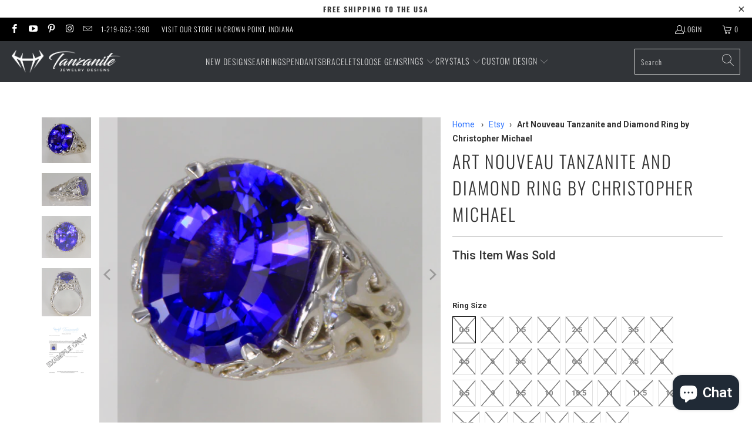

--- FILE ---
content_type: text/html; charset=utf-8
request_url: https://www.tanzanitejewelrydesigns.com/products/art-nouveau-tanzanite-and-diamond-ring-by-christopher-michael-1
body_size: 57751
content:


 <!DOCTYPE html>
<html class="no-js no-touch" lang="en"> <head> <meta name="facebook-domain-verification" content="ov8hld771mjmi7xqyi2dxbku6r8tz6" /> <meta name="google-site-verification" content="vW-MCPjQuv9ibmCRftH6CBQG1CSUkUWOEs3ellZBYPE" /> <meta name="google-site-verification" content="NHOhMuGNvNi_qyU5P4ir7CPGn9Ctke_hJxiUms2DzDQ" /> <meta charset="utf-8"> <meta http-equiv="cleartype" content="on"> <meta name="robots" content="index,follow"> <meta name="google-site-verification" content="A5Gdo7wlTdLKXMXyt1VFTBdqpGFsO4BRhj0chmlzF-w" /> <meta name="google-site-verification" content="CguY6dz1bUv96GINbCKHcQeIXHA6J4ARiLEBC3IZP9M" /><!--PM--> <script type="text/javascript">
      (function(c,l,a,r,i,t,y){
        c[a]=c[a]||function(){(c[a].q=c[a].q||[]).push(arguments)};
        t=l.createElement(r);t.async=1;t.src="https://www.clarity.ms/tag/"+i;
        y=l.getElementsByTagName(r)[0];y.parentNode.insertBefore(t,y);
      })(window, document, "clarity", "script", "3zo4oqabg3");</script>
<!-- BEGIN MerchantWidget Code -->
<script id='merchantWidgetScript'
        src="https://www.gstatic.com/shopping/merchant/merchantwidget.js"
        defer>
</script>
<script type="text/javascript">
  merchantWidgetScript.addEventListener('load', function () {
    merchantwidget.start({
     position: 'LEFT_BOTTOM',
        bottomMargin: 63,
        mobileBottomMargin: 63
   });
  });
</script>
<!-- END MerchantWidget Code --> <!-- Mobile Specific Metas --> <meta name="HandheldFriendly" content="True"> <meta name="MobileOptimized" content="320"> <meta name="viewport" content="width=device-width,initial-scale=1"> <meta name="theme-color" content="#ffffff"> <title>
      Art Nouveau Tanzanite and Diamond Ring by Christopher Michael - Tanzanite Jewelry Designs</title> <meta name="description" content="Top rated exceptional color in a highly detailed and creative design by award winning designer Christopher Michael. At almost eleven carats this top quality AAA gem is set in 14 karat white gold accented by fine princess cut diamonds. This fine gem was"/> <!-- Preconnect Domains --> <link rel="preconnect" href="https://fonts.shopifycdn.com" /> <link rel="preconnect" href="https://cdn.shopify.com" /> <link rel="preconnect" href="https://v.shopify.com" /> <link rel="preconnect" href="https://cdn.shopifycloud.com" /> <link rel="preconnect" href="https://monorail-edge.shopifysvc.com"> <!-- fallback for browsers that don't support preconnect --> <link rel="dns-prefetch" href="https://fonts.shopifycdn.com" /> <link rel="dns-prefetch" href="https://cdn.shopify.com" /> <link rel="dns-prefetch" href="https://v.shopify.com" /> <link rel="dns-prefetch" href="https://cdn.shopifycloud.com" /> <link rel="dns-prefetch" href="https://monorail-edge.shopifysvc.com"> <!-- Preload Assets --> <link rel="preload" href="//www.tanzanitejewelrydesigns.com/cdn/shop/t/27/assets/fancybox.css?v=19278034316635137701763593303" as="style"> <link rel="preload" href="//www.tanzanitejewelrydesigns.com/cdn/shop/t/27/assets/styles.css?v=109999231256221176491763593331" as="style"> <link rel="preload" href="//www.tanzanitejewelrydesigns.com/cdn/shop/t/27/assets/vendors.js?v=51772124549495699811763593304" as="script"> <link rel="preload" href="//www.tanzanitejewelrydesigns.com/cdn/shop/t/27/assets/sections.js?v=177282948405672524821763593331" as="script"> <link rel="preload" href="//www.tanzanitejewelrydesigns.com/cdn/shop/t/27/assets/utilities.js?v=12739964178933025911763593331" as="script"> <link rel="preload" href="//www.tanzanitejewelrydesigns.com/cdn/shop/t/27/assets/app.js?v=162882354372697959611763593331" as="script"> <!-- Stylesheet for Fancybox library --> <link href="//www.tanzanitejewelrydesigns.com/cdn/shop/t/27/assets/fancybox.css?v=19278034316635137701763593303" rel="stylesheet" type="text/css" media="all" /> <!-- Stylesheets for Turbo --> <link href="//www.tanzanitejewelrydesigns.com/cdn/shop/t/27/assets/styles.css?v=109999231256221176491763593331" rel="stylesheet" type="text/css" media="all" /> <script>
      window.lazySizesConfig = window.lazySizesConfig || {};

      lazySizesConfig.expand = 300;
      lazySizesConfig.loadHidden = false;

      /*! lazysizes - v5.2.2 - bgset plugin */
      !function(e,t){var a=function(){t(e.lazySizes),e.removeEventListener("lazyunveilread",a,!0)};t=t.bind(null,e,e.document),"object"==typeof module&&module.exports?t(require("lazysizes")):"function"==typeof define&&define.amd?define(["lazysizes"],t):e.lazySizes?a():e.addEventListener("lazyunveilread",a,!0)}(window,function(e,z,g){"use strict";var c,y,b,f,i,s,n,v,m;e.addEventListener&&(c=g.cfg,y=/\s+/g,b=/\s*\|\s+|\s+\|\s*/g,f=/^(.+?)(?:\s+\[\s*(.+?)\s*\])(?:\s+\[\s*(.+?)\s*\])?$/,i=/^\s*\(*\s*type\s*:\s*(.+?)\s*\)*\s*$/,s=/\(|\)|'/,n={contain:1,cover:1},v=function(e,t){var a;t&&((a=t.match(i))&&a[1]?e.setAttribute("type",a[1]):e.setAttribute("media",c.customMedia[t]||t))},m=function(e){var t,a,i,r;e.target._lazybgset&&(a=(t=e.target)._lazybgset,(i=t.currentSrc||t.src)&&((r=g.fire(a,"bgsetproxy",{src:i,useSrc:s.test(i)?JSON.stringify(i):i})).defaultPrevented||(a.style.backgroundImage="url("+r.detail.useSrc+")")),t._lazybgsetLoading&&(g.fire(a,"_lazyloaded",{},!1,!0),delete t._lazybgsetLoading))},addEventListener("lazybeforeunveil",function(e){var t,a,i,r,s,n,l,d,o,u;!e.defaultPrevented&&(t=e.target.getAttribute("data-bgset"))&&(o=e.target,(u=z.createElement("img")).alt="",u._lazybgsetLoading=!0,e.detail.firesLoad=!0,a=t,i=o,r=u,s=z.createElement("picture"),n=i.getAttribute(c.sizesAttr),l=i.getAttribute("data-ratio"),d=i.getAttribute("data-optimumx"),i._lazybgset&&i._lazybgset.parentNode==i&&i.removeChild(i._lazybgset),Object.defineProperty(r,"_lazybgset",{value:i,writable:!0}),Object.defineProperty(i,"_lazybgset",{value:s,writable:!0}),a=a.replace(y," ").split(b),s.style.display="none",r.className=c.lazyClass,1!=a.length||n||(n="auto"),a.forEach(function(e){var t,a=z.createElement("source");n&&"auto"!=n&&a.setAttribute("sizes",n),(t=e.match(f))?(a.setAttribute(c.srcsetAttr,t[1]),v(a,t[2]),v(a,t[3])):a.setAttribute(c.srcsetAttr,e),s.appendChild(a)}),n&&(r.setAttribute(c.sizesAttr,n),i.removeAttribute(c.sizesAttr),i.removeAttribute("sizes")),d&&r.setAttribute("data-optimumx",d),l&&r.setAttribute("data-ratio",l),s.appendChild(r),i.appendChild(s),setTimeout(function(){g.loader.unveil(u),g.rAF(function(){g.fire(u,"_lazyloaded",{},!0,!0),u.complete&&m({target:u})})}))}),z.addEventListener("load",m,!0),e.addEventListener("lazybeforesizes",function(e){var t,a,i,r;e.detail.instance==g&&e.target._lazybgset&&e.detail.dataAttr&&(t=e.target._lazybgset,i=t,r=(getComputedStyle(i)||{getPropertyValue:function(){}}).getPropertyValue("background-size"),!n[r]&&n[i.style.backgroundSize]&&(r=i.style.backgroundSize),n[a=r]&&(e.target._lazysizesParentFit=a,g.rAF(function(){e.target.setAttribute("data-parent-fit",a),e.target._lazysizesParentFit&&delete e.target._lazysizesParentFit})))},!0),z.documentElement.addEventListener("lazybeforesizes",function(e){var t,a;!e.defaultPrevented&&e.target._lazybgset&&e.detail.instance==g&&(e.detail.width=(t=e.target._lazybgset,a=g.gW(t,t.parentNode),(!t._lazysizesWidth||a>t._lazysizesWidth)&&(t._lazysizesWidth=a),t._lazysizesWidth))}))});

      /*! lazysizes - v5.2.2 */
      !function(e){var t=function(u,D,f){"use strict";var k,H;if(function(){var e;var t={lazyClass:"lazyload",loadedClass:"lazyloaded",loadingClass:"lazyloading",preloadClass:"lazypreload",errorClass:"lazyerror",autosizesClass:"lazyautosizes",srcAttr:"data-src",srcsetAttr:"data-srcset",sizesAttr:"data-sizes",minSize:40,customMedia:{},init:true,expFactor:1.5,hFac:.8,loadMode:2,loadHidden:true,ricTimeout:0,throttleDelay:125};H=u.lazySizesConfig||u.lazysizesConfig||{};for(e in t){if(!(e in H)){H[e]=t[e]}}}(),!D||!D.getElementsByClassName){return{init:function(){},cfg:H,noSupport:true}}var O=D.documentElement,a=u.HTMLPictureElement,P="addEventListener",$="getAttribute",q=u[P].bind(u),I=u.setTimeout,U=u.requestAnimationFrame||I,l=u.requestIdleCallback,j=/^picture$/i,r=["load","error","lazyincluded","_lazyloaded"],i={},G=Array.prototype.forEach,J=function(e,t){if(!i[t]){i[t]=new RegExp("(\\s|^)"+t+"(\\s|$)")}return i[t].test(e[$]("class")||"")&&i[t]},K=function(e,t){if(!J(e,t)){e.setAttribute("class",(e[$]("class")||"").trim()+" "+t)}},Q=function(e,t){var i;if(i=J(e,t)){e.setAttribute("class",(e[$]("class")||"").replace(i," "))}},V=function(t,i,e){var a=e?P:"removeEventListener";if(e){V(t,i)}r.forEach(function(e){t[a](e,i)})},X=function(e,t,i,a,r){var n=D.createEvent("Event");if(!i){i={}}i.instance=k;n.initEvent(t,!a,!r);n.detail=i;e.dispatchEvent(n);return n},Y=function(e,t){var i;if(!a&&(i=u.picturefill||H.pf)){if(t&&t.src&&!e[$]("srcset")){e.setAttribute("srcset",t.src)}i({reevaluate:true,elements:[e]})}else if(t&&t.src){e.src=t.src}},Z=function(e,t){return(getComputedStyle(e,null)||{})[t]},s=function(e,t,i){i=i||e.offsetWidth;while(i<H.minSize&&t&&!e._lazysizesWidth){i=t.offsetWidth;t=t.parentNode}return i},ee=function(){var i,a;var t=[];var r=[];var n=t;var s=function(){var e=n;n=t.length?r:t;i=true;a=false;while(e.length){e.shift()()}i=false};var e=function(e,t){if(i&&!t){e.apply(this,arguments)}else{n.push(e);if(!a){a=true;(D.hidden?I:U)(s)}}};e._lsFlush=s;return e}(),te=function(i,e){return e?function(){ee(i)}:function(){var e=this;var t=arguments;ee(function(){i.apply(e,t)})}},ie=function(e){var i;var a=0;var r=H.throttleDelay;var n=H.ricTimeout;var t=function(){i=false;a=f.now();e()};var s=l&&n>49?function(){l(t,{timeout:n});if(n!==H.ricTimeout){n=H.ricTimeout}}:te(function(){I(t)},true);return function(e){var t;if(e=e===true){n=33}if(i){return}i=true;t=r-(f.now()-a);if(t<0){t=0}if(e||t<9){s()}else{I(s,t)}}},ae=function(e){var t,i;var a=99;var r=function(){t=null;e()};var n=function(){var e=f.now()-i;if(e<a){I(n,a-e)}else{(l||r)(r)}};return function(){i=f.now();if(!t){t=I(n,a)}}},e=function(){var v,m,c,h,e;var y,z,g,p,C,b,A;var n=/^img$/i;var d=/^iframe$/i;var E="onscroll"in u&&!/(gle|ing)bot/.test(navigator.userAgent);var _=0;var w=0;var N=0;var M=-1;var x=function(e){N--;if(!e||N<0||!e.target){N=0}};var W=function(e){if(A==null){A=Z(D.body,"visibility")=="hidden"}return A||!(Z(e.parentNode,"visibility")=="hidden"&&Z(e,"visibility")=="hidden")};var S=function(e,t){var i;var a=e;var r=W(e);g-=t;b+=t;p-=t;C+=t;while(r&&(a=a.offsetParent)&&a!=D.body&&a!=O){r=(Z(a,"opacity")||1)>0;if(r&&Z(a,"overflow")!="visible"){i=a.getBoundingClientRect();r=C>i.left&&p<i.right&&b>i.top-1&&g<i.bottom+1}}return r};var t=function(){var e,t,i,a,r,n,s,l,o,u,f,c;var d=k.elements;if((h=H.loadMode)&&N<8&&(e=d.length)){t=0;M++;for(;t<e;t++){if(!d[t]||d[t]._lazyRace){continue}if(!E||k.prematureUnveil&&k.prematureUnveil(d[t])){R(d[t]);continue}if(!(l=d[t][$]("data-expand"))||!(n=l*1)){n=w}if(!u){u=!H.expand||H.expand<1?O.clientHeight>500&&O.clientWidth>500?500:370:H.expand;k._defEx=u;f=u*H.expFactor;c=H.hFac;A=null;if(w<f&&N<1&&M>2&&h>2&&!D.hidden){w=f;M=0}else if(h>1&&M>1&&N<6){w=u}else{w=_}}if(o!==n){y=innerWidth+n*c;z=innerHeight+n;s=n*-1;o=n}i=d[t].getBoundingClientRect();if((b=i.bottom)>=s&&(g=i.top)<=z&&(C=i.right)>=s*c&&(p=i.left)<=y&&(b||C||p||g)&&(H.loadHidden||W(d[t]))&&(m&&N<3&&!l&&(h<3||M<4)||S(d[t],n))){R(d[t]);r=true;if(N>9){break}}else if(!r&&m&&!a&&N<4&&M<4&&h>2&&(v[0]||H.preloadAfterLoad)&&(v[0]||!l&&(b||C||p||g||d[t][$](H.sizesAttr)!="auto"))){a=v[0]||d[t]}}if(a&&!r){R(a)}}};var i=ie(t);var B=function(e){var t=e.target;if(t._lazyCache){delete t._lazyCache;return}x(e);K(t,H.loadedClass);Q(t,H.loadingClass);V(t,L);X(t,"lazyloaded")};var a=te(B);var L=function(e){a({target:e.target})};var T=function(t,i){try{t.contentWindow.location.replace(i)}catch(e){t.src=i}};var F=function(e){var t;var i=e[$](H.srcsetAttr);if(t=H.customMedia[e[$]("data-media")||e[$]("media")]){e.setAttribute("media",t)}if(i){e.setAttribute("srcset",i)}};var s=te(function(t,e,i,a,r){var n,s,l,o,u,f;if(!(u=X(t,"lazybeforeunveil",e)).defaultPrevented){if(a){if(i){K(t,H.autosizesClass)}else{t.setAttribute("sizes",a)}}s=t[$](H.srcsetAttr);n=t[$](H.srcAttr);if(r){l=t.parentNode;o=l&&j.test(l.nodeName||"")}f=e.firesLoad||"src"in t&&(s||n||o);u={target:t};K(t,H.loadingClass);if(f){clearTimeout(c);c=I(x,2500);V(t,L,true)}if(o){G.call(l.getElementsByTagName("source"),F)}if(s){t.setAttribute("srcset",s)}else if(n&&!o){if(d.test(t.nodeName)){T(t,n)}else{t.src=n}}if(r&&(s||o)){Y(t,{src:n})}}if(t._lazyRace){delete t._lazyRace}Q(t,H.lazyClass);ee(function(){var e=t.complete&&t.naturalWidth>1;if(!f||e){if(e){K(t,"ls-is-cached")}B(u);t._lazyCache=true;I(function(){if("_lazyCache"in t){delete t._lazyCache}},9)}if(t.loading=="lazy"){N--}},true)});var R=function(e){if(e._lazyRace){return}var t;var i=n.test(e.nodeName);var a=i&&(e[$](H.sizesAttr)||e[$]("sizes"));var r=a=="auto";if((r||!m)&&i&&(e[$]("src")||e.srcset)&&!e.complete&&!J(e,H.errorClass)&&J(e,H.lazyClass)){return}t=X(e,"lazyunveilread").detail;if(r){re.updateElem(e,true,e.offsetWidth)}e._lazyRace=true;N++;s(e,t,r,a,i)};var r=ae(function(){H.loadMode=3;i()});var l=function(){if(H.loadMode==3){H.loadMode=2}r()};var o=function(){if(m){return}if(f.now()-e<999){I(o,999);return}m=true;H.loadMode=3;i();q("scroll",l,true)};return{_:function(){e=f.now();k.elements=D.getElementsByClassName(H.lazyClass);v=D.getElementsByClassName(H.lazyClass+" "+H.preloadClass);q("scroll",i,true);q("resize",i,true);q("pageshow",function(e){if(e.persisted){var t=D.querySelectorAll("."+H.loadingClass);if(t.length&&t.forEach){U(function(){t.forEach(function(e){if(e.complete){R(e)}})})}}});if(u.MutationObserver){new MutationObserver(i).observe(O,{childList:true,subtree:true,attributes:true})}else{O[P]("DOMNodeInserted",i,true);O[P]("DOMAttrModified",i,true);setInterval(i,999)}q("hashchange",i,true);["focus","mouseover","click","load","transitionend","animationend"].forEach(function(e){D[P](e,i,true)});if(/d$|^c/.test(D.readyState)){o()}else{q("load",o);D[P]("DOMContentLoaded",i);I(o,2e4)}if(k.elements.length){t();ee._lsFlush()}else{i()}},checkElems:i,unveil:R,_aLSL:l}}(),re=function(){var i;var n=te(function(e,t,i,a){var r,n,s;e._lazysizesWidth=a;a+="px";e.setAttribute("sizes",a);if(j.test(t.nodeName||"")){r=t.getElementsByTagName("source");for(n=0,s=r.length;n<s;n++){r[n].setAttribute("sizes",a)}}if(!i.detail.dataAttr){Y(e,i.detail)}});var a=function(e,t,i){var a;var r=e.parentNode;if(r){i=s(e,r,i);a=X(e,"lazybeforesizes",{width:i,dataAttr:!!t});if(!a.defaultPrevented){i=a.detail.width;if(i&&i!==e._lazysizesWidth){n(e,r,a,i)}}}};var e=function(){var e;var t=i.length;if(t){e=0;for(;e<t;e++){a(i[e])}}};var t=ae(e);return{_:function(){i=D.getElementsByClassName(H.autosizesClass);q("resize",t)},checkElems:t,updateElem:a}}(),t=function(){if(!t.i&&D.getElementsByClassName){t.i=true;re._();e._()}};return I(function(){H.init&&t()}),k={cfg:H,autoSizer:re,loader:e,init:t,uP:Y,aC:K,rC:Q,hC:J,fire:X,gW:s,rAF:ee}}(e,e.document,Date);e.lazySizes=t,"object"==typeof module&&module.exports&&(module.exports=t)}("undefined"!=typeof window?window:{});</script> <!-- Icons --> <link rel="shortcut icon" type="image/x-icon" href="//www.tanzanitejewelrydesigns.com/cdn/shop/files/favicon-32x32_5d4b668d-aace-408d-8092-95192af9e55a_180x180.png?v=1705588342"> <link rel="apple-touch-icon" href="//www.tanzanitejewelrydesigns.com/cdn/shop/files/favicon-32x32_5d4b668d-aace-408d-8092-95192af9e55a_180x180.png?v=1705588342"/> <link rel="apple-touch-icon" sizes="57x57" href="//www.tanzanitejewelrydesigns.com/cdn/shop/files/favicon-32x32_5d4b668d-aace-408d-8092-95192af9e55a_57x57.png?v=1705588342"/> <link rel="apple-touch-icon" sizes="60x60" href="//www.tanzanitejewelrydesigns.com/cdn/shop/files/favicon-32x32_5d4b668d-aace-408d-8092-95192af9e55a_60x60.png?v=1705588342"/> <link rel="apple-touch-icon" sizes="72x72" href="//www.tanzanitejewelrydesigns.com/cdn/shop/files/favicon-32x32_5d4b668d-aace-408d-8092-95192af9e55a_72x72.png?v=1705588342"/> <link rel="apple-touch-icon" sizes="76x76" href="//www.tanzanitejewelrydesigns.com/cdn/shop/files/favicon-32x32_5d4b668d-aace-408d-8092-95192af9e55a_76x76.png?v=1705588342"/> <link rel="apple-touch-icon" sizes="114x114" href="//www.tanzanitejewelrydesigns.com/cdn/shop/files/favicon-32x32_5d4b668d-aace-408d-8092-95192af9e55a_114x114.png?v=1705588342"/> <link rel="apple-touch-icon" sizes="180x180" href="//www.tanzanitejewelrydesigns.com/cdn/shop/files/favicon-32x32_5d4b668d-aace-408d-8092-95192af9e55a_180x180.png?v=1705588342"/> <link rel="apple-touch-icon" sizes="228x228" href="//www.tanzanitejewelrydesigns.com/cdn/shop/files/favicon-32x32_5d4b668d-aace-408d-8092-95192af9e55a_228x228.png?v=1705588342"/> <link rel="canonical" href="https://www.tanzanitejewelrydesigns.com/products/art-nouveau-tanzanite-and-diamond-ring-by-christopher-michael-1"/> <!-- Mobile Specific Metas3 --> <!-- Mobile Specific Metas4 --> <script>
      window.PXUTheme = window.PXUTheme || {};
      window.PXUTheme.version = '7.1.1';
      window.PXUTheme.name = 'Turbo';</script>
    


    
<template id="price-ui"><span class="price " data-price></span><span class="compare-at-price" data-compare-at-price></span><span class="unit-pricing" data-unit-pricing></span></template> <template id="price-ui-badge"><div class="price-ui-badge__sticker price-ui-badge__sticker--"> <span class="price-ui-badge__sticker-text" data-badge></span></div></template> <template id="price-ui__price"><span class="money" data-price></span></template> <template id="price-ui__price-range"><span class="price-min" data-price-min><span class="money" data-price></span></span> - <span class="price-max" data-price-max><span class="money" data-price></span></span></template> <template id="price-ui__unit-pricing"><span class="unit-quantity" data-unit-quantity></span> | <span class="unit-price" data-unit-price><span class="money" data-price></span></span> / <span class="unit-measurement" data-unit-measurement></span></template> <template id="price-ui-badge__percent-savings-range">Save up to <span data-price-percent></span>%</template> <template id="price-ui-badge__percent-savings">Save <span data-price-percent></span>%</template> <template id="price-ui-badge__price-savings-range">Save up to <span class="money" data-price></span></template> <template id="price-ui-badge__price-savings">Save <span class="money" data-price></span></template> <template id="price-ui-badge__on-sale">Sale</template> <template id="price-ui-badge__sold-out">Sold out</template> <template id="price-ui-badge__in-stock">In stock</template> <script>
      
window.PXUTheme = window.PXUTheme || {};


window.PXUTheme.theme_settings = {};
window.PXUTheme.currency = {};
window.PXUTheme.routes = window.PXUTheme.routes || {};


window.PXUTheme.theme_settings.display_tos_checkbox = false;
window.PXUTheme.theme_settings.go_to_checkout = false;
window.PXUTheme.theme_settings.cart_action = "redirect_cart";
window.PXUTheme.theme_settings.cart_shipping_calculator = false;


window.PXUTheme.theme_settings.collection_swatches = false;
window.PXUTheme.theme_settings.collection_secondary_image = false;


window.PXUTheme.currency.show_multiple_currencies = true;
window.PXUTheme.currency.shop_currency = "USD";
window.PXUTheme.currency.default_currency = "USD";
window.PXUTheme.currency.display_format = "money_format";
window.PXUTheme.currency.money_format = "${{amount}}";
window.PXUTheme.currency.money_format_no_currency = "${{amount}}";
window.PXUTheme.currency.money_format_currency = "${{amount}} USD";
window.PXUTheme.currency.native_multi_currency = false;
window.PXUTheme.currency.iso_code = "USD";
window.PXUTheme.currency.symbol = "$";


window.PXUTheme.theme_settings.display_inventory_left = true;
window.PXUTheme.theme_settings.inventory_threshold = 10;
window.PXUTheme.theme_settings.limit_quantity = false;


window.PXUTheme.theme_settings.menu_position = "inline";


window.PXUTheme.theme_settings.newsletter_popup = false;
window.PXUTheme.theme_settings.newsletter_popup_days = "14";
window.PXUTheme.theme_settings.newsletter_popup_mobile = false;
window.PXUTheme.theme_settings.newsletter_popup_seconds = 0;


window.PXUTheme.theme_settings.pagination_type = "basic_pagination";


window.PXUTheme.theme_settings.enable_shopify_collection_badges = false;
window.PXUTheme.theme_settings.quick_shop_thumbnail_position = "bottom-thumbnails";
window.PXUTheme.theme_settings.product_form_style = "radio";
window.PXUTheme.theme_settings.sale_banner_enabled = false;
window.PXUTheme.theme_settings.display_savings = false;
window.PXUTheme.theme_settings.display_sold_out_price = false;
window.PXUTheme.theme_settings.sold_out_text = "This Item Was Sold";
window.PXUTheme.theme_settings.free_text = "Free With Special Purchase";
window.PXUTheme.theme_settings.video_looping = null;
window.PXUTheme.theme_settings.quick_shop_style = "popup";
window.PXUTheme.theme_settings.hover_enabled = false;


window.PXUTheme.routes.cart_url = "/cart";
window.PXUTheme.routes.root_url = "/";
window.PXUTheme.routes.search_url = "/search";
window.PXUTheme.routes.all_products_collection_url = "/collections/all";


window.PXUTheme.theme_settings.image_loading_style = "appear";


window.PXUTheme.theme_settings.search_option = "product";
window.PXUTheme.theme_settings.search_items_to_display = 5;
window.PXUTheme.theme_settings.enable_autocomplete = true;


window.PXUTheme.theme_settings.page_dots_enabled = false;
window.PXUTheme.theme_settings.slideshow_arrow_size = "light";


window.PXUTheme.theme_settings.quick_shop_enabled = false;


window.PXUTheme.translation = {};


window.PXUTheme.translation.agree_to_terms_warning = "You must agree with the terms and conditions to checkout.";
window.PXUTheme.translation.one_item_left = "item only available";
window.PXUTheme.translation.items_left_text = "items only available";
window.PXUTheme.translation.cart_savings_text = "Total Savings";
window.PXUTheme.translation.cart_discount_text = "Discount";
window.PXUTheme.translation.cart_subtotal_text = "Subtotal";
window.PXUTheme.translation.cart_remove_text = "Remove";
window.PXUTheme.translation.cart_free_text = "Free";


window.PXUTheme.translation.newsletter_success_text = "Thank you for joining our mailing list!";


window.PXUTheme.translation.notify_email = "Enter your email address...";
window.PXUTheme.translation.notify_email_value = "Translation missing: en.contact.fields.email";
window.PXUTheme.translation.notify_email_send = "Send";
window.PXUTheme.translation.notify_message_first = "Please notify me when ";
window.PXUTheme.translation.notify_message_last = " becomes available - ";
window.PXUTheme.translation.notify_success_text = "Thanks! We will notify you when this product becomes available!";


window.PXUTheme.translation.add_to_cart = "Add to Cart";
window.PXUTheme.translation.coming_soon_text = "Coming Soon";
window.PXUTheme.translation.sold_out_text = "Already Sold";
window.PXUTheme.translation.sale_text = "Sale";
window.PXUTheme.translation.savings_text = "You Save";
window.PXUTheme.translation.from_text = "from";
window.PXUTheme.translation.new_text = "New";
window.PXUTheme.translation.pre_order_text = "Pre-Order";
window.PXUTheme.translation.unavailable_text = "Unavailable";


window.PXUTheme.translation.all_results = "View all results";
window.PXUTheme.translation.no_results = "No results found.";


window.PXUTheme.media_queries = {};
window.PXUTheme.media_queries.small = window.matchMedia( "(max-width: 480px)" );
window.PXUTheme.media_queries.medium = window.matchMedia( "(max-width: 798px)" );
window.PXUTheme.media_queries.large = window.matchMedia( "(min-width: 799px)" );
window.PXUTheme.media_queries.larger = window.matchMedia( "(min-width: 960px)" );
window.PXUTheme.media_queries.xlarge = window.matchMedia( "(min-width: 1200px)" );
window.PXUTheme.media_queries.ie10 = window.matchMedia( "all and (-ms-high-contrast: none), (-ms-high-contrast: active)" );
window.PXUTheme.media_queries.tablet = window.matchMedia( "only screen and (min-width: 799px) and (max-width: 1024px)" );</script> <script src="//www.tanzanitejewelrydesigns.com/cdn/shop/t/27/assets/jquery.min.js?v=81049236547974671631763593303"></script> <script src="//www.tanzanitejewelrydesigns.com/cdn/shop/t/27/assets/vendors.js?v=51772124549495699811763593304" defer></script> <script src="//www.tanzanitejewelrydesigns.com/cdn/shop/t/27/assets/sections.js?v=177282948405672524821763593331" defer></script> <script src="//www.tanzanitejewelrydesigns.com/cdn/shop/t/27/assets/utilities.js?v=12739964178933025911763593331" defer></script> <script src="//www.tanzanitejewelrydesigns.com/cdn/shop/t/27/assets/app.js?v=162882354372697959611763593331" defer></script> <script type="text/javascript" src="/services/javascripts/currencies.js" data-no-instant></script> <script src="//www.tanzanitejewelrydesigns.com/cdn/shop/t/27/assets/currencies.js?v=63035159355332271981763593303" defer></script> <script></script> <!-- "snippets/mw_PO_objects.liquid" was not rendered, the associated app was uninstalled --> <!-- "snippets/special-offers.liquid" was not rendered, the associated app was uninstalled --> <!-- pxu-sections-js start DO NOT EDIT --><script src="//www.tanzanitejewelrydesigns.com/cdn/shop/t/27/assets/pxu-sections.js?v=36039314223556910771763593303" defer></script><!-- DO NOT EDIT pxu-sections-js end-->
<script>window.performance && window.performance.mark && window.performance.mark('shopify.content_for_header.start');</script><meta id="shopify-digital-wallet" name="shopify-digital-wallet" content="/836829247/digital_wallets/dialog">
<meta name="shopify-checkout-api-token" content="0af94adda1bb32ad3792c4ae007f37e0">
<meta id="in-context-paypal-metadata" data-shop-id="836829247" data-venmo-supported="false" data-environment="production" data-locale="en_US" data-paypal-v4="true" data-currency="USD">
<link rel="alternate" type="application/json+oembed" href="https://www.tanzanitejewelrydesigns.com/products/art-nouveau-tanzanite-and-diamond-ring-by-christopher-michael-1.oembed">
<script async="async" src="/checkouts/internal/preloads.js?locale=en-US"></script>
<link rel="preconnect" href="https://shop.app" crossorigin="anonymous">
<script async="async" src="https://shop.app/checkouts/internal/preloads.js?locale=en-US&shop_id=836829247" crossorigin="anonymous"></script>
<script id="apple-pay-shop-capabilities" type="application/json">{"shopId":836829247,"countryCode":"US","currencyCode":"USD","merchantCapabilities":["supports3DS"],"merchantId":"gid:\/\/shopify\/Shop\/836829247","merchantName":"Tanzanite Jewelry Designs","requiredBillingContactFields":["postalAddress","email","phone"],"requiredShippingContactFields":["postalAddress","email","phone"],"shippingType":"shipping","supportedNetworks":["visa","masterCard","amex","discover","elo","jcb"],"total":{"type":"pending","label":"Tanzanite Jewelry Designs","amount":"1.00"},"shopifyPaymentsEnabled":true,"supportsSubscriptions":true}</script>
<script id="shopify-features" type="application/json">{"accessToken":"0af94adda1bb32ad3792c4ae007f37e0","betas":["rich-media-storefront-analytics"],"domain":"www.tanzanitejewelrydesigns.com","predictiveSearch":true,"shopId":836829247,"locale":"en"}</script>
<script>var Shopify = Shopify || {};
Shopify.shop = "tanzanitejewelrydesigns.myshopify.com";
Shopify.locale = "en";
Shopify.currency = {"active":"USD","rate":"1.0"};
Shopify.country = "US";
Shopify.theme = {"name":"theme-export-www-tanzanitejewelrydesigns-com-c","id":136081014847,"schema_name":"Turbo","schema_version":"7.1.1","theme_store_id":null,"role":"main"};
Shopify.theme.handle = "null";
Shopify.theme.style = {"id":null,"handle":null};
Shopify.cdnHost = "www.tanzanitejewelrydesigns.com/cdn";
Shopify.routes = Shopify.routes || {};
Shopify.routes.root = "/";</script>
<script type="module">!function(o){(o.Shopify=o.Shopify||{}).modules=!0}(window);</script>
<script>!function(o){function n(){var o=[];function n(){o.push(Array.prototype.slice.apply(arguments))}return n.q=o,n}var t=o.Shopify=o.Shopify||{};t.loadFeatures=n(),t.autoloadFeatures=n()}(window);</script>
<script>
  window.ShopifyPay = window.ShopifyPay || {};
  window.ShopifyPay.apiHost = "shop.app\/pay";
  window.ShopifyPay.redirectState = null;
</script>
<script id="shop-js-analytics" type="application/json">{"pageType":"product"}</script>
<script defer="defer" async type="module" src="//www.tanzanitejewelrydesigns.com/cdn/shopifycloud/shop-js/modules/v2/client.init-shop-cart-sync_BN7fPSNr.en.esm.js"></script>
<script defer="defer" async type="module" src="//www.tanzanitejewelrydesigns.com/cdn/shopifycloud/shop-js/modules/v2/chunk.common_Cbph3Kss.esm.js"></script>
<script defer="defer" async type="module" src="//www.tanzanitejewelrydesigns.com/cdn/shopifycloud/shop-js/modules/v2/chunk.modal_DKumMAJ1.esm.js"></script>
<script type="module">
  await import("//www.tanzanitejewelrydesigns.com/cdn/shopifycloud/shop-js/modules/v2/client.init-shop-cart-sync_BN7fPSNr.en.esm.js");
await import("//www.tanzanitejewelrydesigns.com/cdn/shopifycloud/shop-js/modules/v2/chunk.common_Cbph3Kss.esm.js");
await import("//www.tanzanitejewelrydesigns.com/cdn/shopifycloud/shop-js/modules/v2/chunk.modal_DKumMAJ1.esm.js");

  window.Shopify.SignInWithShop?.initShopCartSync?.({"fedCMEnabled":true,"windoidEnabled":true});

</script>
<script defer="defer" async type="module" src="//www.tanzanitejewelrydesigns.com/cdn/shopifycloud/shop-js/modules/v2/client.payment-terms_BxzfvcZJ.en.esm.js"></script>
<script defer="defer" async type="module" src="//www.tanzanitejewelrydesigns.com/cdn/shopifycloud/shop-js/modules/v2/chunk.common_Cbph3Kss.esm.js"></script>
<script defer="defer" async type="module" src="//www.tanzanitejewelrydesigns.com/cdn/shopifycloud/shop-js/modules/v2/chunk.modal_DKumMAJ1.esm.js"></script>
<script type="module">
  await import("//www.tanzanitejewelrydesigns.com/cdn/shopifycloud/shop-js/modules/v2/client.payment-terms_BxzfvcZJ.en.esm.js");
await import("//www.tanzanitejewelrydesigns.com/cdn/shopifycloud/shop-js/modules/v2/chunk.common_Cbph3Kss.esm.js");
await import("//www.tanzanitejewelrydesigns.com/cdn/shopifycloud/shop-js/modules/v2/chunk.modal_DKumMAJ1.esm.js");

  
</script>
<script>
  window.Shopify = window.Shopify || {};
  if (!window.Shopify.featureAssets) window.Shopify.featureAssets = {};
  window.Shopify.featureAssets['shop-js'] = {"shop-cart-sync":["modules/v2/client.shop-cart-sync_CJVUk8Jm.en.esm.js","modules/v2/chunk.common_Cbph3Kss.esm.js","modules/v2/chunk.modal_DKumMAJ1.esm.js"],"init-fed-cm":["modules/v2/client.init-fed-cm_7Fvt41F4.en.esm.js","modules/v2/chunk.common_Cbph3Kss.esm.js","modules/v2/chunk.modal_DKumMAJ1.esm.js"],"init-shop-email-lookup-coordinator":["modules/v2/client.init-shop-email-lookup-coordinator_Cc088_bR.en.esm.js","modules/v2/chunk.common_Cbph3Kss.esm.js","modules/v2/chunk.modal_DKumMAJ1.esm.js"],"init-windoid":["modules/v2/client.init-windoid_hPopwJRj.en.esm.js","modules/v2/chunk.common_Cbph3Kss.esm.js","modules/v2/chunk.modal_DKumMAJ1.esm.js"],"shop-button":["modules/v2/client.shop-button_B0jaPSNF.en.esm.js","modules/v2/chunk.common_Cbph3Kss.esm.js","modules/v2/chunk.modal_DKumMAJ1.esm.js"],"shop-cash-offers":["modules/v2/client.shop-cash-offers_DPIskqss.en.esm.js","modules/v2/chunk.common_Cbph3Kss.esm.js","modules/v2/chunk.modal_DKumMAJ1.esm.js"],"shop-toast-manager":["modules/v2/client.shop-toast-manager_CK7RT69O.en.esm.js","modules/v2/chunk.common_Cbph3Kss.esm.js","modules/v2/chunk.modal_DKumMAJ1.esm.js"],"init-shop-cart-sync":["modules/v2/client.init-shop-cart-sync_BN7fPSNr.en.esm.js","modules/v2/chunk.common_Cbph3Kss.esm.js","modules/v2/chunk.modal_DKumMAJ1.esm.js"],"init-customer-accounts-sign-up":["modules/v2/client.init-customer-accounts-sign-up_CfPf4CXf.en.esm.js","modules/v2/client.shop-login-button_DeIztwXF.en.esm.js","modules/v2/chunk.common_Cbph3Kss.esm.js","modules/v2/chunk.modal_DKumMAJ1.esm.js"],"pay-button":["modules/v2/client.pay-button_CgIwFSYN.en.esm.js","modules/v2/chunk.common_Cbph3Kss.esm.js","modules/v2/chunk.modal_DKumMAJ1.esm.js"],"init-customer-accounts":["modules/v2/client.init-customer-accounts_DQ3x16JI.en.esm.js","modules/v2/client.shop-login-button_DeIztwXF.en.esm.js","modules/v2/chunk.common_Cbph3Kss.esm.js","modules/v2/chunk.modal_DKumMAJ1.esm.js"],"avatar":["modules/v2/client.avatar_BTnouDA3.en.esm.js"],"init-shop-for-new-customer-accounts":["modules/v2/client.init-shop-for-new-customer-accounts_CsZy_esa.en.esm.js","modules/v2/client.shop-login-button_DeIztwXF.en.esm.js","modules/v2/chunk.common_Cbph3Kss.esm.js","modules/v2/chunk.modal_DKumMAJ1.esm.js"],"shop-follow-button":["modules/v2/client.shop-follow-button_BRMJjgGd.en.esm.js","modules/v2/chunk.common_Cbph3Kss.esm.js","modules/v2/chunk.modal_DKumMAJ1.esm.js"],"checkout-modal":["modules/v2/client.checkout-modal_B9Drz_yf.en.esm.js","modules/v2/chunk.common_Cbph3Kss.esm.js","modules/v2/chunk.modal_DKumMAJ1.esm.js"],"shop-login-button":["modules/v2/client.shop-login-button_DeIztwXF.en.esm.js","modules/v2/chunk.common_Cbph3Kss.esm.js","modules/v2/chunk.modal_DKumMAJ1.esm.js"],"lead-capture":["modules/v2/client.lead-capture_DXYzFM3R.en.esm.js","modules/v2/chunk.common_Cbph3Kss.esm.js","modules/v2/chunk.modal_DKumMAJ1.esm.js"],"shop-login":["modules/v2/client.shop-login_CA5pJqmO.en.esm.js","modules/v2/chunk.common_Cbph3Kss.esm.js","modules/v2/chunk.modal_DKumMAJ1.esm.js"],"payment-terms":["modules/v2/client.payment-terms_BxzfvcZJ.en.esm.js","modules/v2/chunk.common_Cbph3Kss.esm.js","modules/v2/chunk.modal_DKumMAJ1.esm.js"]};
</script>
<script>(function() {
  var isLoaded = false;
  function asyncLoad() {
    if (isLoaded) return;
    isLoaded = true;
    var urls = ["https:\/\/services.nofraud.com\/js\/device.js?shop=tanzanitejewelrydesigns.myshopify.com","https:\/\/api.pp-prod-ads.ue2.breadgateway.net\/api\/shopify-plugin-backend\/static\/27698ec1-fa3d-4fda-97ec-5daab5d88319\/cart_platform.js?shop=tanzanitejewelrydesigns.myshopify.com","https:\/\/api.pp-prod-ads.ue2.breadgateway.net\/api\/shopify-plugin-backend\/messaging-app\/cart.js?shopId=27698ec1-fa3d-4fda-97ec-5daab5d88319\u0026shop=tanzanitejewelrydesigns.myshopify.com","\/\/shopify.privy.com\/widget.js?shop=tanzanitejewelrydesigns.myshopify.com","\/\/shopify.privy.com\/widget.js?shop=tanzanitejewelrydesigns.myshopify.com","\/\/searchserverapi.com\/widgets\/shopify\/init.js?a=8y9O7w1k2B\u0026shop=tanzanitejewelrydesigns.myshopify.com","https:\/\/cdn.shopify.com\/s\/files\/1\/0008\/3682\/9247\/t\/18\/assets\/affirmShopify.js?v=1702590405\u0026shop=tanzanitejewelrydesigns.myshopify.com","https:\/\/ecommplugins-scripts.trustpilot.com\/v2.1\/js\/header.min.js?settings=eyJrZXkiOiJGQnlyVFhjTjlsWHhvbVhjIiwicyI6InNrdSJ9\u0026shop=tanzanitejewelrydesigns.myshopify.com","https:\/\/ecommplugins-trustboxsettings.trustpilot.com\/tanzanitejewelrydesigns.myshopify.com.js?settings=1716556227304\u0026shop=tanzanitejewelrydesigns.myshopify.com","https:\/\/cdn.attn.tv\/tanzanitejewelrydesigns\/dtag.js?shop=tanzanitejewelrydesigns.myshopify.com"];
    for (var i = 0; i <urls.length; i++) {
      var s = document.createElement('script');
      s.type = 'text/javascript';
      s.async = true;
      s.src = urls[i];
      var x = document.getElementsByTagName('script')[0];
      x.parentNode.insertBefore(s, x);
    }
  };
  if(window.attachEvent) {
    window.attachEvent('onload', asyncLoad);
  } else {
    window.addEventListener('load', asyncLoad, false);
  }
})();</script>
<script id="__st">var __st={"a":836829247,"offset":-21600,"reqid":"ae3df8be-1b3b-411d-a48a-ebdb3a9bd609-1769763713","pageurl":"www.tanzanitejewelrydesigns.com\/products\/art-nouveau-tanzanite-and-diamond-ring-by-christopher-michael-1","u":"37ec2e298b21","p":"product","rtyp":"product","rid":535756865599};</script>
<script>window.ShopifyPaypalV4VisibilityTracking = true;</script>
<script id="captcha-bootstrap">!function(){'use strict';const t='contact',e='account',n='new_comment',o=[[t,t],['blogs',n],['comments',n],[t,'customer']],c=[[e,'customer_login'],[e,'guest_login'],[e,'recover_customer_password'],[e,'create_customer']],r=t=>t.map((([t,e])=>`form[action*='/${t}']:not([data-nocaptcha='true']) input[name='form_type'][value='${e}']`)).join(','),a=t=>()=>t?[...document.querySelectorAll(t)].map((t=>t.form)):[];function s(){const t=[...o],e=r(t);return a(e)}const i='password',u='form_key',d=['recaptcha-v3-token','g-recaptcha-response','h-captcha-response',i],f=()=>{try{return window.sessionStorage}catch{return}},m='__shopify_v',_=t=>t.elements[u];function p(t,e,n=!1){try{const o=window.sessionStorage,c=JSON.parse(o.getItem(e)),{data:r}=function(t){const{data:e,action:n}=t;return t[m]||n?{data:e,action:n}:{data:t,action:n}}(c);for(const[e,n]of Object.entries(r))t.elements[e]&&(t.elements[e].value=n);n&&o.removeItem(e)}catch(o){console.error('form repopulation failed',{error:o})}}const l='form_type',E='cptcha';function T(t){t.dataset[E]=!0}const w=window,h=w.document,L='Shopify',v='ce_forms',y='captcha';let A=!1;((t,e)=>{const n=(g='f06e6c50-85a8-45c8-87d0-21a2b65856fe',I='https://cdn.shopify.com/shopifycloud/storefront-forms-hcaptcha/ce_storefront_forms_captcha_hcaptcha.v1.5.2.iife.js',D={infoText:'Protected by hCaptcha',privacyText:'Privacy',termsText:'Terms'},(t,e,n)=>{const o=w[L][v],c=o.bindForm;if(c)return c(t,g,e,D).then(n);var r;o.q.push([[t,g,e,D],n]),r=I,A||(h.body.append(Object.assign(h.createElement('script'),{id:'captcha-provider',async:!0,src:r})),A=!0)});var g,I,D;w[L]=w[L]||{},w[L][v]=w[L][v]||{},w[L][v].q=[],w[L][y]=w[L][y]||{},w[L][y].protect=function(t,e){n(t,void 0,e),T(t)},Object.freeze(w[L][y]),function(t,e,n,w,h,L){const[v,y,A,g]=function(t,e,n){const i=e?o:[],u=t?c:[],d=[...i,...u],f=r(d),m=r(i),_=r(d.filter((([t,e])=>n.includes(e))));return[a(f),a(m),a(_),s()]}(w,h,L),I=t=>{const e=t.target;return e instanceof HTMLFormElement?e:e&&e.form},D=t=>v().includes(t);t.addEventListener('submit',(t=>{const e=I(t);if(!e)return;const n=D(e)&&!e.dataset.hcaptchaBound&&!e.dataset.recaptchaBound,o=_(e),c=g().includes(e)&&(!o||!o.value);(n||c)&&t.preventDefault(),c&&!n&&(function(t){try{if(!f())return;!function(t){const e=f();if(!e)return;const n=_(t);if(!n)return;const o=n.value;o&&e.removeItem(o)}(t);const e=Array.from(Array(32),(()=>Math.random().toString(36)[2])).join('');!function(t,e){_(t)||t.append(Object.assign(document.createElement('input'),{type:'hidden',name:u})),t.elements[u].value=e}(t,e),function(t,e){const n=f();if(!n)return;const o=[...t.querySelectorAll(`input[type='${i}']`)].map((({name:t})=>t)),c=[...d,...o],r={};for(const[a,s]of new FormData(t).entries())c.includes(a)||(r[a]=s);n.setItem(e,JSON.stringify({[m]:1,action:t.action,data:r}))}(t,e)}catch(e){console.error('failed to persist form',e)}}(e),e.submit())}));const S=(t,e)=>{t&&!t.dataset[E]&&(n(t,e.some((e=>e===t))),T(t))};for(const o of['focusin','change'])t.addEventListener(o,(t=>{const e=I(t);D(e)&&S(e,y())}));const B=e.get('form_key'),M=e.get(l),P=B&&M;t.addEventListener('DOMContentLoaded',(()=>{const t=y();if(P)for(const e of t)e.elements[l].value===M&&p(e,B);[...new Set([...A(),...v().filter((t=>'true'===t.dataset.shopifyCaptcha))])].forEach((e=>S(e,t)))}))}(h,new URLSearchParams(w.location.search),n,t,e,['guest_login'])})(!0,!0)}();</script>
<script integrity="sha256-4kQ18oKyAcykRKYeNunJcIwy7WH5gtpwJnB7kiuLZ1E=" data-source-attribution="shopify.loadfeatures" defer="defer" src="//www.tanzanitejewelrydesigns.com/cdn/shopifycloud/storefront/assets/storefront/load_feature-a0a9edcb.js" crossorigin="anonymous"></script>
<script crossorigin="anonymous" defer="defer" src="//www.tanzanitejewelrydesigns.com/cdn/shopifycloud/storefront/assets/shopify_pay/storefront-65b4c6d7.js?v=20250812"></script>
<script data-source-attribution="shopify.dynamic_checkout.dynamic.init">var Shopify=Shopify||{};Shopify.PaymentButton=Shopify.PaymentButton||{isStorefrontPortableWallets:!0,init:function(){window.Shopify.PaymentButton.init=function(){};var t=document.createElement("script");t.src="https://www.tanzanitejewelrydesigns.com/cdn/shopifycloud/portable-wallets/latest/portable-wallets.en.js",t.type="module",document.head.appendChild(t)}};
</script>
<script data-source-attribution="shopify.dynamic_checkout.buyer_consent">
  function portableWalletsHideBuyerConsent(e){var t=document.getElementById("shopify-buyer-consent"),n=document.getElementById("shopify-subscription-policy-button");t&&n&&(t.classList.add("hidden"),t.setAttribute("aria-hidden","true"),n.removeEventListener("click",e))}function portableWalletsShowBuyerConsent(e){var t=document.getElementById("shopify-buyer-consent"),n=document.getElementById("shopify-subscription-policy-button");t&&n&&(t.classList.remove("hidden"),t.removeAttribute("aria-hidden"),n.addEventListener("click",e))}window.Shopify?.PaymentButton&&(window.Shopify.PaymentButton.hideBuyerConsent=portableWalletsHideBuyerConsent,window.Shopify.PaymentButton.showBuyerConsent=portableWalletsShowBuyerConsent);
</script>
<script data-source-attribution="shopify.dynamic_checkout.cart.bootstrap">document.addEventListener("DOMContentLoaded",(function(){function t(){return document.querySelector("shopify-accelerated-checkout-cart, shopify-accelerated-checkout")}if(t())Shopify.PaymentButton.init();else{new MutationObserver((function(e,n){t()&&(Shopify.PaymentButton.init(),n.disconnect())})).observe(document.body,{childList:!0,subtree:!0})}}));
</script>
<script id='scb4127' type='text/javascript' async='' src='https://www.tanzanitejewelrydesigns.com/cdn/shopifycloud/privacy-banner/storefront-banner.js'></script><link id="shopify-accelerated-checkout-styles" rel="stylesheet" media="screen" href="https://www.tanzanitejewelrydesigns.com/cdn/shopifycloud/portable-wallets/latest/accelerated-checkout-backwards-compat.css" crossorigin="anonymous">
<style id="shopify-accelerated-checkout-cart">
        #shopify-buyer-consent {
  margin-top: 1em;
  display: inline-block;
  width: 100%;
}

#shopify-buyer-consent.hidden {
  display: none;
}

#shopify-subscription-policy-button {
  background: none;
  border: none;
  padding: 0;
  text-decoration: underline;
  font-size: inherit;
  cursor: pointer;
}

#shopify-subscription-policy-button::before {
  box-shadow: none;
}

      </style>

<script>window.performance && window.performance.mark && window.performance.mark('shopify.content_for_header.end');</script>

    

<meta name="author" content="Tanzanite Jewelry Designs">
<meta property="og:url" content="https://www.tanzanitejewelrydesigns.com/products/art-nouveau-tanzanite-and-diamond-ring-by-christopher-michael-1">
<meta property="og:site_name" content="Tanzanite Jewelry Designs"> <meta property="og:type" content="product"> <meta property="og:title" content="Art Nouveau Tanzanite and Diamond Ring by Christopher Michael"> <meta property="og:image" content="https://www.tanzanitejewelrydesigns.com/cdn/shop/products/d6a033453bc6d7d234d660bc7c76ce23_600x.jpg?v=1571724409"> <meta property="og:image:secure_url" content="https://www.tanzanitejewelrydesigns.com/cdn/shop/products/d6a033453bc6d7d234d660bc7c76ce23_600x.jpg?v=1571724409"> <meta property="og:image:width" content="600"> <meta property="og:image:height" content="554"> <meta property="og:image" content="https://www.tanzanitejewelrydesigns.com/cdn/shop/products/5cd217db9c2994a413d6efa8dc39e821_600x.jpg?v=1571724409"> <meta property="og:image:secure_url" content="https://www.tanzanitejewelrydesigns.com/cdn/shop/products/5cd217db9c2994a413d6efa8dc39e821_600x.jpg?v=1571724409"> <meta property="og:image:width" content="600"> <meta property="og:image:height" content="400"> <meta property="og:image" content="https://www.tanzanitejewelrydesigns.com/cdn/shop/products/e44ec986e02505eb8de32d3d29bd3523_600x.jpg?v=1571724409"> <meta property="og:image:secure_url" content="https://www.tanzanitejewelrydesigns.com/cdn/shop/products/e44ec986e02505eb8de32d3d29bd3523_600x.jpg?v=1571724409"> <meta property="og:image:width" content="2414"> <meta property="og:image:height" content="2075"> <meta property="product:price:amount" content="9,900.00"> <meta property="product:price:currency" content="USD"> <meta property="og:description" content="Top rated exceptional color in a highly detailed and creative design by award winning designer Christopher Michael. At almost eleven carats this top quality AAA gem is set in 14 karat white gold accented by fine princess cut diamonds. This fine gem was">




<meta name="twitter:card" content="summary"> <meta name="twitter:title" content="Art Nouveau Tanzanite and Diamond Ring by Christopher Michael"> <meta name="twitter:description" content="Top rated exceptional color in a highly detailed and creative design by award winning designer Christopher Michael.  At almost eleven carats this top quality AAA gem is set in 14 karat white gold accented by fine princess cut diamonds.  This fine gem was purchased in Tanzania and totally recut to ideal angles by Steve Moriarty.	"> <meta name="twitter:image" content="https://www.tanzanitejewelrydesigns.com/cdn/shop/products/d6a033453bc6d7d234d660bc7c76ce23_240x.jpg?v=1571724409"> <meta name="twitter:image:width" content="240"> <meta name="twitter:image:height" content="240"> <meta name="twitter:image:alt" content="Art Nouveau Tanzanite and Diamond Ring by Christopher Michael">






  
    
  
    
  
    
  


    
    


<script>window.BOLD = window.BOLD || {};
    window.BOLD.common = window.BOLD.common || {};
    window.BOLD.common.Shopify = window.BOLD.common.Shopify || {};
    window.BOLD.common.Shopify.shop = {
        domain: 'www.tanzanitejewelrydesigns.com',
        permanent_domain: 'tanzanitejewelrydesigns.myshopify.com',
        url: 'https://www.tanzanitejewelrydesigns.com',
        secure_url: 'https://www.tanzanitejewelrydesigns.com',
        money_format: "\u003cspan class=money\u003e${{amount}}\u003c\/span\u003e",
        currency: "USD"
    };
    window.BOLD.common.Shopify.customer = {
        id: null,
        tags: null,
    };
    window.BOLD.common.Shopify.cart = {"note":null,"attributes":{},"original_total_price":0,"total_price":0,"total_discount":0,"total_weight":0.0,"item_count":0,"items":[],"requires_shipping":false,"currency":"USD","items_subtotal_price":0,"cart_level_discount_applications":[],"checkout_charge_amount":0};
    window.BOLD.common.template = 'product';window.BOLD.common.Shopify.formatMoney = function(money, format) {
        function n(t, e) {
            return "undefined" == typeof t ? e : t
        }
        function r(t, e, r, i) {
            if (e = n(e, 2),
                r = n(r, ","),
                i = n(i, "."),
            isNaN(t) || null == t)
                return 0;
            t = (t / 100).toFixed(e);
            var o = t.split(".")
                , a = o[0].replace(/(\d)(?=(\d\d\d)+(?!\d))/g, "$1" + r)
                , s = o[1] ? i + o[1] : "";
            return a + s
        }
        "string" == typeof money && (money = money.replace(".", ""));
        var i = ""
            , o = /\{\{\s*(\w+)\s*\}\}/
            , a = format || window.BOLD.common.Shopify.shop.money_format || window.Shopify.money_format || "$ {{ amount }}";
        switch (a.match(o)[1]) {
            case "amount":
                i = r(money, 2, ",", ".");
                break;
            case "amount_no_decimals":
                i = r(money, 0, ",", ".");
                break;
            case "amount_with_comma_separator":
                i = r(money, 2, ".", ",");
                break;
            case "amount_no_decimals_with_comma_separator":
                i = r(money, 0, ".", ",");
                break;
            case "amount_with_space_separator":
                i = r(money, 2, " ", ",");
                break;
            case "amount_no_decimals_with_space_separator":
                i = r(money, 0, " ", ",");
                break;
            case "amount_with_apostrophe_separator":
                i = r(money, 2, "'", ".");
                break;
        }
        return a.replace(o, i);
    };
    window.BOLD.common.Shopify.saveProduct = function (handle, product) {
        if (typeof handle === 'string' && typeof window.BOLD.common.Shopify.products[handle] === 'undefined') {
            if (typeof product === 'number') {
                window.BOLD.common.Shopify.handles[product] = handle;
                product = { id: product };
            }
            window.BOLD.common.Shopify.products[handle] = product;
        }
    };
    window.BOLD.common.Shopify.saveVariant = function (variant_id, variant) {
        if (typeof variant_id === 'number' && typeof window.BOLD.common.Shopify.variants[variant_id] === 'undefined') {
            window.BOLD.common.Shopify.variants[variant_id] = variant;
        }
    };window.BOLD.common.Shopify.products = window.BOLD.common.Shopify.products || {};
    window.BOLD.common.Shopify.variants = window.BOLD.common.Shopify.variants || {};
    window.BOLD.common.Shopify.handles = window.BOLD.common.Shopify.handles || {};window.BOLD.common.Shopify.handle = "art-nouveau-tanzanite-and-diamond-ring-by-christopher-michael-1"
window.BOLD.common.Shopify.saveProduct("art-nouveau-tanzanite-and-diamond-ring-by-christopher-michael-1", 535756865599);window.BOLD.common.Shopify.saveVariant(6938669318207, { product_id: 535756865599, product_handle: "art-nouveau-tanzanite-and-diamond-ring-by-christopher-michael-1", price: 990000, group_id: '', csp_metafield: {}});window.BOLD.common.Shopify.saveVariant(6938669350975, { product_id: 535756865599, product_handle: "art-nouveau-tanzanite-and-diamond-ring-by-christopher-michael-1", price: 990000, group_id: '', csp_metafield: {}});window.BOLD.common.Shopify.saveVariant(6938669383743, { product_id: 535756865599, product_handle: "art-nouveau-tanzanite-and-diamond-ring-by-christopher-michael-1", price: 990000, group_id: '', csp_metafield: {}});window.BOLD.common.Shopify.saveVariant(6938669416511, { product_id: 535756865599, product_handle: "art-nouveau-tanzanite-and-diamond-ring-by-christopher-michael-1", price: 990000, group_id: '', csp_metafield: {}});window.BOLD.common.Shopify.saveVariant(6938669449279, { product_id: 535756865599, product_handle: "art-nouveau-tanzanite-and-diamond-ring-by-christopher-michael-1", price: 990000, group_id: '', csp_metafield: {}});window.BOLD.common.Shopify.saveVariant(6938669482047, { product_id: 535756865599, product_handle: "art-nouveau-tanzanite-and-diamond-ring-by-christopher-michael-1", price: 990000, group_id: '', csp_metafield: {}});window.BOLD.common.Shopify.saveVariant(6938669514815, { product_id: 535756865599, product_handle: "art-nouveau-tanzanite-and-diamond-ring-by-christopher-michael-1", price: 990000, group_id: '', csp_metafield: {}});window.BOLD.common.Shopify.saveVariant(6938669547583, { product_id: 535756865599, product_handle: "art-nouveau-tanzanite-and-diamond-ring-by-christopher-michael-1", price: 990000, group_id: '', csp_metafield: {}});window.BOLD.common.Shopify.saveVariant(6938669580351, { product_id: 535756865599, product_handle: "art-nouveau-tanzanite-and-diamond-ring-by-christopher-michael-1", price: 990000, group_id: '', csp_metafield: {}});window.BOLD.common.Shopify.saveVariant(6938669613119, { product_id: 535756865599, product_handle: "art-nouveau-tanzanite-and-diamond-ring-by-christopher-michael-1", price: 990000, group_id: '', csp_metafield: {}});window.BOLD.common.Shopify.saveVariant(6938669645887, { product_id: 535756865599, product_handle: "art-nouveau-tanzanite-and-diamond-ring-by-christopher-michael-1", price: 990000, group_id: '', csp_metafield: {}});window.BOLD.common.Shopify.saveVariant(6938669678655, { product_id: 535756865599, product_handle: "art-nouveau-tanzanite-and-diamond-ring-by-christopher-michael-1", price: 990000, group_id: '', csp_metafield: {}});window.BOLD.common.Shopify.saveVariant(6938669711423, { product_id: 535756865599, product_handle: "art-nouveau-tanzanite-and-diamond-ring-by-christopher-michael-1", price: 990000, group_id: '', csp_metafield: {}});window.BOLD.common.Shopify.saveVariant(6938669744191, { product_id: 535756865599, product_handle: "art-nouveau-tanzanite-and-diamond-ring-by-christopher-michael-1", price: 990000, group_id: '', csp_metafield: {}});window.BOLD.common.Shopify.saveVariant(6938669809727, { product_id: 535756865599, product_handle: "art-nouveau-tanzanite-and-diamond-ring-by-christopher-michael-1", price: 990000, group_id: '', csp_metafield: {}});window.BOLD.common.Shopify.saveVariant(6938669842495, { product_id: 535756865599, product_handle: "art-nouveau-tanzanite-and-diamond-ring-by-christopher-michael-1", price: 990000, group_id: '', csp_metafield: {}});window.BOLD.common.Shopify.saveVariant(6938669875263, { product_id: 535756865599, product_handle: "art-nouveau-tanzanite-and-diamond-ring-by-christopher-michael-1", price: 990000, group_id: '', csp_metafield: {}});window.BOLD.common.Shopify.saveVariant(6938669908031, { product_id: 535756865599, product_handle: "art-nouveau-tanzanite-and-diamond-ring-by-christopher-michael-1", price: 990000, group_id: '', csp_metafield: {}});window.BOLD.common.Shopify.saveVariant(6938669940799, { product_id: 535756865599, product_handle: "art-nouveau-tanzanite-and-diamond-ring-by-christopher-michael-1", price: 990000, group_id: '', csp_metafield: {}});window.BOLD.common.Shopify.saveVariant(6938669973567, { product_id: 535756865599, product_handle: "art-nouveau-tanzanite-and-diamond-ring-by-christopher-michael-1", price: 990000, group_id: '', csp_metafield: {}});window.BOLD.common.Shopify.saveVariant(6938670006335, { product_id: 535756865599, product_handle: "art-nouveau-tanzanite-and-diamond-ring-by-christopher-michael-1", price: 990000, group_id: '', csp_metafield: {}});window.BOLD.common.Shopify.saveVariant(6938670039103, { product_id: 535756865599, product_handle: "art-nouveau-tanzanite-and-diamond-ring-by-christopher-michael-1", price: 990000, group_id: '', csp_metafield: {}});window.BOLD.common.Shopify.saveVariant(6938670071871, { product_id: 535756865599, product_handle: "art-nouveau-tanzanite-and-diamond-ring-by-christopher-michael-1", price: 990000, group_id: '', csp_metafield: {}});window.BOLD.common.Shopify.saveVariant(6938670104639, { product_id: 535756865599, product_handle: "art-nouveau-tanzanite-and-diamond-ring-by-christopher-michael-1", price: 990000, group_id: '', csp_metafield: {}});window.BOLD.common.Shopify.saveVariant(6938670137407, { product_id: 535756865599, product_handle: "art-nouveau-tanzanite-and-diamond-ring-by-christopher-michael-1", price: 990000, group_id: '', csp_metafield: {}});window.BOLD.common.Shopify.saveVariant(6938670170175, { product_id: 535756865599, product_handle: "art-nouveau-tanzanite-and-diamond-ring-by-christopher-michael-1", price: 990000, group_id: '', csp_metafield: {}});window.BOLD.common.Shopify.saveVariant(6938670202943, { product_id: 535756865599, product_handle: "art-nouveau-tanzanite-and-diamond-ring-by-christopher-michael-1", price: 990000, group_id: '', csp_metafield: {}});window.BOLD.common.Shopify.saveVariant(6938670235711, { product_id: 535756865599, product_handle: "art-nouveau-tanzanite-and-diamond-ring-by-christopher-michael-1", price: 990000, group_id: '', csp_metafield: {}});window.BOLD.common.Shopify.saveVariant(6938670268479, { product_id: 535756865599, product_handle: "art-nouveau-tanzanite-and-diamond-ring-by-christopher-michael-1", price: 990000, group_id: '', csp_metafield: {}});window.BOLD.common.Shopify.saveVariant(6938670301247, { product_id: 535756865599, product_handle: "art-nouveau-tanzanite-and-diamond-ring-by-christopher-michael-1", price: 990000, group_id: '', csp_metafield: {}});window.BOLD.common.Shopify.metafields = window.BOLD.common.Shopify.metafields || {};window.BOLD.common.Shopify.metafields["bold_rp"] = {};window.BOLD.common.cacheParams = window.BOLD.common.cacheParams || {};
    window.BOLD.common.cacheParams.options = 1532116813;
</script><link href="//www.tanzanitejewelrydesigns.com/cdn/shop/t/27/assets/bold-options.css?v=123160307633435409531763593303" rel="stylesheet" type="text/css" media="all" />
<script src="https://option.boldapps.net/js/options.js" type="text/javascript"></script><script>var BOLD = BOLD || {};
    BOLD.products = BOLD.products || {};
    BOLD.variant_lookup = BOLD.variant_lookup || {};BOLD.variant_lookup[6938669318207] ="art-nouveau-tanzanite-and-diamond-ring-by-christopher-michael-1";BOLD.variant_lookup[6938669350975] ="art-nouveau-tanzanite-and-diamond-ring-by-christopher-michael-1";BOLD.variant_lookup[6938669383743] ="art-nouveau-tanzanite-and-diamond-ring-by-christopher-michael-1";BOLD.variant_lookup[6938669416511] ="art-nouveau-tanzanite-and-diamond-ring-by-christopher-michael-1";BOLD.variant_lookup[6938669449279] ="art-nouveau-tanzanite-and-diamond-ring-by-christopher-michael-1";BOLD.variant_lookup[6938669482047] ="art-nouveau-tanzanite-and-diamond-ring-by-christopher-michael-1";BOLD.variant_lookup[6938669514815] ="art-nouveau-tanzanite-and-diamond-ring-by-christopher-michael-1";BOLD.variant_lookup[6938669547583] ="art-nouveau-tanzanite-and-diamond-ring-by-christopher-michael-1";BOLD.variant_lookup[6938669580351] ="art-nouveau-tanzanite-and-diamond-ring-by-christopher-michael-1";BOLD.variant_lookup[6938669613119] ="art-nouveau-tanzanite-and-diamond-ring-by-christopher-michael-1";BOLD.variant_lookup[6938669645887] ="art-nouveau-tanzanite-and-diamond-ring-by-christopher-michael-1";BOLD.variant_lookup[6938669678655] ="art-nouveau-tanzanite-and-diamond-ring-by-christopher-michael-1";BOLD.variant_lookup[6938669711423] ="art-nouveau-tanzanite-and-diamond-ring-by-christopher-michael-1";BOLD.variant_lookup[6938669744191] ="art-nouveau-tanzanite-and-diamond-ring-by-christopher-michael-1";BOLD.variant_lookup[6938669809727] ="art-nouveau-tanzanite-and-diamond-ring-by-christopher-michael-1";BOLD.variant_lookup[6938669842495] ="art-nouveau-tanzanite-and-diamond-ring-by-christopher-michael-1";BOLD.variant_lookup[6938669875263] ="art-nouveau-tanzanite-and-diamond-ring-by-christopher-michael-1";BOLD.variant_lookup[6938669908031] ="art-nouveau-tanzanite-and-diamond-ring-by-christopher-michael-1";BOLD.variant_lookup[6938669940799] ="art-nouveau-tanzanite-and-diamond-ring-by-christopher-michael-1";BOLD.variant_lookup[6938669973567] ="art-nouveau-tanzanite-and-diamond-ring-by-christopher-michael-1";BOLD.variant_lookup[6938670006335] ="art-nouveau-tanzanite-and-diamond-ring-by-christopher-michael-1";BOLD.variant_lookup[6938670039103] ="art-nouveau-tanzanite-and-diamond-ring-by-christopher-michael-1";BOLD.variant_lookup[6938670071871] ="art-nouveau-tanzanite-and-diamond-ring-by-christopher-michael-1";BOLD.variant_lookup[6938670104639] ="art-nouveau-tanzanite-and-diamond-ring-by-christopher-michael-1";BOLD.variant_lookup[6938670137407] ="art-nouveau-tanzanite-and-diamond-ring-by-christopher-michael-1";BOLD.variant_lookup[6938670170175] ="art-nouveau-tanzanite-and-diamond-ring-by-christopher-michael-1";BOLD.variant_lookup[6938670202943] ="art-nouveau-tanzanite-and-diamond-ring-by-christopher-michael-1";BOLD.variant_lookup[6938670235711] ="art-nouveau-tanzanite-and-diamond-ring-by-christopher-michael-1";BOLD.variant_lookup[6938670268479] ="art-nouveau-tanzanite-and-diamond-ring-by-christopher-michael-1";BOLD.variant_lookup[6938670301247] ="art-nouveau-tanzanite-and-diamond-ring-by-christopher-michael-1";BOLD.products["art-nouveau-tanzanite-and-diamond-ring-by-christopher-michael-1"] ={"id":535756865599,"title":"Art Nouveau Tanzanite and Diamond Ring by Christopher Michael","handle":"art-nouveau-tanzanite-and-diamond-ring-by-christopher-michael-1","description":"Top rated exceptional color in a highly detailed and creative design by award winning designer Christopher Michael.  At almost eleven carats this top quality AAA gem is set in 14 karat white gold accented by fine princess cut diamonds.  This fine gem was purchased in Tanzania and totally recut to ideal angles by Steve Moriarty.\t","published_at":"2021-10-30T10:32:14","created_at":"2018-03-07T11:14:28","vendor":"vendor-unknown","type":"Sold","tags":["Sold Rings"],"price":990000,"price_min":990000,"price_max":990000,"price_varies":false,"compare_at_price":null,"compare_at_price_min":0,"compare_at_price_max":0,"compare_at_price_varies":true,"all_variant_ids":[6938669318207,6938669350975,6938669383743,6938669416511,6938669449279,6938669482047,6938669514815,6938669547583,6938669580351,6938669613119,6938669645887,6938669678655,6938669711423,6938669744191,6938669809727,6938669842495,6938669875263,6938669908031,6938669940799,6938669973567,6938670006335,6938670039103,6938670071871,6938670104639,6938670137407,6938670170175,6938670202943,6938670235711,6938670268479,6938670301247],"variants":[{"id":6938669318207,"product_id":535756865599,"product_handle":"art-nouveau-tanzanite-and-diamond-ring-by-christopher-michael-1","title":"0.5","option1":"0.5","option2":null,"option3":null,"sku":"4tz 1243-01","requires_shipping":true,"taxable":true,"featured_image":{"created_at":"T","id":2036612857919,"position":1,"product_id":535756865599,"src":"\/\/www.tanzanitejewelrydesigns.com\/cdn\/shop\/products\/d6a033453bc6d7d234d660bc7c76ce23.jpg?v=1571724409","updated_at":"T"},"image_id":2036612857919,"available":false,"name":"Art Nouveau Tanzanite and Diamond Ring by Christopher Michael - 0.5","options":["0.5"],"price":990000,"weight":454,"compare_at_price":null,"inventory_quantity":0,"inventory_management":"shopify","inventory_policy":"deny","inventory_in_cart":0,"inventory_remaining":0,"incoming":false,"next_incoming_date":null,"taxable":true,"barcode":"4tz 1243-01"},{"id":6938669350975,"product_id":535756865599,"product_handle":"art-nouveau-tanzanite-and-diamond-ring-by-christopher-michael-1","title":"1","option1":"1","option2":null,"option3":null,"sku":"4tz 1243-02","requires_shipping":true,"taxable":true,"featured_image":{"created_at":"T","id":2036612857919,"position":1,"product_id":535756865599,"src":"\/\/www.tanzanitejewelrydesigns.com\/cdn\/shop\/products\/d6a033453bc6d7d234d660bc7c76ce23.jpg?v=1571724409","updated_at":"T"},"image_id":2036612857919,"available":false,"name":"Art Nouveau Tanzanite and Diamond Ring by Christopher Michael - 1","options":["1"],"price":990000,"weight":454,"compare_at_price":null,"inventory_quantity":0,"inventory_management":"shopify","inventory_policy":"deny","inventory_in_cart":0,"inventory_remaining":0,"incoming":false,"next_incoming_date":null,"taxable":true,"barcode":"4tz 1243-02"},{"id":6938669383743,"product_id":535756865599,"product_handle":"art-nouveau-tanzanite-and-diamond-ring-by-christopher-michael-1","title":"1.5","option1":"1.5","option2":null,"option3":null,"sku":"4tz 1243-03","requires_shipping":true,"taxable":true,"featured_image":{"created_at":"T","id":2036612857919,"position":1,"product_id":535756865599,"src":"\/\/www.tanzanitejewelrydesigns.com\/cdn\/shop\/products\/d6a033453bc6d7d234d660bc7c76ce23.jpg?v=1571724409","updated_at":"T"},"image_id":2036612857919,"available":false,"name":"Art Nouveau Tanzanite and Diamond Ring by Christopher Michael - 1.5","options":["1.5"],"price":990000,"weight":454,"compare_at_price":null,"inventory_quantity":0,"inventory_management":"shopify","inventory_policy":"deny","inventory_in_cart":0,"inventory_remaining":0,"incoming":false,"next_incoming_date":null,"taxable":true,"barcode":"4tz 1243-03"},{"id":6938669416511,"product_id":535756865599,"product_handle":"art-nouveau-tanzanite-and-diamond-ring-by-christopher-michael-1","title":"2","option1":"2","option2":null,"option3":null,"sku":"4tz 1243-04","requires_shipping":true,"taxable":true,"featured_image":{"created_at":"T","id":2036612857919,"position":1,"product_id":535756865599,"src":"\/\/www.tanzanitejewelrydesigns.com\/cdn\/shop\/products\/d6a033453bc6d7d234d660bc7c76ce23.jpg?v=1571724409","updated_at":"T"},"image_id":2036612857919,"available":false,"name":"Art Nouveau Tanzanite and Diamond Ring by Christopher Michael - 2","options":["2"],"price":990000,"weight":454,"compare_at_price":null,"inventory_quantity":0,"inventory_management":"shopify","inventory_policy":"deny","inventory_in_cart":0,"inventory_remaining":0,"incoming":false,"next_incoming_date":null,"taxable":true,"barcode":"4tz 1243-04"},{"id":6938669449279,"product_id":535756865599,"product_handle":"art-nouveau-tanzanite-and-diamond-ring-by-christopher-michael-1","title":"2.5","option1":"2.5","option2":null,"option3":null,"sku":"4tz 1243-05","requires_shipping":true,"taxable":true,"featured_image":{"created_at":"T","id":2036612857919,"position":1,"product_id":535756865599,"src":"\/\/www.tanzanitejewelrydesigns.com\/cdn\/shop\/products\/d6a033453bc6d7d234d660bc7c76ce23.jpg?v=1571724409","updated_at":"T"},"image_id":2036612857919,"available":false,"name":"Art Nouveau Tanzanite and Diamond Ring by Christopher Michael - 2.5","options":["2.5"],"price":990000,"weight":454,"compare_at_price":null,"inventory_quantity":0,"inventory_management":"shopify","inventory_policy":"deny","inventory_in_cart":0,"inventory_remaining":0,"incoming":false,"next_incoming_date":null,"taxable":true,"barcode":"4tz 1243-05"},{"id":6938669482047,"product_id":535756865599,"product_handle":"art-nouveau-tanzanite-and-diamond-ring-by-christopher-michael-1","title":"3","option1":"3","option2":null,"option3":null,"sku":"4tz 1243-06","requires_shipping":true,"taxable":true,"featured_image":{"created_at":"T","id":2036612857919,"position":1,"product_id":535756865599,"src":"\/\/www.tanzanitejewelrydesigns.com\/cdn\/shop\/products\/d6a033453bc6d7d234d660bc7c76ce23.jpg?v=1571724409","updated_at":"T"},"image_id":2036612857919,"available":false,"name":"Art Nouveau Tanzanite and Diamond Ring by Christopher Michael - 3","options":["3"],"price":990000,"weight":454,"compare_at_price":null,"inventory_quantity":0,"inventory_management":"shopify","inventory_policy":"deny","inventory_in_cart":0,"inventory_remaining":0,"incoming":false,"next_incoming_date":null,"taxable":true,"barcode":"4tz 1243-06"},{"id":6938669514815,"product_id":535756865599,"product_handle":"art-nouveau-tanzanite-and-diamond-ring-by-christopher-michael-1","title":"3.5","option1":"3.5","option2":null,"option3":null,"sku":"4tz 1243-07","requires_shipping":true,"taxable":true,"featured_image":{"created_at":"T","id":2036612857919,"position":1,"product_id":535756865599,"src":"\/\/www.tanzanitejewelrydesigns.com\/cdn\/shop\/products\/d6a033453bc6d7d234d660bc7c76ce23.jpg?v=1571724409","updated_at":"T"},"image_id":2036612857919,"available":false,"name":"Art Nouveau Tanzanite and Diamond Ring by Christopher Michael - 3.5","options":["3.5"],"price":990000,"weight":454,"compare_at_price":null,"inventory_quantity":0,"inventory_management":"shopify","inventory_policy":"deny","inventory_in_cart":0,"inventory_remaining":0,"incoming":false,"next_incoming_date":null,"taxable":true,"barcode":"4tz 1243-07"},{"id":6938669547583,"product_id":535756865599,"product_handle":"art-nouveau-tanzanite-and-diamond-ring-by-christopher-michael-1","title":"4","option1":"4","option2":null,"option3":null,"sku":"4tz 1243-08","requires_shipping":true,"taxable":true,"featured_image":{"created_at":"T","id":2036612857919,"position":1,"product_id":535756865599,"src":"\/\/www.tanzanitejewelrydesigns.com\/cdn\/shop\/products\/d6a033453bc6d7d234d660bc7c76ce23.jpg?v=1571724409","updated_at":"T"},"image_id":2036612857919,"available":false,"name":"Art Nouveau Tanzanite and Diamond Ring by Christopher Michael - 4","options":["4"],"price":990000,"weight":454,"compare_at_price":null,"inventory_quantity":0,"inventory_management":"shopify","inventory_policy":"deny","inventory_in_cart":0,"inventory_remaining":0,"incoming":false,"next_incoming_date":null,"taxable":true,"barcode":"4tz 1243-08"},{"id":6938669580351,"product_id":535756865599,"product_handle":"art-nouveau-tanzanite-and-diamond-ring-by-christopher-michael-1","title":"4.5","option1":"4.5","option2":null,"option3":null,"sku":"4tz 1243-09","requires_shipping":true,"taxable":true,"featured_image":{"created_at":"T","id":2036612857919,"position":1,"product_id":535756865599,"src":"\/\/www.tanzanitejewelrydesigns.com\/cdn\/shop\/products\/d6a033453bc6d7d234d660bc7c76ce23.jpg?v=1571724409","updated_at":"T"},"image_id":2036612857919,"available":false,"name":"Art Nouveau Tanzanite and Diamond Ring by Christopher Michael - 4.5","options":["4.5"],"price":990000,"weight":454,"compare_at_price":null,"inventory_quantity":0,"inventory_management":"shopify","inventory_policy":"deny","inventory_in_cart":0,"inventory_remaining":0,"incoming":false,"next_incoming_date":null,"taxable":true,"barcode":"4tz 1243-09"},{"id":6938669613119,"product_id":535756865599,"product_handle":"art-nouveau-tanzanite-and-diamond-ring-by-christopher-michael-1","title":"5","option1":"5","option2":null,"option3":null,"sku":"4tz 1243-10","requires_shipping":true,"taxable":true,"featured_image":{"created_at":"T","id":2036612857919,"position":1,"product_id":535756865599,"src":"\/\/www.tanzanitejewelrydesigns.com\/cdn\/shop\/products\/d6a033453bc6d7d234d660bc7c76ce23.jpg?v=1571724409","updated_at":"T"},"image_id":2036612857919,"available":false,"name":"Art Nouveau Tanzanite and Diamond Ring by Christopher Michael - 5","options":["5"],"price":990000,"weight":454,"compare_at_price":null,"inventory_quantity":0,"inventory_management":"shopify","inventory_policy":"deny","inventory_in_cart":0,"inventory_remaining":0,"incoming":false,"next_incoming_date":null,"taxable":true,"barcode":"4tz 1243-10"},{"id":6938669645887,"product_id":535756865599,"product_handle":"art-nouveau-tanzanite-and-diamond-ring-by-christopher-michael-1","title":"5.5","option1":"5.5","option2":null,"option3":null,"sku":"4tz 1243-11","requires_shipping":true,"taxable":true,"featured_image":{"created_at":"T","id":2036612857919,"position":1,"product_id":535756865599,"src":"\/\/www.tanzanitejewelrydesigns.com\/cdn\/shop\/products\/d6a033453bc6d7d234d660bc7c76ce23.jpg?v=1571724409","updated_at":"T"},"image_id":2036612857919,"available":false,"name":"Art Nouveau Tanzanite and Diamond Ring by Christopher Michael - 5.5","options":["5.5"],"price":990000,"weight":454,"compare_at_price":null,"inventory_quantity":0,"inventory_management":"shopify","inventory_policy":"deny","inventory_in_cart":0,"inventory_remaining":0,"incoming":false,"next_incoming_date":null,"taxable":true,"barcode":"4tz 1243-11"},{"id":6938669678655,"product_id":535756865599,"product_handle":"art-nouveau-tanzanite-and-diamond-ring-by-christopher-michael-1","title":"6","option1":"6","option2":null,"option3":null,"sku":"4tz 1243-12","requires_shipping":true,"taxable":true,"featured_image":{"created_at":"T","id":2036612857919,"position":1,"product_id":535756865599,"src":"\/\/www.tanzanitejewelrydesigns.com\/cdn\/shop\/products\/d6a033453bc6d7d234d660bc7c76ce23.jpg?v=1571724409","updated_at":"T"},"image_id":2036612857919,"available":false,"name":"Art Nouveau Tanzanite and Diamond Ring by Christopher Michael - 6","options":["6"],"price":990000,"weight":454,"compare_at_price":null,"inventory_quantity":0,"inventory_management":"shopify","inventory_policy":"deny","inventory_in_cart":0,"inventory_remaining":0,"incoming":false,"next_incoming_date":null,"taxable":true,"barcode":"4tz 1243-12"},{"id":6938669711423,"product_id":535756865599,"product_handle":"art-nouveau-tanzanite-and-diamond-ring-by-christopher-michael-1","title":"6.5","option1":"6.5","option2":null,"option3":null,"sku":"4tz 1243-13","requires_shipping":true,"taxable":true,"featured_image":{"created_at":"T","id":2036612857919,"position":1,"product_id":535756865599,"src":"\/\/www.tanzanitejewelrydesigns.com\/cdn\/shop\/products\/d6a033453bc6d7d234d660bc7c76ce23.jpg?v=1571724409","updated_at":"T"},"image_id":2036612857919,"available":false,"name":"Art Nouveau Tanzanite and Diamond Ring by Christopher Michael - 6.5","options":["6.5"],"price":990000,"weight":454,"compare_at_price":null,"inventory_quantity":0,"inventory_management":"shopify","inventory_policy":"deny","inventory_in_cart":0,"inventory_remaining":0,"incoming":false,"next_incoming_date":null,"taxable":true,"barcode":"4tz 1243-13"},{"id":6938669744191,"product_id":535756865599,"product_handle":"art-nouveau-tanzanite-and-diamond-ring-by-christopher-michael-1","title":"7","option1":"7","option2":null,"option3":null,"sku":"4tz 1243-14","requires_shipping":true,"taxable":true,"featured_image":{"created_at":"T","id":2036612857919,"position":1,"product_id":535756865599,"src":"\/\/www.tanzanitejewelrydesigns.com\/cdn\/shop\/products\/d6a033453bc6d7d234d660bc7c76ce23.jpg?v=1571724409","updated_at":"T"},"image_id":2036612857919,"available":false,"name":"Art Nouveau Tanzanite and Diamond Ring by Christopher Michael - 7","options":["7"],"price":990000,"weight":454,"compare_at_price":null,"inventory_quantity":0,"inventory_management":"shopify","inventory_policy":"deny","inventory_in_cart":0,"inventory_remaining":0,"incoming":false,"next_incoming_date":null,"taxable":true,"barcode":"4tz 1243-14"},{"id":6938669809727,"product_id":535756865599,"product_handle":"art-nouveau-tanzanite-and-diamond-ring-by-christopher-michael-1","title":"7.5","option1":"7.5","option2":null,"option3":null,"sku":"4tz 1243-15","requires_shipping":true,"taxable":true,"featured_image":{"created_at":"T","id":2036612857919,"position":1,"product_id":535756865599,"src":"\/\/www.tanzanitejewelrydesigns.com\/cdn\/shop\/products\/d6a033453bc6d7d234d660bc7c76ce23.jpg?v=1571724409","updated_at":"T"},"image_id":2036612857919,"available":false,"name":"Art Nouveau Tanzanite and Diamond Ring by Christopher Michael - 7.5","options":["7.5"],"price":990000,"weight":454,"compare_at_price":null,"inventory_quantity":0,"inventory_management":"shopify","inventory_policy":"deny","inventory_in_cart":0,"inventory_remaining":0,"incoming":false,"next_incoming_date":null,"taxable":true,"barcode":"4tz 1243-15"},{"id":6938669842495,"product_id":535756865599,"product_handle":"art-nouveau-tanzanite-and-diamond-ring-by-christopher-michael-1","title":"8","option1":"8","option2":null,"option3":null,"sku":"4tz 1243-16","requires_shipping":true,"taxable":true,"featured_image":{"created_at":"T","id":2036612857919,"position":1,"product_id":535756865599,"src":"\/\/www.tanzanitejewelrydesigns.com\/cdn\/shop\/products\/d6a033453bc6d7d234d660bc7c76ce23.jpg?v=1571724409","updated_at":"T"},"image_id":2036612857919,"available":false,"name":"Art Nouveau Tanzanite and Diamond Ring by Christopher Michael - 8","options":["8"],"price":990000,"weight":454,"compare_at_price":null,"inventory_quantity":0,"inventory_management":"shopify","inventory_policy":"deny","inventory_in_cart":0,"inventory_remaining":0,"incoming":false,"next_incoming_date":null,"taxable":true,"barcode":"4tz 1243-16"},{"id":6938669875263,"product_id":535756865599,"product_handle":"art-nouveau-tanzanite-and-diamond-ring-by-christopher-michael-1","title":"8.5","option1":"8.5","option2":null,"option3":null,"sku":"4tz 1243-17","requires_shipping":true,"taxable":true,"featured_image":{"created_at":"T","id":2036612857919,"position":1,"product_id":535756865599,"src":"\/\/www.tanzanitejewelrydesigns.com\/cdn\/shop\/products\/d6a033453bc6d7d234d660bc7c76ce23.jpg?v=1571724409","updated_at":"T"},"image_id":2036612857919,"available":false,"name":"Art Nouveau Tanzanite and Diamond Ring by Christopher Michael - 8.5","options":["8.5"],"price":990000,"weight":454,"compare_at_price":null,"inventory_quantity":0,"inventory_management":"shopify","inventory_policy":"deny","inventory_in_cart":0,"inventory_remaining":0,"incoming":false,"next_incoming_date":null,"taxable":true,"barcode":"4tz 1243-17"},{"id":6938669908031,"product_id":535756865599,"product_handle":"art-nouveau-tanzanite-and-diamond-ring-by-christopher-michael-1","title":"9","option1":"9","option2":null,"option3":null,"sku":"4tz 1243-18","requires_shipping":true,"taxable":true,"featured_image":{"created_at":"T","id":2036612857919,"position":1,"product_id":535756865599,"src":"\/\/www.tanzanitejewelrydesigns.com\/cdn\/shop\/products\/d6a033453bc6d7d234d660bc7c76ce23.jpg?v=1571724409","updated_at":"T"},"image_id":2036612857919,"available":false,"name":"Art Nouveau Tanzanite and Diamond Ring by Christopher Michael - 9","options":["9"],"price":990000,"weight":454,"compare_at_price":null,"inventory_quantity":0,"inventory_management":"shopify","inventory_policy":"deny","inventory_in_cart":0,"inventory_remaining":0,"incoming":false,"next_incoming_date":null,"taxable":true,"barcode":"4tz 1243-18"},{"id":6938669940799,"product_id":535756865599,"product_handle":"art-nouveau-tanzanite-and-diamond-ring-by-christopher-michael-1","title":"9.5","option1":"9.5","option2":null,"option3":null,"sku":"4tz 1243-19","requires_shipping":true,"taxable":true,"featured_image":{"created_at":"T","id":2036612857919,"position":1,"product_id":535756865599,"src":"\/\/www.tanzanitejewelrydesigns.com\/cdn\/shop\/products\/d6a033453bc6d7d234d660bc7c76ce23.jpg?v=1571724409","updated_at":"T"},"image_id":2036612857919,"available":false,"name":"Art Nouveau Tanzanite and Diamond Ring by Christopher Michael - 9.5","options":["9.5"],"price":990000,"weight":454,"compare_at_price":null,"inventory_quantity":0,"inventory_management":"shopify","inventory_policy":"deny","inventory_in_cart":0,"inventory_remaining":0,"incoming":false,"next_incoming_date":null,"taxable":true,"barcode":"4tz 1243-19"},{"id":6938669973567,"product_id":535756865599,"product_handle":"art-nouveau-tanzanite-and-diamond-ring-by-christopher-michael-1","title":"10","option1":"10","option2":null,"option3":null,"sku":"4tz 1243-20","requires_shipping":true,"taxable":true,"featured_image":{"created_at":"T","id":2036612857919,"position":1,"product_id":535756865599,"src":"\/\/www.tanzanitejewelrydesigns.com\/cdn\/shop\/products\/d6a033453bc6d7d234d660bc7c76ce23.jpg?v=1571724409","updated_at":"T"},"image_id":2036612857919,"available":false,"name":"Art Nouveau Tanzanite and Diamond Ring by Christopher Michael - 10","options":["10"],"price":990000,"weight":454,"compare_at_price":null,"inventory_quantity":0,"inventory_management":"shopify","inventory_policy":"deny","inventory_in_cart":0,"inventory_remaining":0,"incoming":false,"next_incoming_date":null,"taxable":true,"barcode":"4tz 1243-20"},{"id":6938670006335,"product_id":535756865599,"product_handle":"art-nouveau-tanzanite-and-diamond-ring-by-christopher-michael-1","title":"10.5","option1":"10.5","option2":null,"option3":null,"sku":"4tz 1243-21","requires_shipping":true,"taxable":true,"featured_image":{"created_at":"T","id":2036612857919,"position":1,"product_id":535756865599,"src":"\/\/www.tanzanitejewelrydesigns.com\/cdn\/shop\/products\/d6a033453bc6d7d234d660bc7c76ce23.jpg?v=1571724409","updated_at":"T"},"image_id":2036612857919,"available":false,"name":"Art Nouveau Tanzanite and Diamond Ring by Christopher Michael - 10.5","options":["10.5"],"price":990000,"weight":454,"compare_at_price":null,"inventory_quantity":0,"inventory_management":"shopify","inventory_policy":"deny","inventory_in_cart":0,"inventory_remaining":0,"incoming":false,"next_incoming_date":null,"taxable":true,"barcode":"4tz 1243-21"},{"id":6938670039103,"product_id":535756865599,"product_handle":"art-nouveau-tanzanite-and-diamond-ring-by-christopher-michael-1","title":"11","option1":"11","option2":null,"option3":null,"sku":"4tz 1243-22","requires_shipping":true,"taxable":true,"featured_image":{"created_at":"T","id":2036612857919,"position":1,"product_id":535756865599,"src":"\/\/www.tanzanitejewelrydesigns.com\/cdn\/shop\/products\/d6a033453bc6d7d234d660bc7c76ce23.jpg?v=1571724409","updated_at":"T"},"image_id":2036612857919,"available":false,"name":"Art Nouveau Tanzanite and Diamond Ring by Christopher Michael - 11","options":["11"],"price":990000,"weight":454,"compare_at_price":null,"inventory_quantity":0,"inventory_management":"shopify","inventory_policy":"deny","inventory_in_cart":0,"inventory_remaining":0,"incoming":false,"next_incoming_date":null,"taxable":true,"barcode":"4tz 1243-22"},{"id":6938670071871,"product_id":535756865599,"product_handle":"art-nouveau-tanzanite-and-diamond-ring-by-christopher-michael-1","title":"11.5","option1":"11.5","option2":null,"option3":null,"sku":"4tz 1243-23","requires_shipping":true,"taxable":true,"featured_image":{"created_at":"T","id":2036612857919,"position":1,"product_id":535756865599,"src":"\/\/www.tanzanitejewelrydesigns.com\/cdn\/shop\/products\/d6a033453bc6d7d234d660bc7c76ce23.jpg?v=1571724409","updated_at":"T"},"image_id":2036612857919,"available":false,"name":"Art Nouveau Tanzanite and Diamond Ring by Christopher Michael - 11.5","options":["11.5"],"price":990000,"weight":454,"compare_at_price":null,"inventory_quantity":0,"inventory_management":"shopify","inventory_policy":"deny","inventory_in_cart":0,"inventory_remaining":0,"incoming":false,"next_incoming_date":null,"taxable":true,"barcode":"4tz 1243-23"},{"id":6938670104639,"product_id":535756865599,"product_handle":"art-nouveau-tanzanite-and-diamond-ring-by-christopher-michael-1","title":"12","option1":"12","option2":null,"option3":null,"sku":"4tz 1243-24","requires_shipping":true,"taxable":true,"featured_image":{"created_at":"T","id":2036612857919,"position":1,"product_id":535756865599,"src":"\/\/www.tanzanitejewelrydesigns.com\/cdn\/shop\/products\/d6a033453bc6d7d234d660bc7c76ce23.jpg?v=1571724409","updated_at":"T"},"image_id":2036612857919,"available":false,"name":"Art Nouveau Tanzanite and Diamond Ring by Christopher Michael - 12","options":["12"],"price":990000,"weight":454,"compare_at_price":null,"inventory_quantity":0,"inventory_management":"shopify","inventory_policy":"deny","inventory_in_cart":0,"inventory_remaining":0,"incoming":false,"next_incoming_date":null,"taxable":true,"barcode":"4tz 1243-24"},{"id":6938670137407,"product_id":535756865599,"product_handle":"art-nouveau-tanzanite-and-diamond-ring-by-christopher-michael-1","title":"12.5","option1":"12.5","option2":null,"option3":null,"sku":"4tz 1243-25","requires_shipping":true,"taxable":true,"featured_image":{"created_at":"T","id":2036612857919,"position":1,"product_id":535756865599,"src":"\/\/www.tanzanitejewelrydesigns.com\/cdn\/shop\/products\/d6a033453bc6d7d234d660bc7c76ce23.jpg?v=1571724409","updated_at":"T"},"image_id":2036612857919,"available":false,"name":"Art Nouveau Tanzanite and Diamond Ring by Christopher Michael - 12.5","options":["12.5"],"price":990000,"weight":454,"compare_at_price":null,"inventory_quantity":0,"inventory_management":"shopify","inventory_policy":"deny","inventory_in_cart":0,"inventory_remaining":0,"incoming":false,"next_incoming_date":null,"taxable":true,"barcode":"4tz 1243-25"},{"id":6938670170175,"product_id":535756865599,"product_handle":"art-nouveau-tanzanite-and-diamond-ring-by-christopher-michael-1","title":"13","option1":"13","option2":null,"option3":null,"sku":"4tz 1243-26","requires_shipping":true,"taxable":true,"featured_image":{"created_at":"T","id":2036612857919,"position":1,"product_id":535756865599,"src":"\/\/www.tanzanitejewelrydesigns.com\/cdn\/shop\/products\/d6a033453bc6d7d234d660bc7c76ce23.jpg?v=1571724409","updated_at":"T"},"image_id":2036612857919,"available":false,"name":"Art Nouveau Tanzanite and Diamond Ring by Christopher Michael - 13","options":["13"],"price":990000,"weight":454,"compare_at_price":null,"inventory_quantity":0,"inventory_management":"shopify","inventory_policy":"deny","inventory_in_cart":0,"inventory_remaining":0,"incoming":false,"next_incoming_date":null,"taxable":true,"barcode":"4tz 1243-26"},{"id":6938670202943,"product_id":535756865599,"product_handle":"art-nouveau-tanzanite-and-diamond-ring-by-christopher-michael-1","title":"13.5","option1":"13.5","option2":null,"option3":null,"sku":"4tz 1243-27","requires_shipping":true,"taxable":true,"featured_image":{"created_at":"T","id":2036612857919,"position":1,"product_id":535756865599,"src":"\/\/www.tanzanitejewelrydesigns.com\/cdn\/shop\/products\/d6a033453bc6d7d234d660bc7c76ce23.jpg?v=1571724409","updated_at":"T"},"image_id":2036612857919,"available":false,"name":"Art Nouveau Tanzanite and Diamond Ring by Christopher Michael - 13.5","options":["13.5"],"price":990000,"weight":454,"compare_at_price":null,"inventory_quantity":0,"inventory_management":"shopify","inventory_policy":"deny","inventory_in_cart":0,"inventory_remaining":0,"incoming":false,"next_incoming_date":null,"taxable":true,"barcode":"4tz 1243-27"},{"id":6938670235711,"product_id":535756865599,"product_handle":"art-nouveau-tanzanite-and-diamond-ring-by-christopher-michael-1","title":"14","option1":"14","option2":null,"option3":null,"sku":"4tz 1243-28","requires_shipping":true,"taxable":true,"featured_image":{"created_at":"T","id":2036612857919,"position":1,"product_id":535756865599,"src":"\/\/www.tanzanitejewelrydesigns.com\/cdn\/shop\/products\/d6a033453bc6d7d234d660bc7c76ce23.jpg?v=1571724409","updated_at":"T"},"image_id":2036612857919,"available":false,"name":"Art Nouveau Tanzanite and Diamond Ring by Christopher Michael - 14","options":["14"],"price":990000,"weight":454,"compare_at_price":null,"inventory_quantity":0,"inventory_management":"shopify","inventory_policy":"deny","inventory_in_cart":0,"inventory_remaining":0,"incoming":false,"next_incoming_date":null,"taxable":true,"barcode":"4tz 1243-28"},{"id":6938670268479,"product_id":535756865599,"product_handle":"art-nouveau-tanzanite-and-diamond-ring-by-christopher-michael-1","title":"14.5","option1":"14.5","option2":null,"option3":null,"sku":"4tz 1243-29","requires_shipping":true,"taxable":true,"featured_image":{"created_at":"T","id":2036612857919,"position":1,"product_id":535756865599,"src":"\/\/www.tanzanitejewelrydesigns.com\/cdn\/shop\/products\/d6a033453bc6d7d234d660bc7c76ce23.jpg?v=1571724409","updated_at":"T"},"image_id":2036612857919,"available":false,"name":"Art Nouveau Tanzanite and Diamond Ring by Christopher Michael - 14.5","options":["14.5"],"price":990000,"weight":454,"compare_at_price":null,"inventory_quantity":0,"inventory_management":"shopify","inventory_policy":"deny","inventory_in_cart":0,"inventory_remaining":0,"incoming":false,"next_incoming_date":null,"taxable":true,"barcode":"4tz 1243-29"},{"id":6938670301247,"product_id":535756865599,"product_handle":"art-nouveau-tanzanite-and-diamond-ring-by-christopher-michael-1","title":"15","option1":"15","option2":null,"option3":null,"sku":"4tz 1243-30","requires_shipping":true,"taxable":true,"featured_image":{"created_at":"T","id":2036612857919,"position":1,"product_id":535756865599,"src":"\/\/www.tanzanitejewelrydesigns.com\/cdn\/shop\/products\/d6a033453bc6d7d234d660bc7c76ce23.jpg?v=1571724409","updated_at":"T"},"image_id":2036612857919,"available":false,"name":"Art Nouveau Tanzanite and Diamond Ring by Christopher Michael - 15","options":["15"],"price":990000,"weight":454,"compare_at_price":null,"inventory_quantity":0,"inventory_management":"shopify","inventory_policy":"deny","inventory_in_cart":0,"inventory_remaining":0,"incoming":false,"next_incoming_date":null,"taxable":true,"barcode":"4tz 1243-30"}],"available":false,"images":["\/\/www.tanzanitejewelrydesigns.com\/cdn\/shop\/products\/d6a033453bc6d7d234d660bc7c76ce23.jpg?v=1571724409","\/\/www.tanzanitejewelrydesigns.com\/cdn\/shop\/products\/5cd217db9c2994a413d6efa8dc39e821.jpg?v=1571724409","\/\/www.tanzanitejewelrydesigns.com\/cdn\/shop\/products\/e44ec986e02505eb8de32d3d29bd3523.jpg?v=1571724409","\/\/www.tanzanitejewelrydesigns.com\/cdn\/shop\/products\/82ebbb4b900a6cf69f86eb143dabc104.jpg?v=1571724409"],"featured_image":"\/\/www.tanzanitejewelrydesigns.com\/cdn\/shop\/products\/d6a033453bc6d7d234d660bc7c76ce23.jpg?v=1571724409","options":["Ring Size"],"url":"\/products\/art-nouveau-tanzanite-and-diamond-ring-by-christopher-michael-1"}</script><script src="//www.tanzanitejewelrydesigns.com/cdn/shop/t/27/assets/bold-helper-functions.js?v=53173373408670851261763593331" type="text/javascript"></script> <!--Buildify --> <!-- ./snippets/buildify-head.liquid --><!-- ./snippets/buildify-global-styles.liquid --><link href="//www.tanzanitejewelrydesigns.com/cdn/shop/t/27/assets/buildify.css?v=52623652687821027061763593303" rel="stylesheet" type="text/css" media="all" />
<link href="https://cdnjs.cloudflare.com/ajax/libs/font-awesome/4.7.0/css/font-awesome.min.css" rel="stylesheet" type="text/css" media="all" /><!-- SKIP_ON_BUILDIFY_EDIT_MODE_HEAD --><!-- ./snippets/buildify-item-styles.liquid --><style>.bdf-w-table td.bdf-tbl__cell{font-family:"Roboto", Sans-serif;font-weight:500;}.bdf-w-table th.bdf-tbl__cell{font-family:"Roboto", Sans-serif;font-weight:500;}.bdf-w-divider .bdf-dvdr-sep{border-top-color:#7a7a7a;}.bdf-w-heading .bdf-h-t{color:#6ec1e4;font-family:"Roboto", Sans-serif;font-weight:600;}.bdf-w-blockquote .bdf-bq__content{color:#7a7a7a;}.bdf-w-blockquote .bdf-bq__author{color:#54595f;}.bdf-w-text-divider .bdf-txt-dvr__text{color:#7a7a7a;font-family:"Roboto", Sans-serif;font-weight:400;}.bdf-w-text-divider .bdf-txt-dvr__divider{background-color:#61ce70;}.bdf-w-text-editor{color:#7a7a7a;font-family:"Roboto", Sans-serif;font-weight:400;}.bdf-w-text-editor.buildify-drop-cap-view-stacked .buildify-drop-cap{background-color:#6ec1e4;}.bdf-w-text-editor.buildify-drop-cap-view-framed .buildify-drop-cap, .bdf-w-text-editor.buildify-drop-cap-view-default .buildify-drop-cap{color:#6ec1e4;border-color:#6ec1e4;}.bdf-w-animated-headline .bdf-ahl-dynamic-wrapper path{stroke:#61ce70;}.bdf-w-animated-headline span{color:#54595f;}.bdf-w-animated-headline .bdf-ahl{font-family:"Roboto", Sans-serif;font-weight:600;}.bdf-w-animated-headline .bdf-ahl-dynamic-text{color:#54595f;font-family:"Roboto", Sans-serif;font-weight:600;}.bdf-w-unfold .bdf-unfold__content{font-family:"Roboto", Sans-serif;font-weight:400;}.bdf-w-unfold a.bdf-key, .bdf-w-unfold .bdf-key{font-family:"Roboto", Sans-serif;font-weight:500;background-color:#61ce70;}.bdf-w-unfold a.bdf-key:hover, .bdf-w-unfold .bdf-key:hover{background-color:#61ce70;}.bdf-w-alert .bdf-alrt-t{font-family:"Roboto", Sans-serif;font-weight:600;}.bdf-w-alert .bdf-alrt-d{font-family:"Roboto", Sans-serif;font-weight:400;}.bdf-w-button-group .bdf-key{font-family:"Roboto", Sans-serif;font-weight:500;background-color:#61ce70;}.bdf-w-button-group .bdf-key-wrapper:hover .bdf-key{background-color:#61ce70;}.bdf-tooltip-{{ID}}.bdf-hotip-tooltip{font-family:"Roboto", Sans-serif;font-weight:400;background-color:#6ec1e4;}.bdf-tooltip-{{ID}}.bdf-hotip-tooltip.to--top:after{border-top-color:#6ec1e4;}.bdf-tooltip-{{ID}}.bdf-hotip-tooltip.to--left:after{border-left-color:#6ec1e4;}.bdf-tooltip-{{ID}}.bdf-hotip-tooltip.to--right:after{border-right-color:#6ec1e4;}.bdf-tooltip-{{ID}}.bdf-hotip-tooltip.to--bottom:after{border-bottom-color:#6ec1e4;}.bdf-w-button a.bdf-btn{font-family:"Roboto", Sans-serif;font-weight:500;background-color:#61ce70;}.bdf-w-timeline .bdf-tml .timeline-item__card{font-family:"Roboto", Sans-serif;font-weight:400;}.bdf-w-timeline .bdf-tml .timeline-item__meta{font-family:"Roboto", Sans-serif;font-weight:400;}.bdf-w-timeline .timeline-item .timeline-item__point{background-color:#6ec1e4;}.bdf-w-timeline .timeline-item.is--focused .timeline-item__point{background-color:#61ce70;}.bdf-w-timeline .bdf-tml__line{background-color:#6ec1e4;}.bdf-w-timeline .bdf-tml__line__inner{background-color:#61ce70;}.bdf-w-tabs .bdf-w-ctr > .bdf-tbs > .bdf-tbs-cnt-wrp > .bdf-tb > .bdf-tb-ph-t, .bdf-w-tabs > .bdf-w-ctr > .bdf-tbs > .bdf-tbs-wrp > .bdf-tb-t{color:#6ec1e4;font-family:"Roboto", Sans-serif;font-weight:600;}.bdf-w-tabs .bdf-w-ctr > .bdf-tbs > .bdf-tbs-cnt-wrp > .bdf-tb > .bdf-tb-ph-t.active, .bdf-w-tabs > .bdf-w-ctr > .bdf-tbs > .bdf-tbs-wrp > .bdf-tb-t.active{color:#61ce70;}.bdf-w-accordion > .bdf-w-ctr > .bdf-acrd > .bdf-tb > .bdf-acrd-itm > .bdf-acrd-t{color:#6ec1e4;font-family:"Roboto", Sans-serif;font-weight:600;}.bdf-w-accordion > .bdf-w-ctr > .bdf-acrd > .bdf-tb > .bdf-acrd-itm > .bdf-acrd-t.active{color:#61ce70;}.bdf-w-toggle > .bdf-w-ctr > .bdf-tgl > .bdf-tb > .bdf-tgl-itm > .bdf-tgl-t{color:#6ec1e4;font-family:"Roboto", Sans-serif;font-weight:600;}.bdf-w-toggle > .bdf-w-ctr > .bdf-tgl > .bdf-tb > .bdf-tgl-itm > .bdf-tgl-t.active{color:#61ce70;}.bdf-w-icon.bdf-v-stacked .bdf-i{background-color:#6ec1e4;}.bdf-w-icon.bdf-v-framed .bdf-i, .bdf-w-icon.bdf-v-default .bdf-i{color:#6ec1e4;border-color:#6ec1e4;}.bdf-w-circle-progress .bdf-crcl-prgrs-value{color:#7a7a7a;font-family:"Roboto", Sans-serif;font-weight:400;}.bdf-w-circle-progress .bdf-crcl-prgrs-value .suffix{color:#7a7a7a;}.bdf-w-circle-progress .bdf-crcl-prgrs-text{color:#7a7a7a;font-family:"Roboto", Sans-serif;font-weight:400;}.bdf-w-counter .bdf-cntr-nmbr-wrp{color:#6ec1e4;font-family:"Roboto", Sans-serif;font-weight:600;}.bdf-w-counter .bdf-cntr-t{color:#54595f;font-family:"Roboto Slab", Sans-serif;font-weight:400;}.bdf-w-icon-list .bdf-i-l-itm:not(:last-child):after{border-top-color:#7a7a7a;}.bdf-w-icon-list .bdf-i-l-i i{color:#6ec1e4;}.bdf-w-icon-list .bdf-i-l-txt{color:#54595f;}.bdf-w-icon-list .bdf-i-l-itm{font-family:"Roboto", Sans-serif;font-weight:400;}.bdf-w-progress .bdf-prg-wrp .bdf-prg-b{background-color:#6ec1e4;}.bdf-w-progress .bdf-ttl{color:#6ec1e4;font-family:"Roboto", Sans-serif;font-weight:400;}.bdf-w-countdown .bdf-cntdwn-itm{background-color:#6ec1e4;}.bdf-w-countdown .bdf-cntdwn-dig{font-family:"Roboto", Sans-serif;font-weight:400;}.bdf-w-countdown .bdf-cntdwn-lbl{font-family:"Roboto Slab", Sans-serif;font-weight:400;}.bdf-w-icon-box.bdf-v-stacked .bdf-i{background-color:#6ec1e4;}.bdf-w-icon-box.bdf-v-framed .bdf-i, .bdf-w-icon-box.bdf-v-default .bdf-i{color:#6ec1e4;border-color:#6ec1e4;}.bdf-w-icon-box .bdf-i-bx-cnt .bdf-i-bx-t{color:#6ec1e4;font-family:"Roboto", Sans-serif;font-weight:600;}.bdf-w-icon-box .bdf-i-bx-cnt .bdf-i-bx-d{color:#7a7a7a;font-family:"Roboto", Sans-serif;font-weight:400;}.bdf-w-price-table .bdf-prc-tbl__header{background-color:#54595f;}.bdf-w-price-table .bdf-prc-tbl__heading{font-family:"Roboto", Sans-serif;font-weight:600;}.bdf-w-price-table .bdf-prc-tbl__subheading{font-family:"Roboto Slab", Sans-serif;font-weight:400;}.bdf-w-price-table .bdf-prc-tbl__price{font-family:"Roboto", Sans-serif;font-weight:600;}.bdf-w-price-table .bdf-prc-tbl__original-price{color:#54595f;font-family:"Roboto", Sans-serif;font-weight:600;}.bdf-w-price-table .bdf-prc-tbl__period{color:#54595f;font-family:"Roboto Slab", Sans-serif;font-weight:400;}.bdf-w-price-table .bdf-prc-tbl__features-list{color:#7a7a7a;}.bdf-w-price-table .bdf-prc-tbl__features-list li{font-family:"Roboto", Sans-serif;font-weight:400;}.bdf-w-price-table .bdf-prc-tbl__features-list li:before{border-top-color:#7a7a7a;}.bdf-w-price-table .bdf-prc-tbl__button{font-family:"Roboto", Sans-serif;font-weight:500;background-color:#61ce70;}.bdf-w-price-table .bdf-prc-tbl__additional_info{color:#7a7a7a;font-family:"Roboto", Sans-serif;font-weight:400;}.bdf-w-price-table .bdf-prc-tbl__ribbon-inner{background-color:#61ce70;font-family:"Roboto", Sans-serif;font-weight:500;}.bdf-w-slides .bdf-sld-hd{font-family:"Roboto", Sans-serif;font-weight:600;}.bdf-w-slides .bdf-sld-d{font-family:"Roboto Slab", Sans-serif;font-weight:400;}.bdf-w-slides .bdf-sld-btn{font-family:"Roboto", Sans-serif;font-weight:500;}.bdf-w-flip-box .bdf-flip-bx-fr .bdf-flip-bx-lr-t{font-family:"Roboto", Sans-serif;font-weight:600;}.bdf-w-flip-box .bdf-flip-bx-fr .bdf-flip-bx-lr-d{font-family:"Roboto", Sans-serif;font-weight:400;}.bdf-w-flip-box .bdf-flip-bx-bc .bdf-flip-bx-lr-t{font-family:"Roboto", Sans-serif;font-weight:600;}.bdf-w-flip-box .bdf-flip-bx-bc .bdf-flip-bx-lr-d{font-family:"Roboto", Sans-serif;font-weight:400;}.bdf-w-flip-box .bdf-flip-bx-btn{font-family:"Roboto", Sans-serif;font-weight:500;}.bdf-w-price-list .bdf-prc-l-hdr{color:#6ec1e4;font-family:"Roboto", Sans-serif;font-weight:600;}.bdf-w-price-list .bdf-prc-l-d{color:#7a7a7a;font-family:"Roboto", Sans-serif;font-weight:400;}.bdf-w-price-list .bdf-prc-l-spr{border-bottom-color:#54595f;}.bdf-w-hotspots .bdf-hotspot-wrapper{font-family:"Roboto", Sans-serif;font-weight:400;background-color:#6ec1e4;}.bdf-w-hotspots .bdf-hotspot-wrapper:before{background-color:#6ec1e4;}.bdf-w-hotspots .bdf-hotspot-wrapper:hover{background-color:#61ce70;}.bdf-w-hotspots .bdf-hotspot-wrapper:hover:before{background-color:#61ce70;}.bdf-w-image-compare .bdf-img-compare .bdf-img-compare__label{font-family:"Roboto", Sans-serif;font-weight:400;}.bdf-w-image-compare .bdf-img-compare__label--original{color:#7a7a7a;background-color:#6ec1e4;}.bdf-w-image-compare .bdf-img-compare__label--modified{color:#7a7a7a;background-color:#6ec1e4;}.bdf-w-image-compare .bdf-img-compare__handle{background-color:#6ec1e4;color:#54595f;}.bdf-w-image-compare .bdf-img-compare__handle:hover{background-color:#54595f;color:#6ec1e4;}.bdf-w-image-compare .bdf-img-compare__handle.draggable{background-color:#61ce70;color:#7a7a7a;}.bdf-w-image .bdf-img-cpt{color:#7a7a7a;font-family:"Roboto", Sans-serif;font-weight:400;}.bdf-w-image-box .bdf-img-box-cnt .bdf-img-box-t{color:#6ec1e4;font-family:"Roboto", Sans-serif;font-weight:600;}.bdf-w-image-box .bdf-img-box-cnt .bdf-img-box-d{color:#7a7a7a;font-family:"Roboto", Sans-serif;font-weight:400;}.bdf-w-image-gallery .gallery-item .gallery-caption{font-family:"Roboto", Sans-serif;font-weight:500;}.bdf-w-testimonial-carousel .bdf-crsl-tstm__text{color:#7a7a7a;font-family:"Roboto", Sans-serif;font-weight:400;}.bdf-w-testimonial-carousel .bdf-crsl-tstm__name{color:#7a7a7a;font-family:"Roboto", Sans-serif;font-weight:600;}.bdf-w-testimonial-carousel .bdf-crsl-tstm__title{color:#6ec1e4;font-family:"Roboto Slab", Sans-serif;font-weight:400;}#buildify-instagram-modal-{{ID}} .dialog-widget-content .bdf-post-author{font-family:"Roboto Slab", Sans-serif;font-weight:400;}#buildify-instagram-modal-{{ID}} .dialog-widget-content .bdf-post-date{font-family:"Roboto", Sans-serif;font-weight:400;}#buildify-instagram-modal-{{ID}} .dialog-widget-content .bdf-post-text{font-family:"Roboto Slab", Sans-serif;font-weight:400;}.bdf-w-testimonial .bdf-tstm-cnt{color:#7a7a7a;font-family:"Roboto", Sans-serif;font-weight:400;}.bdf-w-testimonial .bdf-tstm-nm{color:#6ec1e4;font-family:"Roboto", Sans-serif;font-weight:600;}.bdf-w-testimonial .bdf-tstm-jb{color:#54595f;font-family:"Roboto Slab", Sans-serif;font-weight:400;}.bdf-w-add-to-cart button.bdf-btn{font-family:"Roboto", Sans-serif;font-weight:500;background-color:#61ce70;}.bdf-w-add-to-cart .bdf-prd-qnt{font-family:"Roboto", Sans-serif;font-weight:500;}.bdf-w-add-to-cart select.bdf-vnt-sct{font-family:"Roboto", Sans-serif;font-weight:500;}.bdf-w-product-box .bdf-img-box-cnt .bdf-img-box-t{color:#6ec1e4;font-family:"Roboto", Sans-serif;font-weight:600;}.bdf-w-product-box .bdf-img-box-cnt .bdf-img-box-d{color:#7a7a7a;font-family:"Roboto", Sans-serif;font-weight:400;}.bdf-w-product-box .bdf-img-box-cnt .bdf-img-box-price{color:#54595f;font-family:"Roboto Slab", Sans-serif;font-weight:400;}.bdf-w-product-box .bdf-img-box-cnt .bdf-img-box-price .bdf-img-box-price-old{color:#54595f;font-family:"Roboto Slab", Sans-serif;font-weight:400;}.bdf-w-product-box button.bdf-btn{font-family:"Roboto", Sans-serif;font-weight:500;background-color:#61ce70;}.bdf-w-product-box .bdf-prd-qnt{font-family:"Roboto", Sans-serif;font-weight:500;}.bdf-w-product-box select.bdf-vnt-sct{font-family:"Roboto", Sans-serif;font-weight:500;}.bdf-w-collection-box .bdf-img-box-cnt .bdf-img-box-t{color:#6ec1e4;font-family:"Roboto", Sans-serif;font-weight:600;}.bdf-w-collection-box .bdf-img-box-cnt .bdf-img-box-d{color:#7a7a7a;font-family:"Roboto", Sans-serif;font-weight:400;}.bdf-w-collection-products > .bdf-w-ctr > .bdf-img-box-wrp .bdf-img-box-cnt .bdf-img-box-t{color:#6ec1e4;font-family:"Roboto", Sans-serif;font-weight:600;}.bdf-w-collection-products > .bdf-w-ctr > .bdf-img-box-wrp .bdf-img-box-cnt .bdf-img-box-d{color:#7a7a7a;font-family:"Roboto", Sans-serif;font-weight:400;}.bdf-w-collection-products > .bdf-w-ctr > .bdf-clct-prd-nav .bdf-btn{font-family:"Roboto", Sans-serif;font-weight:500;background-color:#61ce70;}.bdf-w-collections-list > .bdf-w-ctr > .bdf-clcts-l-nav .bdf-btn{font-family:"Roboto", Sans-serif;font-weight:500;background-color:#61ce70;}.bdf-w-form-contact .bdf-fld-grp > label, .bdf-w-form-contact .bdf-fld-sgrp label{color:#7a7a7a;}.bdf-w-form-contact .bdf-fld-grp > label{font-family:"Roboto", Sans-serif;font-weight:400;}.bdf-w-form-contact .bdf-alrt .bdf-alrt-d{font-family:"Roboto", Sans-serif;font-weight:400;}.bdf-w-form-contact .bdf-fld-grp .bdf-fld{color:#7a7a7a;}.bdf-w-form-contact .bdf-fld-grp .bdf-fld, .bdf-w-form-contact .bdf-fld-sgrp label{font-family:"Roboto", Sans-serif;font-weight:400;}.bdf-w-form-contact .bdf-btn{font-family:"Roboto", Sans-serif;font-weight:500;background-color:#61ce70;}.bdf-w-form-newsletter .bdf-fld-grp > label, .bdf-w-form-newsletter .bdf-fld-sgrp label{color:#7a7a7a;}.bdf-w-form-newsletter .bdf-fld-grp > label{font-family:"Roboto", Sans-serif;font-weight:400;}.bdf-w-form-newsletter .bdf-alrt .bdf-alrt-d{font-family:"Roboto", Sans-serif;font-weight:400;}.bdf-w-form-newsletter .bdf-f-d{color:#7a7a7a;font-family:"Roboto", Sans-serif;font-weight:400;}.bdf-w-form-newsletter .bdf-fld-grp .bdf-fld{color:#7a7a7a;}.bdf-w-form-newsletter .bdf-fld-grp .bdf-fld, .bdf-w-form-newsletter .bdf-fld-sgrp label{font-family:"Roboto", Sans-serif;font-weight:400;}.bdf-w-form-newsletter .bdf-btn{font-family:"Roboto", Sans-serif;font-weight:500;background-color:#61ce70;}</style><link rel="stylesheet" type="text/css" href="https://fonts.googleapis.com/css?family=Roboto:100,100italic,200,200italic,300,300italic,400,400italic,500,500italic,600,600italic,700,700italic,800,800italic,900,900italic|Roboto+Slab:100,100italic,200,200italic,300,300italic,400,400italic,500,500italic,600,600italic,700,700italic,800,800italic,900,900italic">

<!-- /SKIP_ON_BUILDIFY_EDIT_MODE_HEAD --> <script>
 let ps_apiURI = "https://swift-api.perfectapps.io/api";
 let ps_storeUrl = "https://swift.perfectapps.io";
 let ps_productId = "535756865599";</script> <link href="//www.tanzanitejewelrydesigns.com/cdn/shop/t/27/assets/daily-deals.scss?v=134054091270620766121763593331" rel="stylesheet" type="text/css" media="all" /> <!-- TrustBox script --> <script type="text/javascript" src="//widget.trustpilot.com/bootstrap/v5/tp.widget.bootstrap.min.js" async></script> <!-- End TrustBox script --> <script>window.is_hulkpo_installed=true</script><!-- pxu-sections-css start DO NOT EDIT --><link href="//www.tanzanitejewelrydesigns.com/cdn/shop/t/27/assets/pxu-sections.css?v=139104160679854853131763593303" rel="stylesheet" type="text/css" media="all" /><!-- DO NOT EDIT pxu-sections-css end-->
<!-- BEGIN app block: shopify://apps/schema-plus-for-seo/blocks/schemaplus_app_embed/0199c405-aef8-7230-87a6-aacc5fab62ed --><script src="https://cdn.shopify.com/extensions/019c089a-036e-7dd6-8251-2a60b2131ff8/schemaplus-schemafiles-68/assets/loader.min.js" async></script><!-- BEGIN app snippet: products --><script type="application/ld+json" class="schemaplus-schema">[ { "@context": "http://schema.org",  "@type": "ProductGroup",  "@id": "https://www.tanzanitejewelrydesigns.com/products/art-nouveau-tanzanite-and-diamond-ring-by-christopher-michael-1#product_sp_schemaplus", "mainEntityOfPage": { "@type": "WebPage", "@id": "https://www.tanzanitejewelrydesigns.com/products/art-nouveau-tanzanite-and-diamond-ring-by-christopher-michael-1#webpage_sp_schemaplus", "sdDatePublished": "2026-01-30T03:01-0600", "sdPublisher": { "@context": "http://schema.org", "@type": "Organization", "@id": "https://schemaplus.io", "name": "SchemaPlus App" } }, "additionalProperty": [  { "@type": "PropertyValue", "name" : "Tags", "value": [ "Sold Rings" ] }  ,{"@type": "PropertyValue", "name" : "Ring Size", "value": [ "0.5","1","1.5","2","2.5","3","3.5","4","4.5","5","5.5","6","6.5","7","7.5","8","8.5","9","9.5","10","10.5","11","11.5","12","12.5","13","13.5","14","14.5","15" ] }  ],  "brand": { "@type": "Brand", "name": "vendor-unknown",  "url": "https://www.tanzanitejewelrydesigns.com/collections/vendors?q=vendor-unknown"  },  "category":"Sold", "color": "",  "depth":"", "height":"", "itemCondition":"http://schema.org/NewCondition", "logo":"", "manufacturer":"", "material": "", "model":"0",  "hasVariant": [ { "@type" : "Product",  "name" : "0.5",  "sku": "4tz1243-01", "mpn": "4tz 1243-01",  "image": "https://www.tanzanitejewelrydesigns.com/cdn/shop/products/d6a033453bc6d7d234d660bc7c76ce23.jpg?v=1571724409&width=1200",  "description": "Top rated exceptional color in a highly detailed and creative design by award winning designer Christopher Michael.  At almost eleven carats this top quality AAA gem is set in 14 karat white gold accented by fine princess cut diamonds.  This fine gem was purchased in Tanzania and totally recut to ideal angles by Steve Moriarty.\t",  "brand": { "@type": "Brand", "name": "vendor-unknown",  "url": "https://www.tanzanitejewelrydesigns.com/collections/vendors?q=vendor-unknown"  } ,"offers": { "@type": "Offer", "url": "https://www.tanzanitejewelrydesigns.com/products/art-nouveau-tanzanite-and-diamond-ring-by-christopher-michael-1?variant=6938669318207", "@id": "6938669318207",  "inventoryLevel": { "@type": "QuantitativeValue", "value": "0" },  "availability": "http://schema.org/OutOfStock", "price" : 9900.0, "priceSpecification": [ { "@type": "UnitPriceSpecification", "price": 9900.0, "priceCurrency": "USD" }  ], "priceCurrency": "USD", "description": "USD-990000---9,900.00", "priceValidUntil": "2030-12-21",  "shippingDetails": [ { "@type":"OfferShippingDetails", "@id": "https://www.tanzanitejewelrydesigns.com/products/art-nouveau-tanzanite-and-diamond-ring-by-christopher-michael-1#shippingPolicy_schemaplus_1" } ],  "hasMerchantReturnPolicy": [ { "@type": "MerchantReturnPolicy", "@id": "https://www.tanzanitejewelrydesigns.com/products/art-nouveau-tanzanite-and-diamond-ring-by-christopher-michael-1#returnPolicy_schemaplus_1" } ],  "itemCondition":"http://schema.org/NewCondition", "seller": { "@type": "Organization", "name": "Tanzanite Jewelry Designs", "@id": "https://www.tanzanitejewelrydesigns.com#organization_sp_schemaplus" } } },{ "@type" : "Product",  "name" : "1",  "sku": "4tz1243-02", "mpn": "4tz 1243-02",  "image": "https://www.tanzanitejewelrydesigns.com/cdn/shop/products/d6a033453bc6d7d234d660bc7c76ce23.jpg?v=1571724409&width=1200",  "description": "Top rated exceptional color in a highly detailed and creative design by award winning designer Christopher Michael.  At almost eleven carats this top quality AAA gem is set in 14 karat white gold accented by fine princess cut diamonds.  This fine gem was purchased in Tanzania and totally recut to ideal angles by Steve Moriarty.\t",  "brand": { "@type": "Brand", "name": "vendor-unknown",  "url": "https://www.tanzanitejewelrydesigns.com/collections/vendors?q=vendor-unknown"  } ,"offers": { "@type": "Offer", "url": "https://www.tanzanitejewelrydesigns.com/products/art-nouveau-tanzanite-and-diamond-ring-by-christopher-michael-1?variant=6938669350975", "@id": "6938669350975",  "inventoryLevel": { "@type": "QuantitativeValue", "value": "0" },  "availability": "http://schema.org/OutOfStock", "price" : 9900.0, "priceSpecification": [ { "@type": "UnitPriceSpecification", "price": 9900.0, "priceCurrency": "USD" }  ], "priceCurrency": "USD", "description": "USD-990000---9,900.00", "priceValidUntil": "2030-12-21",  "shippingDetails": [ { "@type":"OfferShippingDetails", "@id": "https://www.tanzanitejewelrydesigns.com/products/art-nouveau-tanzanite-and-diamond-ring-by-christopher-michael-1#shippingPolicy_schemaplus_1" } ],  "hasMerchantReturnPolicy": [ { "@type": "MerchantReturnPolicy", "@id": "https://www.tanzanitejewelrydesigns.com/products/art-nouveau-tanzanite-and-diamond-ring-by-christopher-michael-1#returnPolicy_schemaplus_1" } ],  "itemCondition":"http://schema.org/NewCondition", "seller": { "@type": "Organization", "name": "Tanzanite Jewelry Designs", "@id": "https://www.tanzanitejewelrydesigns.com#organization_sp_schemaplus" } } },{ "@type" : "Product",  "name" : "1.5",  "sku": "4tz1243-03", "mpn": "4tz 1243-03",  "image": "https://www.tanzanitejewelrydesigns.com/cdn/shop/products/d6a033453bc6d7d234d660bc7c76ce23.jpg?v=1571724409&width=1200",  "description": "Top rated exceptional color in a highly detailed and creative design by award winning designer Christopher Michael.  At almost eleven carats this top quality AAA gem is set in 14 karat white gold accented by fine princess cut diamonds.  This fine gem was purchased in Tanzania and totally recut to ideal angles by Steve Moriarty.\t",  "brand": { "@type": "Brand", "name": "vendor-unknown",  "url": "https://www.tanzanitejewelrydesigns.com/collections/vendors?q=vendor-unknown"  } ,"offers": { "@type": "Offer", "url": "https://www.tanzanitejewelrydesigns.com/products/art-nouveau-tanzanite-and-diamond-ring-by-christopher-michael-1?variant=6938669383743", "@id": "6938669383743",  "inventoryLevel": { "@type": "QuantitativeValue", "value": "0" },  "availability": "http://schema.org/OutOfStock", "price" : 9900.0, "priceSpecification": [ { "@type": "UnitPriceSpecification", "price": 9900.0, "priceCurrency": "USD" }  ], "priceCurrency": "USD", "description": "USD-990000---9,900.00", "priceValidUntil": "2030-12-21",  "shippingDetails": [ { "@type":"OfferShippingDetails", "@id": "https://www.tanzanitejewelrydesigns.com/products/art-nouveau-tanzanite-and-diamond-ring-by-christopher-michael-1#shippingPolicy_schemaplus_1" } ],  "hasMerchantReturnPolicy": [ { "@type": "MerchantReturnPolicy", "@id": "https://www.tanzanitejewelrydesigns.com/products/art-nouveau-tanzanite-and-diamond-ring-by-christopher-michael-1#returnPolicy_schemaplus_1" } ],  "itemCondition":"http://schema.org/NewCondition", "seller": { "@type": "Organization", "name": "Tanzanite Jewelry Designs", "@id": "https://www.tanzanitejewelrydesigns.com#organization_sp_schemaplus" } } },{ "@type" : "Product",  "name" : "2",  "sku": "4tz1243-04", "mpn": "4tz 1243-04",  "image": "https://www.tanzanitejewelrydesigns.com/cdn/shop/products/d6a033453bc6d7d234d660bc7c76ce23.jpg?v=1571724409&width=1200",  "description": "Top rated exceptional color in a highly detailed and creative design by award winning designer Christopher Michael.  At almost eleven carats this top quality AAA gem is set in 14 karat white gold accented by fine princess cut diamonds.  This fine gem was purchased in Tanzania and totally recut to ideal angles by Steve Moriarty.\t",  "brand": { "@type": "Brand", "name": "vendor-unknown",  "url": "https://www.tanzanitejewelrydesigns.com/collections/vendors?q=vendor-unknown"  } ,"offers": { "@type": "Offer", "url": "https://www.tanzanitejewelrydesigns.com/products/art-nouveau-tanzanite-and-diamond-ring-by-christopher-michael-1?variant=6938669416511", "@id": "6938669416511",  "inventoryLevel": { "@type": "QuantitativeValue", "value": "0" },  "availability": "http://schema.org/OutOfStock", "price" : 9900.0, "priceSpecification": [ { "@type": "UnitPriceSpecification", "price": 9900.0, "priceCurrency": "USD" }  ], "priceCurrency": "USD", "description": "USD-990000---9,900.00", "priceValidUntil": "2030-12-21",  "shippingDetails": [ { "@type":"OfferShippingDetails", "@id": "https://www.tanzanitejewelrydesigns.com/products/art-nouveau-tanzanite-and-diamond-ring-by-christopher-michael-1#shippingPolicy_schemaplus_1" } ],  "hasMerchantReturnPolicy": [ { "@type": "MerchantReturnPolicy", "@id": "https://www.tanzanitejewelrydesigns.com/products/art-nouveau-tanzanite-and-diamond-ring-by-christopher-michael-1#returnPolicy_schemaplus_1" } ],  "itemCondition":"http://schema.org/NewCondition", "seller": { "@type": "Organization", "name": "Tanzanite Jewelry Designs", "@id": "https://www.tanzanitejewelrydesigns.com#organization_sp_schemaplus" } } },{ "@type" : "Product",  "name" : "2.5",  "sku": "4tz1243-05", "mpn": "4tz 1243-05",  "image": "https://www.tanzanitejewelrydesigns.com/cdn/shop/products/d6a033453bc6d7d234d660bc7c76ce23.jpg?v=1571724409&width=1200",  "description": "Top rated exceptional color in a highly detailed and creative design by award winning designer Christopher Michael.  At almost eleven carats this top quality AAA gem is set in 14 karat white gold accented by fine princess cut diamonds.  This fine gem was purchased in Tanzania and totally recut to ideal angles by Steve Moriarty.\t",  "brand": { "@type": "Brand", "name": "vendor-unknown",  "url": "https://www.tanzanitejewelrydesigns.com/collections/vendors?q=vendor-unknown"  } ,"offers": { "@type": "Offer", "url": "https://www.tanzanitejewelrydesigns.com/products/art-nouveau-tanzanite-and-diamond-ring-by-christopher-michael-1?variant=6938669449279", "@id": "6938669449279",  "inventoryLevel": { "@type": "QuantitativeValue", "value": "0" },  "availability": "http://schema.org/OutOfStock", "price" : 9900.0, "priceSpecification": [ { "@type": "UnitPriceSpecification", "price": 9900.0, "priceCurrency": "USD" }  ], "priceCurrency": "USD", "description": "USD-990000---9,900.00", "priceValidUntil": "2030-12-21",  "shippingDetails": [ { "@type":"OfferShippingDetails", "@id": "https://www.tanzanitejewelrydesigns.com/products/art-nouveau-tanzanite-and-diamond-ring-by-christopher-michael-1#shippingPolicy_schemaplus_1" } ],  "hasMerchantReturnPolicy": [ { "@type": "MerchantReturnPolicy", "@id": "https://www.tanzanitejewelrydesigns.com/products/art-nouveau-tanzanite-and-diamond-ring-by-christopher-michael-1#returnPolicy_schemaplus_1" } ],  "itemCondition":"http://schema.org/NewCondition", "seller": { "@type": "Organization", "name": "Tanzanite Jewelry Designs", "@id": "https://www.tanzanitejewelrydesigns.com#organization_sp_schemaplus" } } },{ "@type" : "Product",  "name" : "3",  "sku": "4tz1243-06", "mpn": "4tz 1243-06",  "image": "https://www.tanzanitejewelrydesigns.com/cdn/shop/products/d6a033453bc6d7d234d660bc7c76ce23.jpg?v=1571724409&width=1200",  "description": "Top rated exceptional color in a highly detailed and creative design by award winning designer Christopher Michael.  At almost eleven carats this top quality AAA gem is set in 14 karat white gold accented by fine princess cut diamonds.  This fine gem was purchased in Tanzania and totally recut to ideal angles by Steve Moriarty.\t",  "brand": { "@type": "Brand", "name": "vendor-unknown",  "url": "https://www.tanzanitejewelrydesigns.com/collections/vendors?q=vendor-unknown"  } ,"offers": { "@type": "Offer", "url": "https://www.tanzanitejewelrydesigns.com/products/art-nouveau-tanzanite-and-diamond-ring-by-christopher-michael-1?variant=6938669482047", "@id": "6938669482047",  "inventoryLevel": { "@type": "QuantitativeValue", "value": "0" },  "availability": "http://schema.org/OutOfStock", "price" : 9900.0, "priceSpecification": [ { "@type": "UnitPriceSpecification", "price": 9900.0, "priceCurrency": "USD" }  ], "priceCurrency": "USD", "description": "USD-990000---9,900.00", "priceValidUntil": "2030-12-21",  "shippingDetails": [ { "@type":"OfferShippingDetails", "@id": "https://www.tanzanitejewelrydesigns.com/products/art-nouveau-tanzanite-and-diamond-ring-by-christopher-michael-1#shippingPolicy_schemaplus_1" } ],  "hasMerchantReturnPolicy": [ { "@type": "MerchantReturnPolicy", "@id": "https://www.tanzanitejewelrydesigns.com/products/art-nouveau-tanzanite-and-diamond-ring-by-christopher-michael-1#returnPolicy_schemaplus_1" } ],  "itemCondition":"http://schema.org/NewCondition", "seller": { "@type": "Organization", "name": "Tanzanite Jewelry Designs", "@id": "https://www.tanzanitejewelrydesigns.com#organization_sp_schemaplus" } } },{ "@type" : "Product",  "name" : "3.5",  "sku": "4tz1243-07", "mpn": "4tz 1243-07",  "image": "https://www.tanzanitejewelrydesigns.com/cdn/shop/products/d6a033453bc6d7d234d660bc7c76ce23.jpg?v=1571724409&width=1200",  "description": "Top rated exceptional color in a highly detailed and creative design by award winning designer Christopher Michael.  At almost eleven carats this top quality AAA gem is set in 14 karat white gold accented by fine princess cut diamonds.  This fine gem was purchased in Tanzania and totally recut to ideal angles by Steve Moriarty.\t",  "brand": { "@type": "Brand", "name": "vendor-unknown",  "url": "https://www.tanzanitejewelrydesigns.com/collections/vendors?q=vendor-unknown"  } ,"offers": { "@type": "Offer", "url": "https://www.tanzanitejewelrydesigns.com/products/art-nouveau-tanzanite-and-diamond-ring-by-christopher-michael-1?variant=6938669514815", "@id": "6938669514815",  "inventoryLevel": { "@type": "QuantitativeValue", "value": "0" },  "availability": "http://schema.org/OutOfStock", "price" : 9900.0, "priceSpecification": [ { "@type": "UnitPriceSpecification", "price": 9900.0, "priceCurrency": "USD" }  ], "priceCurrency": "USD", "description": "USD-990000---9,900.00", "priceValidUntil": "2030-12-21",  "shippingDetails": [ { "@type":"OfferShippingDetails", "@id": "https://www.tanzanitejewelrydesigns.com/products/art-nouveau-tanzanite-and-diamond-ring-by-christopher-michael-1#shippingPolicy_schemaplus_1" } ],  "hasMerchantReturnPolicy": [ { "@type": "MerchantReturnPolicy", "@id": "https://www.tanzanitejewelrydesigns.com/products/art-nouveau-tanzanite-and-diamond-ring-by-christopher-michael-1#returnPolicy_schemaplus_1" } ],  "itemCondition":"http://schema.org/NewCondition", "seller": { "@type": "Organization", "name": "Tanzanite Jewelry Designs", "@id": "https://www.tanzanitejewelrydesigns.com#organization_sp_schemaplus" } } },{ "@type" : "Product",  "name" : "4",  "sku": "4tz1243-08", "mpn": "4tz 1243-08",  "image": "https://www.tanzanitejewelrydesigns.com/cdn/shop/products/d6a033453bc6d7d234d660bc7c76ce23.jpg?v=1571724409&width=1200",  "description": "Top rated exceptional color in a highly detailed and creative design by award winning designer Christopher Michael.  At almost eleven carats this top quality AAA gem is set in 14 karat white gold accented by fine princess cut diamonds.  This fine gem was purchased in Tanzania and totally recut to ideal angles by Steve Moriarty.\t",  "brand": { "@type": "Brand", "name": "vendor-unknown",  "url": "https://www.tanzanitejewelrydesigns.com/collections/vendors?q=vendor-unknown"  } ,"offers": { "@type": "Offer", "url": "https://www.tanzanitejewelrydesigns.com/products/art-nouveau-tanzanite-and-diamond-ring-by-christopher-michael-1?variant=6938669547583", "@id": "6938669547583",  "inventoryLevel": { "@type": "QuantitativeValue", "value": "0" },  "availability": "http://schema.org/OutOfStock", "price" : 9900.0, "priceSpecification": [ { "@type": "UnitPriceSpecification", "price": 9900.0, "priceCurrency": "USD" }  ], "priceCurrency": "USD", "description": "USD-990000---9,900.00", "priceValidUntil": "2030-12-21",  "shippingDetails": [ { "@type":"OfferShippingDetails", "@id": "https://www.tanzanitejewelrydesigns.com/products/art-nouveau-tanzanite-and-diamond-ring-by-christopher-michael-1#shippingPolicy_schemaplus_1" } ],  "hasMerchantReturnPolicy": [ { "@type": "MerchantReturnPolicy", "@id": "https://www.tanzanitejewelrydesigns.com/products/art-nouveau-tanzanite-and-diamond-ring-by-christopher-michael-1#returnPolicy_schemaplus_1" } ],  "itemCondition":"http://schema.org/NewCondition", "seller": { "@type": "Organization", "name": "Tanzanite Jewelry Designs", "@id": "https://www.tanzanitejewelrydesigns.com#organization_sp_schemaplus" } } },{ "@type" : "Product",  "name" : "4.5",  "sku": "4tz1243-09", "mpn": "4tz 1243-09",  "image": "https://www.tanzanitejewelrydesigns.com/cdn/shop/products/d6a033453bc6d7d234d660bc7c76ce23.jpg?v=1571724409&width=1200",  "description": "Top rated exceptional color in a highly detailed and creative design by award winning designer Christopher Michael.  At almost eleven carats this top quality AAA gem is set in 14 karat white gold accented by fine princess cut diamonds.  This fine gem was purchased in Tanzania and totally recut to ideal angles by Steve Moriarty.\t",  "brand": { "@type": "Brand", "name": "vendor-unknown",  "url": "https://www.tanzanitejewelrydesigns.com/collections/vendors?q=vendor-unknown"  } ,"offers": { "@type": "Offer", "url": "https://www.tanzanitejewelrydesigns.com/products/art-nouveau-tanzanite-and-diamond-ring-by-christopher-michael-1?variant=6938669580351", "@id": "6938669580351",  "inventoryLevel": { "@type": "QuantitativeValue", "value": "0" },  "availability": "http://schema.org/OutOfStock", "price" : 9900.0, "priceSpecification": [ { "@type": "UnitPriceSpecification", "price": 9900.0, "priceCurrency": "USD" }  ], "priceCurrency": "USD", "description": "USD-990000---9,900.00", "priceValidUntil": "2030-12-21",  "shippingDetails": [ { "@type":"OfferShippingDetails", "@id": "https://www.tanzanitejewelrydesigns.com/products/art-nouveau-tanzanite-and-diamond-ring-by-christopher-michael-1#shippingPolicy_schemaplus_1" } ],  "hasMerchantReturnPolicy": [ { "@type": "MerchantReturnPolicy", "@id": "https://www.tanzanitejewelrydesigns.com/products/art-nouveau-tanzanite-and-diamond-ring-by-christopher-michael-1#returnPolicy_schemaplus_1" } ],  "itemCondition":"http://schema.org/NewCondition", "seller": { "@type": "Organization", "name": "Tanzanite Jewelry Designs", "@id": "https://www.tanzanitejewelrydesigns.com#organization_sp_schemaplus" } } },{ "@type" : "Product",  "name" : "5",  "sku": "4tz1243-10", "mpn": "4tz 1243-10",  "image": "https://www.tanzanitejewelrydesigns.com/cdn/shop/products/d6a033453bc6d7d234d660bc7c76ce23.jpg?v=1571724409&width=1200",  "description": "Top rated exceptional color in a highly detailed and creative design by award winning designer Christopher Michael.  At almost eleven carats this top quality AAA gem is set in 14 karat white gold accented by fine princess cut diamonds.  This fine gem was purchased in Tanzania and totally recut to ideal angles by Steve Moriarty.\t",  "brand": { "@type": "Brand", "name": "vendor-unknown",  "url": "https://www.tanzanitejewelrydesigns.com/collections/vendors?q=vendor-unknown"  } ,"offers": { "@type": "Offer", "url": "https://www.tanzanitejewelrydesigns.com/products/art-nouveau-tanzanite-and-diamond-ring-by-christopher-michael-1?variant=6938669613119", "@id": "6938669613119",  "inventoryLevel": { "@type": "QuantitativeValue", "value": "0" },  "availability": "http://schema.org/OutOfStock", "price" : 9900.0, "priceSpecification": [ { "@type": "UnitPriceSpecification", "price": 9900.0, "priceCurrency": "USD" }  ], "priceCurrency": "USD", "description": "USD-990000---9,900.00", "priceValidUntil": "2030-12-21",  "shippingDetails": [ { "@type":"OfferShippingDetails", "@id": "https://www.tanzanitejewelrydesigns.com/products/art-nouveau-tanzanite-and-diamond-ring-by-christopher-michael-1#shippingPolicy_schemaplus_1" } ],  "hasMerchantReturnPolicy": [ { "@type": "MerchantReturnPolicy", "@id": "https://www.tanzanitejewelrydesigns.com/products/art-nouveau-tanzanite-and-diamond-ring-by-christopher-michael-1#returnPolicy_schemaplus_1" } ],  "itemCondition":"http://schema.org/NewCondition", "seller": { "@type": "Organization", "name": "Tanzanite Jewelry Designs", "@id": "https://www.tanzanitejewelrydesigns.com#organization_sp_schemaplus" } } },{ "@type" : "Product",  "name" : "5.5",  "sku": "4tz1243-11", "mpn": "4tz 1243-11",  "image": "https://www.tanzanitejewelrydesigns.com/cdn/shop/products/d6a033453bc6d7d234d660bc7c76ce23.jpg?v=1571724409&width=1200",  "description": "Top rated exceptional color in a highly detailed and creative design by award winning designer Christopher Michael.  At almost eleven carats this top quality AAA gem is set in 14 karat white gold accented by fine princess cut diamonds.  This fine gem was purchased in Tanzania and totally recut to ideal angles by Steve Moriarty.\t",  "brand": { "@type": "Brand", "name": "vendor-unknown",  "url": "https://www.tanzanitejewelrydesigns.com/collections/vendors?q=vendor-unknown"  } ,"offers": { "@type": "Offer", "url": "https://www.tanzanitejewelrydesigns.com/products/art-nouveau-tanzanite-and-diamond-ring-by-christopher-michael-1?variant=6938669645887", "@id": "6938669645887",  "inventoryLevel": { "@type": "QuantitativeValue", "value": "0" },  "availability": "http://schema.org/OutOfStock", "price" : 9900.0, "priceSpecification": [ { "@type": "UnitPriceSpecification", "price": 9900.0, "priceCurrency": "USD" }  ], "priceCurrency": "USD", "description": "USD-990000---9,900.00", "priceValidUntil": "2030-12-21",  "shippingDetails": [ { "@type":"OfferShippingDetails", "@id": "https://www.tanzanitejewelrydesigns.com/products/art-nouveau-tanzanite-and-diamond-ring-by-christopher-michael-1#shippingPolicy_schemaplus_1" } ],  "hasMerchantReturnPolicy": [ { "@type": "MerchantReturnPolicy", "@id": "https://www.tanzanitejewelrydesigns.com/products/art-nouveau-tanzanite-and-diamond-ring-by-christopher-michael-1#returnPolicy_schemaplus_1" } ],  "itemCondition":"http://schema.org/NewCondition", "seller": { "@type": "Organization", "name": "Tanzanite Jewelry Designs", "@id": "https://www.tanzanitejewelrydesigns.com#organization_sp_schemaplus" } } },{ "@type" : "Product",  "name" : "6",  "sku": "4tz1243-12", "mpn": "4tz 1243-12",  "image": "https://www.tanzanitejewelrydesigns.com/cdn/shop/products/d6a033453bc6d7d234d660bc7c76ce23.jpg?v=1571724409&width=1200",  "description": "Top rated exceptional color in a highly detailed and creative design by award winning designer Christopher Michael.  At almost eleven carats this top quality AAA gem is set in 14 karat white gold accented by fine princess cut diamonds.  This fine gem was purchased in Tanzania and totally recut to ideal angles by Steve Moriarty.\t",  "brand": { "@type": "Brand", "name": "vendor-unknown",  "url": "https://www.tanzanitejewelrydesigns.com/collections/vendors?q=vendor-unknown"  } ,"offers": { "@type": "Offer", "url": "https://www.tanzanitejewelrydesigns.com/products/art-nouveau-tanzanite-and-diamond-ring-by-christopher-michael-1?variant=6938669678655", "@id": "6938669678655",  "inventoryLevel": { "@type": "QuantitativeValue", "value": "0" },  "availability": "http://schema.org/OutOfStock", "price" : 9900.0, "priceSpecification": [ { "@type": "UnitPriceSpecification", "price": 9900.0, "priceCurrency": "USD" }  ], "priceCurrency": "USD", "description": "USD-990000---9,900.00", "priceValidUntil": "2030-12-21",  "shippingDetails": [ { "@type":"OfferShippingDetails", "@id": "https://www.tanzanitejewelrydesigns.com/products/art-nouveau-tanzanite-and-diamond-ring-by-christopher-michael-1#shippingPolicy_schemaplus_1" } ],  "hasMerchantReturnPolicy": [ { "@type": "MerchantReturnPolicy", "@id": "https://www.tanzanitejewelrydesigns.com/products/art-nouveau-tanzanite-and-diamond-ring-by-christopher-michael-1#returnPolicy_schemaplus_1" } ],  "itemCondition":"http://schema.org/NewCondition", "seller": { "@type": "Organization", "name": "Tanzanite Jewelry Designs", "@id": "https://www.tanzanitejewelrydesigns.com#organization_sp_schemaplus" } } },{ "@type" : "Product",  "name" : "6.5",  "sku": "4tz1243-13", "mpn": "4tz 1243-13",  "image": "https://www.tanzanitejewelrydesigns.com/cdn/shop/products/d6a033453bc6d7d234d660bc7c76ce23.jpg?v=1571724409&width=1200",  "description": "Top rated exceptional color in a highly detailed and creative design by award winning designer Christopher Michael.  At almost eleven carats this top quality AAA gem is set in 14 karat white gold accented by fine princess cut diamonds.  This fine gem was purchased in Tanzania and totally recut to ideal angles by Steve Moriarty.\t",  "brand": { "@type": "Brand", "name": "vendor-unknown",  "url": "https://www.tanzanitejewelrydesigns.com/collections/vendors?q=vendor-unknown"  } ,"offers": { "@type": "Offer", "url": "https://www.tanzanitejewelrydesigns.com/products/art-nouveau-tanzanite-and-diamond-ring-by-christopher-michael-1?variant=6938669711423", "@id": "6938669711423",  "inventoryLevel": { "@type": "QuantitativeValue", "value": "0" },  "availability": "http://schema.org/OutOfStock", "price" : 9900.0, "priceSpecification": [ { "@type": "UnitPriceSpecification", "price": 9900.0, "priceCurrency": "USD" }  ], "priceCurrency": "USD", "description": "USD-990000---9,900.00", "priceValidUntil": "2030-12-21",  "shippingDetails": [ { "@type":"OfferShippingDetails", "@id": "https://www.tanzanitejewelrydesigns.com/products/art-nouveau-tanzanite-and-diamond-ring-by-christopher-michael-1#shippingPolicy_schemaplus_1" } ],  "hasMerchantReturnPolicy": [ { "@type": "MerchantReturnPolicy", "@id": "https://www.tanzanitejewelrydesigns.com/products/art-nouveau-tanzanite-and-diamond-ring-by-christopher-michael-1#returnPolicy_schemaplus_1" } ],  "itemCondition":"http://schema.org/NewCondition", "seller": { "@type": "Organization", "name": "Tanzanite Jewelry Designs", "@id": "https://www.tanzanitejewelrydesigns.com#organization_sp_schemaplus" } } },{ "@type" : "Product",  "name" : "7",  "sku": "4tz1243-14", "mpn": "4tz 1243-14",  "image": "https://www.tanzanitejewelrydesigns.com/cdn/shop/products/d6a033453bc6d7d234d660bc7c76ce23.jpg?v=1571724409&width=1200",  "description": "Top rated exceptional color in a highly detailed and creative design by award winning designer Christopher Michael.  At almost eleven carats this top quality AAA gem is set in 14 karat white gold accented by fine princess cut diamonds.  This fine gem was purchased in Tanzania and totally recut to ideal angles by Steve Moriarty.\t",  "brand": { "@type": "Brand", "name": "vendor-unknown",  "url": "https://www.tanzanitejewelrydesigns.com/collections/vendors?q=vendor-unknown"  } ,"offers": { "@type": "Offer", "url": "https://www.tanzanitejewelrydesigns.com/products/art-nouveau-tanzanite-and-diamond-ring-by-christopher-michael-1?variant=6938669744191", "@id": "6938669744191",  "inventoryLevel": { "@type": "QuantitativeValue", "value": "0" },  "availability": "http://schema.org/OutOfStock", "price" : 9900.0, "priceSpecification": [ { "@type": "UnitPriceSpecification", "price": 9900.0, "priceCurrency": "USD" }  ], "priceCurrency": "USD", "description": "USD-990000---9,900.00", "priceValidUntil": "2030-12-21",  "shippingDetails": [ { "@type":"OfferShippingDetails", "@id": "https://www.tanzanitejewelrydesigns.com/products/art-nouveau-tanzanite-and-diamond-ring-by-christopher-michael-1#shippingPolicy_schemaplus_1" } ],  "hasMerchantReturnPolicy": [ { "@type": "MerchantReturnPolicy", "@id": "https://www.tanzanitejewelrydesigns.com/products/art-nouveau-tanzanite-and-diamond-ring-by-christopher-michael-1#returnPolicy_schemaplus_1" } ],  "itemCondition":"http://schema.org/NewCondition", "seller": { "@type": "Organization", "name": "Tanzanite Jewelry Designs", "@id": "https://www.tanzanitejewelrydesigns.com#organization_sp_schemaplus" } } },{ "@type" : "Product",  "name" : "7.5",  "sku": "4tz1243-15", "mpn": "4tz 1243-15",  "image": "https://www.tanzanitejewelrydesigns.com/cdn/shop/products/d6a033453bc6d7d234d660bc7c76ce23.jpg?v=1571724409&width=1200",  "description": "Top rated exceptional color in a highly detailed and creative design by award winning designer Christopher Michael.  At almost eleven carats this top quality AAA gem is set in 14 karat white gold accented by fine princess cut diamonds.  This fine gem was purchased in Tanzania and totally recut to ideal angles by Steve Moriarty.\t",  "brand": { "@type": "Brand", "name": "vendor-unknown",  "url": "https://www.tanzanitejewelrydesigns.com/collections/vendors?q=vendor-unknown"  } ,"offers": { "@type": "Offer", "url": "https://www.tanzanitejewelrydesigns.com/products/art-nouveau-tanzanite-and-diamond-ring-by-christopher-michael-1?variant=6938669809727", "@id": "6938669809727",  "inventoryLevel": { "@type": "QuantitativeValue", "value": "0" },  "availability": "http://schema.org/OutOfStock", "price" : 9900.0, "priceSpecification": [ { "@type": "UnitPriceSpecification", "price": 9900.0, "priceCurrency": "USD" }  ], "priceCurrency": "USD", "description": "USD-990000---9,900.00", "priceValidUntil": "2030-12-21",  "shippingDetails": [ { "@type":"OfferShippingDetails", "@id": "https://www.tanzanitejewelrydesigns.com/products/art-nouveau-tanzanite-and-diamond-ring-by-christopher-michael-1#shippingPolicy_schemaplus_1" } ],  "hasMerchantReturnPolicy": [ { "@type": "MerchantReturnPolicy", "@id": "https://www.tanzanitejewelrydesigns.com/products/art-nouveau-tanzanite-and-diamond-ring-by-christopher-michael-1#returnPolicy_schemaplus_1" } ],  "itemCondition":"http://schema.org/NewCondition", "seller": { "@type": "Organization", "name": "Tanzanite Jewelry Designs", "@id": "https://www.tanzanitejewelrydesigns.com#organization_sp_schemaplus" } } },{ "@type" : "Product",  "name" : "8",  "sku": "4tz1243-16", "mpn": "4tz 1243-16",  "image": "https://www.tanzanitejewelrydesigns.com/cdn/shop/products/d6a033453bc6d7d234d660bc7c76ce23.jpg?v=1571724409&width=1200",  "description": "Top rated exceptional color in a highly detailed and creative design by award winning designer Christopher Michael.  At almost eleven carats this top quality AAA gem is set in 14 karat white gold accented by fine princess cut diamonds.  This fine gem was purchased in Tanzania and totally recut to ideal angles by Steve Moriarty.\t",  "brand": { "@type": "Brand", "name": "vendor-unknown",  "url": "https://www.tanzanitejewelrydesigns.com/collections/vendors?q=vendor-unknown"  } ,"offers": { "@type": "Offer", "url": "https://www.tanzanitejewelrydesigns.com/products/art-nouveau-tanzanite-and-diamond-ring-by-christopher-michael-1?variant=6938669842495", "@id": "6938669842495",  "inventoryLevel": { "@type": "QuantitativeValue", "value": "0" },  "availability": "http://schema.org/OutOfStock", "price" : 9900.0, "priceSpecification": [ { "@type": "UnitPriceSpecification", "price": 9900.0, "priceCurrency": "USD" }  ], "priceCurrency": "USD", "description": "USD-990000---9,900.00", "priceValidUntil": "2030-12-21",  "shippingDetails": [ { "@type":"OfferShippingDetails", "@id": "https://www.tanzanitejewelrydesigns.com/products/art-nouveau-tanzanite-and-diamond-ring-by-christopher-michael-1#shippingPolicy_schemaplus_1" } ],  "hasMerchantReturnPolicy": [ { "@type": "MerchantReturnPolicy", "@id": "https://www.tanzanitejewelrydesigns.com/products/art-nouveau-tanzanite-and-diamond-ring-by-christopher-michael-1#returnPolicy_schemaplus_1" } ],  "itemCondition":"http://schema.org/NewCondition", "seller": { "@type": "Organization", "name": "Tanzanite Jewelry Designs", "@id": "https://www.tanzanitejewelrydesigns.com#organization_sp_schemaplus" } } },{ "@type" : "Product",  "name" : "8.5",  "sku": "4tz1243-17", "mpn": "4tz 1243-17",  "image": "https://www.tanzanitejewelrydesigns.com/cdn/shop/products/d6a033453bc6d7d234d660bc7c76ce23.jpg?v=1571724409&width=1200",  "description": "Top rated exceptional color in a highly detailed and creative design by award winning designer Christopher Michael.  At almost eleven carats this top quality AAA gem is set in 14 karat white gold accented by fine princess cut diamonds.  This fine gem was purchased in Tanzania and totally recut to ideal angles by Steve Moriarty.\t",  "brand": { "@type": "Brand", "name": "vendor-unknown",  "url": "https://www.tanzanitejewelrydesigns.com/collections/vendors?q=vendor-unknown"  } ,"offers": { "@type": "Offer", "url": "https://www.tanzanitejewelrydesigns.com/products/art-nouveau-tanzanite-and-diamond-ring-by-christopher-michael-1?variant=6938669875263", "@id": "6938669875263",  "inventoryLevel": { "@type": "QuantitativeValue", "value": "0" },  "availability": "http://schema.org/OutOfStock", "price" : 9900.0, "priceSpecification": [ { "@type": "UnitPriceSpecification", "price": 9900.0, "priceCurrency": "USD" }  ], "priceCurrency": "USD", "description": "USD-990000---9,900.00", "priceValidUntil": "2030-12-21",  "shippingDetails": [ { "@type":"OfferShippingDetails", "@id": "https://www.tanzanitejewelrydesigns.com/products/art-nouveau-tanzanite-and-diamond-ring-by-christopher-michael-1#shippingPolicy_schemaplus_1" } ],  "hasMerchantReturnPolicy": [ { "@type": "MerchantReturnPolicy", "@id": "https://www.tanzanitejewelrydesigns.com/products/art-nouveau-tanzanite-and-diamond-ring-by-christopher-michael-1#returnPolicy_schemaplus_1" } ],  "itemCondition":"http://schema.org/NewCondition", "seller": { "@type": "Organization", "name": "Tanzanite Jewelry Designs", "@id": "https://www.tanzanitejewelrydesigns.com#organization_sp_schemaplus" } } },{ "@type" : "Product",  "name" : "9",  "sku": "4tz1243-18", "mpn": "4tz 1243-18",  "image": "https://www.tanzanitejewelrydesigns.com/cdn/shop/products/d6a033453bc6d7d234d660bc7c76ce23.jpg?v=1571724409&width=1200",  "description": "Top rated exceptional color in a highly detailed and creative design by award winning designer Christopher Michael.  At almost eleven carats this top quality AAA gem is set in 14 karat white gold accented by fine princess cut diamonds.  This fine gem was purchased in Tanzania and totally recut to ideal angles by Steve Moriarty.\t",  "brand": { "@type": "Brand", "name": "vendor-unknown",  "url": "https://www.tanzanitejewelrydesigns.com/collections/vendors?q=vendor-unknown"  } ,"offers": { "@type": "Offer", "url": "https://www.tanzanitejewelrydesigns.com/products/art-nouveau-tanzanite-and-diamond-ring-by-christopher-michael-1?variant=6938669908031", "@id": "6938669908031",  "inventoryLevel": { "@type": "QuantitativeValue", "value": "0" },  "availability": "http://schema.org/OutOfStock", "price" : 9900.0, "priceSpecification": [ { "@type": "UnitPriceSpecification", "price": 9900.0, "priceCurrency": "USD" }  ], "priceCurrency": "USD", "description": "USD-990000---9,900.00", "priceValidUntil": "2030-12-21",  "shippingDetails": [ { "@type":"OfferShippingDetails", "@id": "https://www.tanzanitejewelrydesigns.com/products/art-nouveau-tanzanite-and-diamond-ring-by-christopher-michael-1#shippingPolicy_schemaplus_1" } ],  "hasMerchantReturnPolicy": [ { "@type": "MerchantReturnPolicy", "@id": "https://www.tanzanitejewelrydesigns.com/products/art-nouveau-tanzanite-and-diamond-ring-by-christopher-michael-1#returnPolicy_schemaplus_1" } ],  "itemCondition":"http://schema.org/NewCondition", "seller": { "@type": "Organization", "name": "Tanzanite Jewelry Designs", "@id": "https://www.tanzanitejewelrydesigns.com#organization_sp_schemaplus" } } },{ "@type" : "Product",  "name" : "9.5",  "sku": "4tz1243-19", "mpn": "4tz 1243-19",  "image": "https://www.tanzanitejewelrydesigns.com/cdn/shop/products/d6a033453bc6d7d234d660bc7c76ce23.jpg?v=1571724409&width=1200",  "description": "Top rated exceptional color in a highly detailed and creative design by award winning designer Christopher Michael.  At almost eleven carats this top quality AAA gem is set in 14 karat white gold accented by fine princess cut diamonds.  This fine gem was purchased in Tanzania and totally recut to ideal angles by Steve Moriarty.\t",  "brand": { "@type": "Brand", "name": "vendor-unknown",  "url": "https://www.tanzanitejewelrydesigns.com/collections/vendors?q=vendor-unknown"  } ,"offers": { "@type": "Offer", "url": "https://www.tanzanitejewelrydesigns.com/products/art-nouveau-tanzanite-and-diamond-ring-by-christopher-michael-1?variant=6938669940799", "@id": "6938669940799",  "inventoryLevel": { "@type": "QuantitativeValue", "value": "0" },  "availability": "http://schema.org/OutOfStock", "price" : 9900.0, "priceSpecification": [ { "@type": "UnitPriceSpecification", "price": 9900.0, "priceCurrency": "USD" }  ], "priceCurrency": "USD", "description": "USD-990000---9,900.00", "priceValidUntil": "2030-12-21",  "shippingDetails": [ { "@type":"OfferShippingDetails", "@id": "https://www.tanzanitejewelrydesigns.com/products/art-nouveau-tanzanite-and-diamond-ring-by-christopher-michael-1#shippingPolicy_schemaplus_1" } ],  "hasMerchantReturnPolicy": [ { "@type": "MerchantReturnPolicy", "@id": "https://www.tanzanitejewelrydesigns.com/products/art-nouveau-tanzanite-and-diamond-ring-by-christopher-michael-1#returnPolicy_schemaplus_1" } ],  "itemCondition":"http://schema.org/NewCondition", "seller": { "@type": "Organization", "name": "Tanzanite Jewelry Designs", "@id": "https://www.tanzanitejewelrydesigns.com#organization_sp_schemaplus" } } },{ "@type" : "Product",  "name" : "10",  "sku": "4tz1243-20", "mpn": "4tz 1243-20",  "image": "https://www.tanzanitejewelrydesigns.com/cdn/shop/products/d6a033453bc6d7d234d660bc7c76ce23.jpg?v=1571724409&width=1200",  "description": "Top rated exceptional color in a highly detailed and creative design by award winning designer Christopher Michael.  At almost eleven carats this top quality AAA gem is set in 14 karat white gold accented by fine princess cut diamonds.  This fine gem was purchased in Tanzania and totally recut to ideal angles by Steve Moriarty.\t",  "brand": { "@type": "Brand", "name": "vendor-unknown",  "url": "https://www.tanzanitejewelrydesigns.com/collections/vendors?q=vendor-unknown"  } ,"offers": { "@type": "Offer", "url": "https://www.tanzanitejewelrydesigns.com/products/art-nouveau-tanzanite-and-diamond-ring-by-christopher-michael-1?variant=6938669973567", "@id": "6938669973567",  "inventoryLevel": { "@type": "QuantitativeValue", "value": "0" },  "availability": "http://schema.org/OutOfStock", "price" : 9900.0, "priceSpecification": [ { "@type": "UnitPriceSpecification", "price": 9900.0, "priceCurrency": "USD" }  ], "priceCurrency": "USD", "description": "USD-990000---9,900.00", "priceValidUntil": "2030-12-21",  "shippingDetails": [ { "@type":"OfferShippingDetails", "@id": "https://www.tanzanitejewelrydesigns.com/products/art-nouveau-tanzanite-and-diamond-ring-by-christopher-michael-1#shippingPolicy_schemaplus_1" } ],  "hasMerchantReturnPolicy": [ { "@type": "MerchantReturnPolicy", "@id": "https://www.tanzanitejewelrydesigns.com/products/art-nouveau-tanzanite-and-diamond-ring-by-christopher-michael-1#returnPolicy_schemaplus_1" } ],  "itemCondition":"http://schema.org/NewCondition", "seller": { "@type": "Organization", "name": "Tanzanite Jewelry Designs", "@id": "https://www.tanzanitejewelrydesigns.com#organization_sp_schemaplus" } } },{ "@type" : "Product",  "name" : "10.5",  "sku": "4tz1243-21", "mpn": "4tz 1243-21",  "image": "https://www.tanzanitejewelrydesigns.com/cdn/shop/products/d6a033453bc6d7d234d660bc7c76ce23.jpg?v=1571724409&width=1200",  "description": "Top rated exceptional color in a highly detailed and creative design by award winning designer Christopher Michael.  At almost eleven carats this top quality AAA gem is set in 14 karat white gold accented by fine princess cut diamonds.  This fine gem was purchased in Tanzania and totally recut to ideal angles by Steve Moriarty.\t",  "brand": { "@type": "Brand", "name": "vendor-unknown",  "url": "https://www.tanzanitejewelrydesigns.com/collections/vendors?q=vendor-unknown"  } ,"offers": { "@type": "Offer", "url": "https://www.tanzanitejewelrydesigns.com/products/art-nouveau-tanzanite-and-diamond-ring-by-christopher-michael-1?variant=6938670006335", "@id": "6938670006335",  "inventoryLevel": { "@type": "QuantitativeValue", "value": "0" },  "availability": "http://schema.org/OutOfStock", "price" : 9900.0, "priceSpecification": [ { "@type": "UnitPriceSpecification", "price": 9900.0, "priceCurrency": "USD" }  ], "priceCurrency": "USD", "description": "USD-990000---9,900.00", "priceValidUntil": "2030-12-21",  "shippingDetails": [ { "@type":"OfferShippingDetails", "@id": "https://www.tanzanitejewelrydesigns.com/products/art-nouveau-tanzanite-and-diamond-ring-by-christopher-michael-1#shippingPolicy_schemaplus_1" } ],  "hasMerchantReturnPolicy": [ { "@type": "MerchantReturnPolicy", "@id": "https://www.tanzanitejewelrydesigns.com/products/art-nouveau-tanzanite-and-diamond-ring-by-christopher-michael-1#returnPolicy_schemaplus_1" } ],  "itemCondition":"http://schema.org/NewCondition", "seller": { "@type": "Organization", "name": "Tanzanite Jewelry Designs", "@id": "https://www.tanzanitejewelrydesigns.com#organization_sp_schemaplus" } } },{ "@type" : "Product",  "name" : "11",  "sku": "4tz1243-22", "mpn": "4tz 1243-22",  "image": "https://www.tanzanitejewelrydesigns.com/cdn/shop/products/d6a033453bc6d7d234d660bc7c76ce23.jpg?v=1571724409&width=1200",  "description": "Top rated exceptional color in a highly detailed and creative design by award winning designer Christopher Michael.  At almost eleven carats this top quality AAA gem is set in 14 karat white gold accented by fine princess cut diamonds.  This fine gem was purchased in Tanzania and totally recut to ideal angles by Steve Moriarty.\t",  "brand": { "@type": "Brand", "name": "vendor-unknown",  "url": "https://www.tanzanitejewelrydesigns.com/collections/vendors?q=vendor-unknown"  } ,"offers": { "@type": "Offer", "url": "https://www.tanzanitejewelrydesigns.com/products/art-nouveau-tanzanite-and-diamond-ring-by-christopher-michael-1?variant=6938670039103", "@id": "6938670039103",  "inventoryLevel": { "@type": "QuantitativeValue", "value": "0" },  "availability": "http://schema.org/OutOfStock", "price" : 9900.0, "priceSpecification": [ { "@type": "UnitPriceSpecification", "price": 9900.0, "priceCurrency": "USD" }  ], "priceCurrency": "USD", "description": "USD-990000---9,900.00", "priceValidUntil": "2030-12-21",  "shippingDetails": [ { "@type":"OfferShippingDetails", "@id": "https://www.tanzanitejewelrydesigns.com/products/art-nouveau-tanzanite-and-diamond-ring-by-christopher-michael-1#shippingPolicy_schemaplus_1" } ],  "hasMerchantReturnPolicy": [ { "@type": "MerchantReturnPolicy", "@id": "https://www.tanzanitejewelrydesigns.com/products/art-nouveau-tanzanite-and-diamond-ring-by-christopher-michael-1#returnPolicy_schemaplus_1" } ],  "itemCondition":"http://schema.org/NewCondition", "seller": { "@type": "Organization", "name": "Tanzanite Jewelry Designs", "@id": "https://www.tanzanitejewelrydesigns.com#organization_sp_schemaplus" } } },{ "@type" : "Product",  "name" : "11.5",  "sku": "4tz1243-23", "mpn": "4tz 1243-23",  "image": "https://www.tanzanitejewelrydesigns.com/cdn/shop/products/d6a033453bc6d7d234d660bc7c76ce23.jpg?v=1571724409&width=1200",  "description": "Top rated exceptional color in a highly detailed and creative design by award winning designer Christopher Michael.  At almost eleven carats this top quality AAA gem is set in 14 karat white gold accented by fine princess cut diamonds.  This fine gem was purchased in Tanzania and totally recut to ideal angles by Steve Moriarty.\t",  "brand": { "@type": "Brand", "name": "vendor-unknown",  "url": "https://www.tanzanitejewelrydesigns.com/collections/vendors?q=vendor-unknown"  } ,"offers": { "@type": "Offer", "url": "https://www.tanzanitejewelrydesigns.com/products/art-nouveau-tanzanite-and-diamond-ring-by-christopher-michael-1?variant=6938670071871", "@id": "6938670071871",  "inventoryLevel": { "@type": "QuantitativeValue", "value": "0" },  "availability": "http://schema.org/OutOfStock", "price" : 9900.0, "priceSpecification": [ { "@type": "UnitPriceSpecification", "price": 9900.0, "priceCurrency": "USD" }  ], "priceCurrency": "USD", "description": "USD-990000---9,900.00", "priceValidUntil": "2030-12-21",  "shippingDetails": [ { "@type":"OfferShippingDetails", "@id": "https://www.tanzanitejewelrydesigns.com/products/art-nouveau-tanzanite-and-diamond-ring-by-christopher-michael-1#shippingPolicy_schemaplus_1" } ],  "hasMerchantReturnPolicy": [ { "@type": "MerchantReturnPolicy", "@id": "https://www.tanzanitejewelrydesigns.com/products/art-nouveau-tanzanite-and-diamond-ring-by-christopher-michael-1#returnPolicy_schemaplus_1" } ],  "itemCondition":"http://schema.org/NewCondition", "seller": { "@type": "Organization", "name": "Tanzanite Jewelry Designs", "@id": "https://www.tanzanitejewelrydesigns.com#organization_sp_schemaplus" } } },{ "@type" : "Product",  "name" : "12",  "sku": "4tz1243-24", "mpn": "4tz 1243-24",  "image": "https://www.tanzanitejewelrydesigns.com/cdn/shop/products/d6a033453bc6d7d234d660bc7c76ce23.jpg?v=1571724409&width=1200",  "description": "Top rated exceptional color in a highly detailed and creative design by award winning designer Christopher Michael.  At almost eleven carats this top quality AAA gem is set in 14 karat white gold accented by fine princess cut diamonds.  This fine gem was purchased in Tanzania and totally recut to ideal angles by Steve Moriarty.\t",  "brand": { "@type": "Brand", "name": "vendor-unknown",  "url": "https://www.tanzanitejewelrydesigns.com/collections/vendors?q=vendor-unknown"  } ,"offers": { "@type": "Offer", "url": "https://www.tanzanitejewelrydesigns.com/products/art-nouveau-tanzanite-and-diamond-ring-by-christopher-michael-1?variant=6938670104639", "@id": "6938670104639",  "inventoryLevel": { "@type": "QuantitativeValue", "value": "0" },  "availability": "http://schema.org/OutOfStock", "price" : 9900.0, "priceSpecification": [ { "@type": "UnitPriceSpecification", "price": 9900.0, "priceCurrency": "USD" }  ], "priceCurrency": "USD", "description": "USD-990000---9,900.00", "priceValidUntil": "2030-12-21",  "shippingDetails": [ { "@type":"OfferShippingDetails", "@id": "https://www.tanzanitejewelrydesigns.com/products/art-nouveau-tanzanite-and-diamond-ring-by-christopher-michael-1#shippingPolicy_schemaplus_1" } ],  "hasMerchantReturnPolicy": [ { "@type": "MerchantReturnPolicy", "@id": "https://www.tanzanitejewelrydesigns.com/products/art-nouveau-tanzanite-and-diamond-ring-by-christopher-michael-1#returnPolicy_schemaplus_1" } ],  "itemCondition":"http://schema.org/NewCondition", "seller": { "@type": "Organization", "name": "Tanzanite Jewelry Designs", "@id": "https://www.tanzanitejewelrydesigns.com#organization_sp_schemaplus" } } },{ "@type" : "Product",  "name" : "12.5",  "sku": "4tz1243-25", "mpn": "4tz 1243-25",  "image": "https://www.tanzanitejewelrydesigns.com/cdn/shop/products/d6a033453bc6d7d234d660bc7c76ce23.jpg?v=1571724409&width=1200",  "description": "Top rated exceptional color in a highly detailed and creative design by award winning designer Christopher Michael.  At almost eleven carats this top quality AAA gem is set in 14 karat white gold accented by fine princess cut diamonds.  This fine gem was purchased in Tanzania and totally recut to ideal angles by Steve Moriarty.\t",  "brand": { "@type": "Brand", "name": "vendor-unknown",  "url": "https://www.tanzanitejewelrydesigns.com/collections/vendors?q=vendor-unknown"  } ,"offers": { "@type": "Offer", "url": "https://www.tanzanitejewelrydesigns.com/products/art-nouveau-tanzanite-and-diamond-ring-by-christopher-michael-1?variant=6938670137407", "@id": "6938670137407",  "inventoryLevel": { "@type": "QuantitativeValue", "value": "0" },  "availability": "http://schema.org/OutOfStock", "price" : 9900.0, "priceSpecification": [ { "@type": "UnitPriceSpecification", "price": 9900.0, "priceCurrency": "USD" }  ], "priceCurrency": "USD", "description": "USD-990000---9,900.00", "priceValidUntil": "2030-12-21",  "shippingDetails": [ { "@type":"OfferShippingDetails", "@id": "https://www.tanzanitejewelrydesigns.com/products/art-nouveau-tanzanite-and-diamond-ring-by-christopher-michael-1#shippingPolicy_schemaplus_1" } ],  "hasMerchantReturnPolicy": [ { "@type": "MerchantReturnPolicy", "@id": "https://www.tanzanitejewelrydesigns.com/products/art-nouveau-tanzanite-and-diamond-ring-by-christopher-michael-1#returnPolicy_schemaplus_1" } ],  "itemCondition":"http://schema.org/NewCondition", "seller": { "@type": "Organization", "name": "Tanzanite Jewelry Designs", "@id": "https://www.tanzanitejewelrydesigns.com#organization_sp_schemaplus" } } },{ "@type" : "Product",  "name" : "13",  "sku": "4tz1243-26", "mpn": "4tz 1243-26",  "image": "https://www.tanzanitejewelrydesigns.com/cdn/shop/products/d6a033453bc6d7d234d660bc7c76ce23.jpg?v=1571724409&width=1200",  "description": "Top rated exceptional color in a highly detailed and creative design by award winning designer Christopher Michael.  At almost eleven carats this top quality AAA gem is set in 14 karat white gold accented by fine princess cut diamonds.  This fine gem was purchased in Tanzania and totally recut to ideal angles by Steve Moriarty.\t",  "brand": { "@type": "Brand", "name": "vendor-unknown",  "url": "https://www.tanzanitejewelrydesigns.com/collections/vendors?q=vendor-unknown"  } ,"offers": { "@type": "Offer", "url": "https://www.tanzanitejewelrydesigns.com/products/art-nouveau-tanzanite-and-diamond-ring-by-christopher-michael-1?variant=6938670170175", "@id": "6938670170175",  "inventoryLevel": { "@type": "QuantitativeValue", "value": "0" },  "availability": "http://schema.org/OutOfStock", "price" : 9900.0, "priceSpecification": [ { "@type": "UnitPriceSpecification", "price": 9900.0, "priceCurrency": "USD" }  ], "priceCurrency": "USD", "description": "USD-990000---9,900.00", "priceValidUntil": "2030-12-21",  "shippingDetails": [ { "@type":"OfferShippingDetails", "@id": "https://www.tanzanitejewelrydesigns.com/products/art-nouveau-tanzanite-and-diamond-ring-by-christopher-michael-1#shippingPolicy_schemaplus_1" } ],  "hasMerchantReturnPolicy": [ { "@type": "MerchantReturnPolicy", "@id": "https://www.tanzanitejewelrydesigns.com/products/art-nouveau-tanzanite-and-diamond-ring-by-christopher-michael-1#returnPolicy_schemaplus_1" } ],  "itemCondition":"http://schema.org/NewCondition", "seller": { "@type": "Organization", "name": "Tanzanite Jewelry Designs", "@id": "https://www.tanzanitejewelrydesigns.com#organization_sp_schemaplus" } } },{ "@type" : "Product",  "name" : "13.5",  "sku": "4tz1243-27", "mpn": "4tz 1243-27",  "image": "https://www.tanzanitejewelrydesigns.com/cdn/shop/products/d6a033453bc6d7d234d660bc7c76ce23.jpg?v=1571724409&width=1200",  "description": "Top rated exceptional color in a highly detailed and creative design by award winning designer Christopher Michael.  At almost eleven carats this top quality AAA gem is set in 14 karat white gold accented by fine princess cut diamonds.  This fine gem was purchased in Tanzania and totally recut to ideal angles by Steve Moriarty.\t",  "brand": { "@type": "Brand", "name": "vendor-unknown",  "url": "https://www.tanzanitejewelrydesigns.com/collections/vendors?q=vendor-unknown"  } ,"offers": { "@type": "Offer", "url": "https://www.tanzanitejewelrydesigns.com/products/art-nouveau-tanzanite-and-diamond-ring-by-christopher-michael-1?variant=6938670202943", "@id": "6938670202943",  "inventoryLevel": { "@type": "QuantitativeValue", "value": "0" },  "availability": "http://schema.org/OutOfStock", "price" : 9900.0, "priceSpecification": [ { "@type": "UnitPriceSpecification", "price": 9900.0, "priceCurrency": "USD" }  ], "priceCurrency": "USD", "description": "USD-990000---9,900.00", "priceValidUntil": "2030-12-21",  "shippingDetails": [ { "@type":"OfferShippingDetails", "@id": "https://www.tanzanitejewelrydesigns.com/products/art-nouveau-tanzanite-and-diamond-ring-by-christopher-michael-1#shippingPolicy_schemaplus_1" } ],  "hasMerchantReturnPolicy": [ { "@type": "MerchantReturnPolicy", "@id": "https://www.tanzanitejewelrydesigns.com/products/art-nouveau-tanzanite-and-diamond-ring-by-christopher-michael-1#returnPolicy_schemaplus_1" } ],  "itemCondition":"http://schema.org/NewCondition", "seller": { "@type": "Organization", "name": "Tanzanite Jewelry Designs", "@id": "https://www.tanzanitejewelrydesigns.com#organization_sp_schemaplus" } } },{ "@type" : "Product",  "name" : "14",  "sku": "4tz1243-28", "mpn": "4tz 1243-28",  "image": "https://www.tanzanitejewelrydesigns.com/cdn/shop/products/d6a033453bc6d7d234d660bc7c76ce23.jpg?v=1571724409&width=1200",  "description": "Top rated exceptional color in a highly detailed and creative design by award winning designer Christopher Michael.  At almost eleven carats this top quality AAA gem is set in 14 karat white gold accented by fine princess cut diamonds.  This fine gem was purchased in Tanzania and totally recut to ideal angles by Steve Moriarty.\t",  "brand": { "@type": "Brand", "name": "vendor-unknown",  "url": "https://www.tanzanitejewelrydesigns.com/collections/vendors?q=vendor-unknown"  } ,"offers": { "@type": "Offer", "url": "https://www.tanzanitejewelrydesigns.com/products/art-nouveau-tanzanite-and-diamond-ring-by-christopher-michael-1?variant=6938670235711", "@id": "6938670235711",  "inventoryLevel": { "@type": "QuantitativeValue", "value": "0" },  "availability": "http://schema.org/OutOfStock", "price" : 9900.0, "priceSpecification": [ { "@type": "UnitPriceSpecification", "price": 9900.0, "priceCurrency": "USD" }  ], "priceCurrency": "USD", "description": "USD-990000---9,900.00", "priceValidUntil": "2030-12-21",  "shippingDetails": [ { "@type":"OfferShippingDetails", "@id": "https://www.tanzanitejewelrydesigns.com/products/art-nouveau-tanzanite-and-diamond-ring-by-christopher-michael-1#shippingPolicy_schemaplus_1" } ],  "hasMerchantReturnPolicy": [ { "@type": "MerchantReturnPolicy", "@id": "https://www.tanzanitejewelrydesigns.com/products/art-nouveau-tanzanite-and-diamond-ring-by-christopher-michael-1#returnPolicy_schemaplus_1" } ],  "itemCondition":"http://schema.org/NewCondition", "seller": { "@type": "Organization", "name": "Tanzanite Jewelry Designs", "@id": "https://www.tanzanitejewelrydesigns.com#organization_sp_schemaplus" } } },{ "@type" : "Product",  "name" : "14.5",  "sku": "4tz1243-29", "mpn": "4tz 1243-29",  "image": "https://www.tanzanitejewelrydesigns.com/cdn/shop/products/d6a033453bc6d7d234d660bc7c76ce23.jpg?v=1571724409&width=1200",  "description": "Top rated exceptional color in a highly detailed and creative design by award winning designer Christopher Michael.  At almost eleven carats this top quality AAA gem is set in 14 karat white gold accented by fine princess cut diamonds.  This fine gem was purchased in Tanzania and totally recut to ideal angles by Steve Moriarty.\t",  "brand": { "@type": "Brand", "name": "vendor-unknown",  "url": "https://www.tanzanitejewelrydesigns.com/collections/vendors?q=vendor-unknown"  } ,"offers": { "@type": "Offer", "url": "https://www.tanzanitejewelrydesigns.com/products/art-nouveau-tanzanite-and-diamond-ring-by-christopher-michael-1?variant=6938670268479", "@id": "6938670268479",  "inventoryLevel": { "@type": "QuantitativeValue", "value": "0" },  "availability": "http://schema.org/OutOfStock", "price" : 9900.0, "priceSpecification": [ { "@type": "UnitPriceSpecification", "price": 9900.0, "priceCurrency": "USD" }  ], "priceCurrency": "USD", "description": "USD-990000---9,900.00", "priceValidUntil": "2030-12-21",  "shippingDetails": [ { "@type":"OfferShippingDetails", "@id": "https://www.tanzanitejewelrydesigns.com/products/art-nouveau-tanzanite-and-diamond-ring-by-christopher-michael-1#shippingPolicy_schemaplus_1" } ],  "hasMerchantReturnPolicy": [ { "@type": "MerchantReturnPolicy", "@id": "https://www.tanzanitejewelrydesigns.com/products/art-nouveau-tanzanite-and-diamond-ring-by-christopher-michael-1#returnPolicy_schemaplus_1" } ],  "itemCondition":"http://schema.org/NewCondition", "seller": { "@type": "Organization", "name": "Tanzanite Jewelry Designs", "@id": "https://www.tanzanitejewelrydesigns.com#organization_sp_schemaplus" } } },{ "@type" : "Product",  "name" : "15",  "sku": "4tz1243-30", "mpn": "4tz 1243-30",  "image": "https://www.tanzanitejewelrydesigns.com/cdn/shop/products/d6a033453bc6d7d234d660bc7c76ce23.jpg?v=1571724409&width=1200",  "description": "Top rated exceptional color in a highly detailed and creative design by award winning designer Christopher Michael.  At almost eleven carats this top quality AAA gem is set in 14 karat white gold accented by fine princess cut diamonds.  This fine gem was purchased in Tanzania and totally recut to ideal angles by Steve Moriarty.\t",  "brand": { "@type": "Brand", "name": "vendor-unknown",  "url": "https://www.tanzanitejewelrydesigns.com/collections/vendors?q=vendor-unknown"  } ,"offers": { "@type": "Offer", "url": "https://www.tanzanitejewelrydesigns.com/products/art-nouveau-tanzanite-and-diamond-ring-by-christopher-michael-1?variant=6938670301247", "@id": "6938670301247",  "inventoryLevel": { "@type": "QuantitativeValue", "value": "0" },  "availability": "http://schema.org/OutOfStock", "price" : 9900.0, "priceSpecification": [ { "@type": "UnitPriceSpecification", "price": 9900.0, "priceCurrency": "USD" }  ], "priceCurrency": "USD", "description": "USD-990000---9,900.00", "priceValidUntil": "2030-12-21",  "shippingDetails": [ { "@type":"OfferShippingDetails", "@id": "https://www.tanzanitejewelrydesigns.com/products/art-nouveau-tanzanite-and-diamond-ring-by-christopher-michael-1#shippingPolicy_schemaplus_1" } ],  "hasMerchantReturnPolicy": [ { "@type": "MerchantReturnPolicy", "@id": "https://www.tanzanitejewelrydesigns.com/products/art-nouveau-tanzanite-and-diamond-ring-by-christopher-michael-1#returnPolicy_schemaplus_1" } ],  "itemCondition":"http://schema.org/NewCondition", "seller": { "@type": "Organization", "name": "Tanzanite Jewelry Designs", "@id": "https://www.tanzanitejewelrydesigns.com#organization_sp_schemaplus" } } } ],  "productGroupID":"535756865599",  "productionDate":"", "purchaseDate":"", "releaseDate":"", "review": "",  "sku": null, "mpn": null,  "weight": { "@type": "QuantitativeValue", "unitCode": "LBR", "value": "" }, "width":"",  "description": "Top rated exceptional color in a highly detailed and creative design by award winning designer Christopher Michael.  At almost eleven carats this top quality AAA gem is set in 14 karat white gold accented by fine princess cut diamonds.  This fine gem was purchased in Tanzania and totally recut to ideal angles by Steve Moriarty.\t",  "image": [  "https:\/\/www.tanzanitejewelrydesigns.com\/cdn\/shop\/products\/d6a033453bc6d7d234d660bc7c76ce23.jpg?v=1571724409\u0026width=1200" ,"https:\/\/www.tanzanitejewelrydesigns.com\/cdn\/shop\/products\/5cd217db9c2994a413d6efa8dc39e821.jpg?v=1571724409\u0026width=1200" ,"https:\/\/www.tanzanitejewelrydesigns.com\/cdn\/shop\/products\/e44ec986e02505eb8de32d3d29bd3523.jpg?v=1571724409\u0026width=1200" ,"https:\/\/www.tanzanitejewelrydesigns.com\/cdn\/shop\/products\/82ebbb4b900a6cf69f86eb143dabc104.jpg?v=1571724409\u0026width=1200" ,"https:\/\/www.tanzanitejewelrydesigns.com\/cdn\/shop\/products\/d6a033453bc6d7d234d660bc7c76ce23.jpg?v=1571724409\u0026width=1200" ], "name": "Art Nouveau Tanzanite and Diamond Ring by Christopher Michael", "url": "https://www.tanzanitejewelrydesigns.com/products/art-nouveau-tanzanite-and-diamond-ring-by-christopher-michael-1" } ]</script><!-- BEGIN app snippet: localBusiness --> <!-- END app snippet --><!-- BEGIN app snippet: shippingPolicy --><script type="application/ld+json" class="schemaplus-schema"> { "shippingDetails": [ { "@context": "http://schema.org", "@id": "https://www.tanzanitejewelrydesigns.com/products/art-nouveau-tanzanite-and-diamond-ring-by-christopher-michael-1#shippingPolicy_schemaplus_1", "shippingRate": { "@context": "http://schema.org", "@type": "MonetaryAmount",  "value": 0,  "minValue": 0,  "maxValue": 0,  "currency": "USD" }, "shippingDestination": { "@context": "http://schema.org", "@type": "DefinedRegion", "addressCountry": [  "US" ] }, "deliveryTime": { "@context": "http://schema.org", "@type": "ShippingDeliveryTime", "handlingTime": { "@context": "http://schema.org", "@type": "QuantitativeValue", "minValue": "1", "maxValue": "2", "unitCode": "DAY" }, "transitTime": { "@context": "http://schema.org", "@type": "QuantitativeValue", "minValue": "1", "maxValue": "3", "unitCode": "DAY" } }  ,"freeShippingThreshold": { "@context": "http://schema.org", "@type": "MonetaryAmount", "minValue": 0, "currency": "USD" }  } ] }</script><!-- END app snippet --><!-- BEGIN app snippet: returnPolicy --><script type="application/ld+json" class="schemaplus-schema"> { "hasMerchantReturnPolicy": [ { "@context": "http://schema.org", "@type": "MerchantReturnPolicy", "@id": "https://www.tanzanitejewelrydesigns.com/products/art-nouveau-tanzanite-and-diamond-ring-by-christopher-michael-1#returnPolicy_schemaplus_1", "name": "Returns", "applicableCountry": [  "US" ], "returnPolicyCategory": "https://schema.org/MerchantReturnFiniteReturnWindow"  ,"merchantReturnDays": 30, "returnMethod": "https://schema.org/ReturnByMail", "returnFees": "https://schema.org/FreeReturn", "refundType": "https://schema.org/FullRefund"  } ] }</script><!-- END app snippet --><!-- BEGIN app snippet: faq --><!-- END app snippet --><!-- END app snippet --><script type="text/template" id="schemaplus-reviews-template"><!-- BEGIN app snippet: reviews --><script id="schemaplus-reviews-handler" > function handleReviews(){ let es = document.getElementsByClassName('schemaplus-schema'); es = Array.from(es).filter(el => el.getAttribute('data-type') === 'review');  for (let i = 0; i < es.length; i++) { let e = es[i],d = e.innerHTML;  if (d.includes("Trustpilot Review")) { e.remove(); continue; }  let nc = d.replace(new RegExp('schemaplus-review-schema-id', 'g'), 'https://www.tanzanitejewelrydesigns.com/products/art-nouveau-tanzanite-and-diamond-ring-by-christopher-michael-1#product_sp_schemaplus'); nc = nc.replace(/("@id"\s*:\s*"https:\/\/)[^\/"]+/g, `$1www.tanzanitejewelrydesigns.com`); e.innerHTML = nc; }  }  handleReviews(); </script><!-- END app snippet --></script> <script src="https://cdn.shopify.com/extensions/019c089a-036e-7dd6-8251-2a60b2131ff8/schemaplus-schemafiles-68/assets/insertReviewsHandler.min.js" async></script><!-- BEGIN app snippet: breadcrumbs --><script type="application/ld+json" class="schemaplus-schema"> { "@context": "http://schema.org", "@type": "BreadcrumbList", "name": "Tanzanite Jewelry Designs Breadcrumbs Schema by SchemaPlus", "itemListElement": [ { "@type": "ListItem", "position": 1, "item": { "@id": "https://www.tanzanitejewelrydesigns.com/collections", "name": "Products" } }, { "@type": "ListItem", "position": 2, "item": { "@id": "https://www.tanzanitejewelrydesigns.com/collections/etsy", "name": "Etsy" } }, { "@type": "ListItem", "position": 3, "item": { "@id": "https://www.tanzanitejewelrydesigns.com/products/art-nouveau-tanzanite-and-diamond-ring-by-christopher-michael-1#breadcrumb_sp_schemaplus", "name": "Art Nouveau Tanzanite and Diamond Ring by Christopher Michael" } } ] }  </script><!-- END app snippet --><!-- END app block --><!-- BEGIN app block: shopify://apps/klaviyo-email-marketing-sms/blocks/klaviyo-onsite-embed/2632fe16-c075-4321-a88b-50b567f42507 -->












  <script async src="https://static.klaviyo.com/onsite/js/H7rXcg/klaviyo.js?company_id=H7rXcg"></script>
  <script>!function(){if(!window.klaviyo){window._klOnsite=window._klOnsite||[];try{window.klaviyo=new Proxy({},{get:function(n,i){return"push"===i?function(){var n;(n=window._klOnsite).push.apply(n,arguments)}:function(){for(var n=arguments.length,o=new Array(n),w=0;w<n;w++)o[w]=arguments[w];var t="function"==typeof o[o.length-1]?o.pop():void 0,e=new Promise((function(n){window._klOnsite.push([i].concat(o,[function(i){t&&t(i),n(i)}]))}));return e}}})}catch(n){window.klaviyo=window.klaviyo||[],window.klaviyo.push=function(){var n;(n=window._klOnsite).push.apply(n,arguments)}}}}();</script>

  
    <script id="viewed_product">
      if (item == null) {
        var _learnq = _learnq || [];

        var MetafieldReviews = null
        var MetafieldYotpoRating = null
        var MetafieldYotpoCount = null
        var MetafieldLooxRating = null
        var MetafieldLooxCount = null
        var okendoProduct = null
        var okendoProductReviewCount = null
        var okendoProductReviewAverageValue = null
        try {
          // The following fields are used for Customer Hub recently viewed in order to add reviews.
          // This information is not part of __kla_viewed. Instead, it is part of __kla_viewed_reviewed_items
          MetafieldReviews = {};
          MetafieldYotpoRating = null
          MetafieldYotpoCount = null
          MetafieldLooxRating = null
          MetafieldLooxCount = null

          okendoProduct = null
          // If the okendo metafield is not legacy, it will error, which then requires the new json formatted data
          if (okendoProduct && 'error' in okendoProduct) {
            okendoProduct = null
          }
          okendoProductReviewCount = okendoProduct ? okendoProduct.reviewCount : null
          okendoProductReviewAverageValue = okendoProduct ? okendoProduct.reviewAverageValue : null
        } catch (error) {
          console.error('Error in Klaviyo onsite reviews tracking:', error);
        }

        var item = {
          Name: "Art Nouveau Tanzanite and Diamond Ring by Christopher Michael",
          ProductID: 535756865599,
          Categories: ["Etsy","Sold"],
          ImageURL: "https://www.tanzanitejewelrydesigns.com/cdn/shop/products/d6a033453bc6d7d234d660bc7c76ce23_grande.jpg?v=1571724409",
          URL: "https://www.tanzanitejewelrydesigns.com/products/art-nouveau-tanzanite-and-diamond-ring-by-christopher-michael-1",
          Brand: "vendor-unknown",
          Price: "$9,900.00",
          Value: "9,900.00",
          CompareAtPrice: "$0.00"
        };
        _learnq.push(['track', 'Viewed Product', item]);
        _learnq.push(['trackViewedItem', {
          Title: item.Name,
          ItemId: item.ProductID,
          Categories: item.Categories,
          ImageUrl: item.ImageURL,
          Url: item.URL,
          Metadata: {
            Brand: item.Brand,
            Price: item.Price,
            Value: item.Value,
            CompareAtPrice: item.CompareAtPrice
          },
          metafields:{
            reviews: MetafieldReviews,
            yotpo:{
              rating: MetafieldYotpoRating,
              count: MetafieldYotpoCount,
            },
            loox:{
              rating: MetafieldLooxRating,
              count: MetafieldLooxCount,
            },
            okendo: {
              rating: okendoProductReviewAverageValue,
              count: okendoProductReviewCount,
            }
          }
        }]);
      }
    </script>
  




  <script>
    window.klaviyoReviewsProductDesignMode = false
  </script>



  <!-- BEGIN app snippet: customer-hub-data --><script>
  if (!window.customerHub) {
    window.customerHub = {};
  }
  window.customerHub.storefrontRoutes = {
    login: "https://www.tanzanitejewelrydesigns.com/customer_authentication/redirect?locale=en&region_country=US?return_url=%2F%23k-hub",
    register: "https://shopify.com/836829247/account?locale=en?return_url=%2F%23k-hub",
    logout: "/account/logout",
    profile: "/account",
    addresses: "/account/addresses",
  };
  
  window.customerHub.userId = null;
  
  window.customerHub.storeDomain = "tanzanitejewelrydesigns.myshopify.com";

  
    window.customerHub.activeProduct = {
      name: "Art Nouveau Tanzanite and Diamond Ring by Christopher Michael",
      category: null,
      imageUrl: "https://www.tanzanitejewelrydesigns.com/cdn/shop/products/d6a033453bc6d7d234d660bc7c76ce23_grande.jpg?v=1571724409",
      id: "535756865599",
      link: "https://www.tanzanitejewelrydesigns.com/products/art-nouveau-tanzanite-and-diamond-ring-by-christopher-michael-1",
      variants: [
        
          {
            id: "6938669318207",
            
            imageUrl: "https://www.tanzanitejewelrydesigns.com/cdn/shop/products/d6a033453bc6d7d234d660bc7c76ce23.jpg?v=1571724409&width=500",
            
            price: "990000",
            currency: "USD",
            availableForSale: false,
            title: "0.5",
          },
        
          {
            id: "6938669350975",
            
            imageUrl: "https://www.tanzanitejewelrydesigns.com/cdn/shop/products/d6a033453bc6d7d234d660bc7c76ce23.jpg?v=1571724409&width=500",
            
            price: "990000",
            currency: "USD",
            availableForSale: false,
            title: "1",
          },
        
          {
            id: "6938669383743",
            
            imageUrl: "https://www.tanzanitejewelrydesigns.com/cdn/shop/products/d6a033453bc6d7d234d660bc7c76ce23.jpg?v=1571724409&width=500",
            
            price: "990000",
            currency: "USD",
            availableForSale: false,
            title: "1.5",
          },
        
          {
            id: "6938669416511",
            
            imageUrl: "https://www.tanzanitejewelrydesigns.com/cdn/shop/products/d6a033453bc6d7d234d660bc7c76ce23.jpg?v=1571724409&width=500",
            
            price: "990000",
            currency: "USD",
            availableForSale: false,
            title: "2",
          },
        
          {
            id: "6938669449279",
            
            imageUrl: "https://www.tanzanitejewelrydesigns.com/cdn/shop/products/d6a033453bc6d7d234d660bc7c76ce23.jpg?v=1571724409&width=500",
            
            price: "990000",
            currency: "USD",
            availableForSale: false,
            title: "2.5",
          },
        
          {
            id: "6938669482047",
            
            imageUrl: "https://www.tanzanitejewelrydesigns.com/cdn/shop/products/d6a033453bc6d7d234d660bc7c76ce23.jpg?v=1571724409&width=500",
            
            price: "990000",
            currency: "USD",
            availableForSale: false,
            title: "3",
          },
        
          {
            id: "6938669514815",
            
            imageUrl: "https://www.tanzanitejewelrydesigns.com/cdn/shop/products/d6a033453bc6d7d234d660bc7c76ce23.jpg?v=1571724409&width=500",
            
            price: "990000",
            currency: "USD",
            availableForSale: false,
            title: "3.5",
          },
        
          {
            id: "6938669547583",
            
            imageUrl: "https://www.tanzanitejewelrydesigns.com/cdn/shop/products/d6a033453bc6d7d234d660bc7c76ce23.jpg?v=1571724409&width=500",
            
            price: "990000",
            currency: "USD",
            availableForSale: false,
            title: "4",
          },
        
          {
            id: "6938669580351",
            
            imageUrl: "https://www.tanzanitejewelrydesigns.com/cdn/shop/products/d6a033453bc6d7d234d660bc7c76ce23.jpg?v=1571724409&width=500",
            
            price: "990000",
            currency: "USD",
            availableForSale: false,
            title: "4.5",
          },
        
          {
            id: "6938669613119",
            
            imageUrl: "https://www.tanzanitejewelrydesigns.com/cdn/shop/products/d6a033453bc6d7d234d660bc7c76ce23.jpg?v=1571724409&width=500",
            
            price: "990000",
            currency: "USD",
            availableForSale: false,
            title: "5",
          },
        
          {
            id: "6938669645887",
            
            imageUrl: "https://www.tanzanitejewelrydesigns.com/cdn/shop/products/d6a033453bc6d7d234d660bc7c76ce23.jpg?v=1571724409&width=500",
            
            price: "990000",
            currency: "USD",
            availableForSale: false,
            title: "5.5",
          },
        
          {
            id: "6938669678655",
            
            imageUrl: "https://www.tanzanitejewelrydesigns.com/cdn/shop/products/d6a033453bc6d7d234d660bc7c76ce23.jpg?v=1571724409&width=500",
            
            price: "990000",
            currency: "USD",
            availableForSale: false,
            title: "6",
          },
        
          {
            id: "6938669711423",
            
            imageUrl: "https://www.tanzanitejewelrydesigns.com/cdn/shop/products/d6a033453bc6d7d234d660bc7c76ce23.jpg?v=1571724409&width=500",
            
            price: "990000",
            currency: "USD",
            availableForSale: false,
            title: "6.5",
          },
        
          {
            id: "6938669744191",
            
            imageUrl: "https://www.tanzanitejewelrydesigns.com/cdn/shop/products/d6a033453bc6d7d234d660bc7c76ce23.jpg?v=1571724409&width=500",
            
            price: "990000",
            currency: "USD",
            availableForSale: false,
            title: "7",
          },
        
          {
            id: "6938669809727",
            
            imageUrl: "https://www.tanzanitejewelrydesigns.com/cdn/shop/products/d6a033453bc6d7d234d660bc7c76ce23.jpg?v=1571724409&width=500",
            
            price: "990000",
            currency: "USD",
            availableForSale: false,
            title: "7.5",
          },
        
          {
            id: "6938669842495",
            
            imageUrl: "https://www.tanzanitejewelrydesigns.com/cdn/shop/products/d6a033453bc6d7d234d660bc7c76ce23.jpg?v=1571724409&width=500",
            
            price: "990000",
            currency: "USD",
            availableForSale: false,
            title: "8",
          },
        
          {
            id: "6938669875263",
            
            imageUrl: "https://www.tanzanitejewelrydesigns.com/cdn/shop/products/d6a033453bc6d7d234d660bc7c76ce23.jpg?v=1571724409&width=500",
            
            price: "990000",
            currency: "USD",
            availableForSale: false,
            title: "8.5",
          },
        
          {
            id: "6938669908031",
            
            imageUrl: "https://www.tanzanitejewelrydesigns.com/cdn/shop/products/d6a033453bc6d7d234d660bc7c76ce23.jpg?v=1571724409&width=500",
            
            price: "990000",
            currency: "USD",
            availableForSale: false,
            title: "9",
          },
        
          {
            id: "6938669940799",
            
            imageUrl: "https://www.tanzanitejewelrydesigns.com/cdn/shop/products/d6a033453bc6d7d234d660bc7c76ce23.jpg?v=1571724409&width=500",
            
            price: "990000",
            currency: "USD",
            availableForSale: false,
            title: "9.5",
          },
        
          {
            id: "6938669973567",
            
            imageUrl: "https://www.tanzanitejewelrydesigns.com/cdn/shop/products/d6a033453bc6d7d234d660bc7c76ce23.jpg?v=1571724409&width=500",
            
            price: "990000",
            currency: "USD",
            availableForSale: false,
            title: "10",
          },
        
          {
            id: "6938670006335",
            
            imageUrl: "https://www.tanzanitejewelrydesigns.com/cdn/shop/products/d6a033453bc6d7d234d660bc7c76ce23.jpg?v=1571724409&width=500",
            
            price: "990000",
            currency: "USD",
            availableForSale: false,
            title: "10.5",
          },
        
          {
            id: "6938670039103",
            
            imageUrl: "https://www.tanzanitejewelrydesigns.com/cdn/shop/products/d6a033453bc6d7d234d660bc7c76ce23.jpg?v=1571724409&width=500",
            
            price: "990000",
            currency: "USD",
            availableForSale: false,
            title: "11",
          },
        
          {
            id: "6938670071871",
            
            imageUrl: "https://www.tanzanitejewelrydesigns.com/cdn/shop/products/d6a033453bc6d7d234d660bc7c76ce23.jpg?v=1571724409&width=500",
            
            price: "990000",
            currency: "USD",
            availableForSale: false,
            title: "11.5",
          },
        
          {
            id: "6938670104639",
            
            imageUrl: "https://www.tanzanitejewelrydesigns.com/cdn/shop/products/d6a033453bc6d7d234d660bc7c76ce23.jpg?v=1571724409&width=500",
            
            price: "990000",
            currency: "USD",
            availableForSale: false,
            title: "12",
          },
        
          {
            id: "6938670137407",
            
            imageUrl: "https://www.tanzanitejewelrydesigns.com/cdn/shop/products/d6a033453bc6d7d234d660bc7c76ce23.jpg?v=1571724409&width=500",
            
            price: "990000",
            currency: "USD",
            availableForSale: false,
            title: "12.5",
          },
        
          {
            id: "6938670170175",
            
            imageUrl: "https://www.tanzanitejewelrydesigns.com/cdn/shop/products/d6a033453bc6d7d234d660bc7c76ce23.jpg?v=1571724409&width=500",
            
            price: "990000",
            currency: "USD",
            availableForSale: false,
            title: "13",
          },
        
          {
            id: "6938670202943",
            
            imageUrl: "https://www.tanzanitejewelrydesigns.com/cdn/shop/products/d6a033453bc6d7d234d660bc7c76ce23.jpg?v=1571724409&width=500",
            
            price: "990000",
            currency: "USD",
            availableForSale: false,
            title: "13.5",
          },
        
          {
            id: "6938670235711",
            
            imageUrl: "https://www.tanzanitejewelrydesigns.com/cdn/shop/products/d6a033453bc6d7d234d660bc7c76ce23.jpg?v=1571724409&width=500",
            
            price: "990000",
            currency: "USD",
            availableForSale: false,
            title: "14",
          },
        
          {
            id: "6938670268479",
            
            imageUrl: "https://www.tanzanitejewelrydesigns.com/cdn/shop/products/d6a033453bc6d7d234d660bc7c76ce23.jpg?v=1571724409&width=500",
            
            price: "990000",
            currency: "USD",
            availableForSale: false,
            title: "14.5",
          },
        
          {
            id: "6938670301247",
            
            imageUrl: "https://www.tanzanitejewelrydesigns.com/cdn/shop/products/d6a033453bc6d7d234d660bc7c76ce23.jpg?v=1571724409&width=500",
            
            price: "990000",
            currency: "USD",
            availableForSale: false,
            title: "15",
          },
        
      ],
    };
    window.customerHub.activeProduct.variants.forEach((variant) => {
        
        variant.price = `${variant.price.slice(0, -2)}.${variant.price.slice(-2)}`;
    });
  

  
    window.customerHub.storeLocale = {
        currentLanguage: 'en',
        currentCountry: 'US',
        availableLanguages: [
          
            {
              iso_code: 'en',
              endonym_name: 'English'
            }
          
        ],
        availableCountries: [
          
            {
              iso_code: 'AG',
              name: 'Antigua &amp; Barbuda',
              currency_code: 'USD'
            },
          
            {
              iso_code: 'AR',
              name: 'Argentina',
              currency_code: 'USD'
            },
          
            {
              iso_code: 'AW',
              name: 'Aruba',
              currency_code: 'USD'
            },
          
            {
              iso_code: 'AU',
              name: 'Australia',
              currency_code: 'USD'
            },
          
            {
              iso_code: 'AT',
              name: 'Austria',
              currency_code: 'USD'
            },
          
            {
              iso_code: 'BS',
              name: 'Bahamas',
              currency_code: 'USD'
            },
          
            {
              iso_code: 'BH',
              name: 'Bahrain',
              currency_code: 'USD'
            },
          
            {
              iso_code: 'BB',
              name: 'Barbados',
              currency_code: 'USD'
            },
          
            {
              iso_code: 'BY',
              name: 'Belarus',
              currency_code: 'USD'
            },
          
            {
              iso_code: 'BZ',
              name: 'Belize',
              currency_code: 'USD'
            },
          
            {
              iso_code: 'BM',
              name: 'Bermuda',
              currency_code: 'USD'
            },
          
            {
              iso_code: 'VG',
              name: 'British Virgin Islands',
              currency_code: 'USD'
            },
          
            {
              iso_code: 'CA',
              name: 'Canada',
              currency_code: 'USD'
            },
          
            {
              iso_code: 'CV',
              name: 'Cape Verde',
              currency_code: 'USD'
            },
          
            {
              iso_code: 'KY',
              name: 'Cayman Islands',
              currency_code: 'USD'
            },
          
            {
              iso_code: 'CL',
              name: 'Chile',
              currency_code: 'USD'
            },
          
            {
              iso_code: 'CN',
              name: 'China',
              currency_code: 'USD'
            },
          
            {
              iso_code: 'CO',
              name: 'Colombia',
              currency_code: 'USD'
            },
          
            {
              iso_code: 'CR',
              name: 'Costa Rica',
              currency_code: 'USD'
            },
          
            {
              iso_code: 'CY',
              name: 'Cyprus',
              currency_code: 'USD'
            },
          
            {
              iso_code: 'CZ',
              name: 'Czechia',
              currency_code: 'USD'
            },
          
            {
              iso_code: 'DK',
              name: 'Denmark',
              currency_code: 'USD'
            },
          
            {
              iso_code: 'DM',
              name: 'Dominica',
              currency_code: 'USD'
            },
          
            {
              iso_code: 'EE',
              name: 'Estonia',
              currency_code: 'USD'
            },
          
            {
              iso_code: 'FO',
              name: 'Faroe Islands',
              currency_code: 'USD'
            },
          
            {
              iso_code: 'FJ',
              name: 'Fiji',
              currency_code: 'USD'
            },
          
            {
              iso_code: 'FI',
              name: 'Finland',
              currency_code: 'USD'
            },
          
            {
              iso_code: 'FR',
              name: 'France',
              currency_code: 'USD'
            },
          
            {
              iso_code: 'PF',
              name: 'French Polynesia',
              currency_code: 'USD'
            },
          
            {
              iso_code: 'DE',
              name: 'Germany',
              currency_code: 'USD'
            },
          
            {
              iso_code: 'GI',
              name: 'Gibraltar',
              currency_code: 'USD'
            },
          
            {
              iso_code: 'GR',
              name: 'Greece',
              currency_code: 'USD'
            },
          
            {
              iso_code: 'GL',
              name: 'Greenland',
              currency_code: 'USD'
            },
          
            {
              iso_code: 'GD',
              name: 'Grenada',
              currency_code: 'USD'
            },
          
            {
              iso_code: 'HK',
              name: 'Hong Kong SAR',
              currency_code: 'USD'
            },
          
            {
              iso_code: 'IS',
              name: 'Iceland',
              currency_code: 'USD'
            },
          
            {
              iso_code: 'IN',
              name: 'India',
              currency_code: 'USD'
            },
          
            {
              iso_code: 'IE',
              name: 'Ireland',
              currency_code: 'USD'
            },
          
            {
              iso_code: 'IL',
              name: 'Israel',
              currency_code: 'USD'
            },
          
            {
              iso_code: 'IT',
              name: 'Italy',
              currency_code: 'USD'
            },
          
            {
              iso_code: 'JM',
              name: 'Jamaica',
              currency_code: 'USD'
            },
          
            {
              iso_code: 'JP',
              name: 'Japan',
              currency_code: 'USD'
            },
          
            {
              iso_code: 'JO',
              name: 'Jordan',
              currency_code: 'USD'
            },
          
            {
              iso_code: 'LV',
              name: 'Latvia',
              currency_code: 'USD'
            },
          
            {
              iso_code: 'LI',
              name: 'Liechtenstein',
              currency_code: 'USD'
            },
          
            {
              iso_code: 'MO',
              name: 'Macao SAR',
              currency_code: 'USD'
            },
          
            {
              iso_code: 'MY',
              name: 'Malaysia',
              currency_code: 'USD'
            },
          
            {
              iso_code: 'MU',
              name: 'Mauritius',
              currency_code: 'USD'
            },
          
            {
              iso_code: 'MC',
              name: 'Monaco',
              currency_code: 'USD'
            },
          
            {
              iso_code: 'MS',
              name: 'Montserrat',
              currency_code: 'USD'
            },
          
            {
              iso_code: 'NL',
              name: 'Netherlands',
              currency_code: 'USD'
            },
          
            {
              iso_code: 'AN',
              name: 'Netherlands Antilles',
              currency_code: 'USD'
            },
          
            {
              iso_code: 'NZ',
              name: 'New Zealand',
              currency_code: 'USD'
            },
          
            {
              iso_code: 'NO',
              name: 'Norway',
              currency_code: 'USD'
            },
          
            {
              iso_code: 'PA',
              name: 'Panama',
              currency_code: 'USD'
            },
          
            {
              iso_code: 'PG',
              name: 'Papua New Guinea',
              currency_code: 'USD'
            },
          
            {
              iso_code: 'PH',
              name: 'Philippines',
              currency_code: 'USD'
            },
          
            {
              iso_code: 'PL',
              name: 'Poland',
              currency_code: 'USD'
            },
          
            {
              iso_code: 'PT',
              name: 'Portugal',
              currency_code: 'USD'
            },
          
            {
              iso_code: 'QA',
              name: 'Qatar',
              currency_code: 'USD'
            },
          
            {
              iso_code: 'SA',
              name: 'Saudi Arabia',
              currency_code: 'USD'
            },
          
            {
              iso_code: 'SC',
              name: 'Seychelles',
              currency_code: 'USD'
            },
          
            {
              iso_code: 'SG',
              name: 'Singapore',
              currency_code: 'USD'
            },
          
            {
              iso_code: 'KR',
              name: 'South Korea',
              currency_code: 'USD'
            },
          
            {
              iso_code: 'ES',
              name: 'Spain',
              currency_code: 'USD'
            },
          
            {
              iso_code: 'KN',
              name: 'St. Kitts &amp; Nevis',
              currency_code: 'USD'
            },
          
            {
              iso_code: 'LC',
              name: 'St. Lucia',
              currency_code: 'USD'
            },
          
            {
              iso_code: 'MF',
              name: 'St. Martin',
              currency_code: 'USD'
            },
          
            {
              iso_code: 'VC',
              name: 'St. Vincent &amp; Grenadines',
              currency_code: 'USD'
            },
          
            {
              iso_code: 'SE',
              name: 'Sweden',
              currency_code: 'USD'
            },
          
            {
              iso_code: 'CH',
              name: 'Switzerland',
              currency_code: 'USD'
            },
          
            {
              iso_code: 'TW',
              name: 'Taiwan',
              currency_code: 'USD'
            },
          
            {
              iso_code: 'TH',
              name: 'Thailand',
              currency_code: 'USD'
            },
          
            {
              iso_code: 'TT',
              name: 'Trinidad &amp; Tobago',
              currency_code: 'USD'
            },
          
            {
              iso_code: 'TC',
              name: 'Turks &amp; Caicos Islands',
              currency_code: 'USD'
            },
          
            {
              iso_code: 'AE',
              name: 'United Arab Emirates',
              currency_code: 'USD'
            },
          
            {
              iso_code: 'GB',
              name: 'United Kingdom',
              currency_code: 'USD'
            },
          
            {
              iso_code: 'US',
              name: 'United States',
              currency_code: 'USD'
            },
          
            {
              iso_code: 'UY',
              name: 'Uruguay',
              currency_code: 'USD'
            },
          
            {
              iso_code: 'VA',
              name: 'Vatican City',
              currency_code: 'USD'
            },
          
            {
              iso_code: 'VN',
              name: 'Vietnam',
              currency_code: 'USD'
            }
          
        ]
    };
  
</script>
<!-- END app snippet -->





<!-- END app block --><!-- BEGIN app block: shopify://apps/ta-labels-badges/blocks/bss-pl-config-data/91bfe765-b604-49a1-805e-3599fa600b24 --><script
    id='bss-pl-config-data'
>
	let TAE_StoreId = "58365";
	if (typeof BSS_PL == 'undefined' || TAE_StoreId !== "") {
  		var BSS_PL = {};
		BSS_PL.storeId = 58365;
		BSS_PL.currentPlan = "ten_usd";
		BSS_PL.apiServerProduction = "https://product-labels.tech-arms.io";
		BSS_PL.publicAccessToken = "ad0a9520881b446872680c0f1ae28308";
		BSS_PL.customerTags = "null";
		BSS_PL.customerId = "null";
		BSS_PL.storeIdCustomOld = 10678;
		BSS_PL.storeIdOldWIthPriority = 12200;
		BSS_PL.storeIdOptimizeAppendLabel = 59637
		BSS_PL.optimizeCodeIds = null; 
		BSS_PL.extendedFeatureIds = null;
		BSS_PL.integration = {"laiReview":{"status":0,"config":[]}};
		BSS_PL.settingsData  = {};
		BSS_PL.configProductMetafields = [];
		BSS_PL.configVariantMetafields = [];
		
		BSS_PL.configData = [].concat({"id":165028,"name":"25% Off Deal of the Day","priority":0,"enable_priority":0,"enable":1,"pages":"1,2,3,4,7","related_product_tag":null,"first_image_tags":null,"img_url":"","public_img_url":"","position":0,"apply":null,"product_type":0,"exclude_products":6,"collection_image_type":0,"product":"7580185296959,7219249250367,7987174834239,7833074335807","variant":"","collection":"","exclude_product_ids":"","collection_image":"","inventory":0,"tags":"DOTD","excludeTags":"","vendors":"","from_price":null,"to_price":null,"domain_id":58365,"locations":"","enable_allowed_countries":0,"locales":"","enable_allowed_locales":0,"enable_visibility_date":0,"from_date":null,"to_date":null,"enable_discount_range":0,"discount_type":1,"discount_from":null,"discount_to":null,"label_text":"%3Cp%3E25%25%20OFF%20WITH%20CODE%20%22RARE25%22%3C/p%3E","label_text_color":"#ffffff","label_text_background_color":{"type":"hex","value":"#00700dff"},"label_text_font_size":12,"label_text_no_image":1,"label_text_in_stock":"In Stock","label_text_out_stock":"Sold out","label_shadow":{"blur":0,"h_offset":0,"v_offset":0},"label_opacity":100,"topBottom_padding":4,"border_radius":"0px 0px 0px 0px","border_style":"none","border_size":"0","border_color":"#000000","label_shadow_color":"#808080","label_text_style":0,"label_text_font_family":null,"label_text_font_url":null,"customer_label_preview_image":"/static/adminhtml/images/sample-bg.webp","label_preview_image":"https://cdn.shopify.com/s/files/1/0008/3682/9247/files/2.28ctCabochonTanzaniteRing.jpg?v=1724337245","label_text_enable":1,"customer_tags":"","exclude_customer_tags":"","customer_type":"allcustomers","exclude_customers":"all_customer_tags","label_on_image":"2","label_type":1,"badge_type":0,"custom_selector":null,"margin":{"type":"px","value":{"top":0,"left":0,"right":0,"bottom":0}},"mobile_margin":{"type":"px","value":{"top":0,"left":0,"right":0,"bottom":0}},"margin_top":0,"margin_bottom":0,"mobile_height_label":15,"mobile_width_label":30,"mobile_font_size_label":12,"emoji":null,"emoji_position":null,"transparent_background":null,"custom_page":null,"check_custom_page":false,"include_custom_page":null,"check_include_custom_page":false,"margin_left":0,"instock":null,"price_range_from":null,"price_range_to":null,"enable_price_range":0,"enable_product_publish":0,"customer_selected_product":null,"selected_product":null,"product_publish_from":null,"product_publish_to":null,"enable_countdown_timer":0,"option_format_countdown":0,"countdown_time":null,"option_end_countdown":null,"start_day_countdown":null,"countdown_type":1,"countdown_daily_from_time":null,"countdown_daily_to_time":null,"countdown_interval_start_time":null,"countdown_interval_length":null,"countdown_interval_break_length":null,"public_url_s3":"","enable_visibility_period":0,"visibility_period":1,"createdAt":"2025-04-11T13:34:25.000Z","customer_ids":"","exclude_customer_ids":"","angle":0,"toolTipText":"","label_shape":"reversed-tag","label_shape_type":1,"mobile_fixed_percent_label":"percentage","desktop_width_label":35,"desktop_height_label":9,"desktop_fixed_percent_label":"percentage","mobile_position":0,"desktop_label_unlimited_top":0,"desktop_label_unlimited_left":0,"mobile_label_unlimited_top":0,"mobile_label_unlimited_left":0,"mobile_margin_top":0,"mobile_margin_left":0,"mobile_config_label_enable":0,"mobile_default_config":1,"mobile_margin_bottom":0,"enable_fixed_time":0,"fixed_time":null,"statusLabelHoverText":0,"labelHoverTextLink":{"url":"","is_open_in_newtab":true},"labelAltText":"","statusLabelAltText":0,"enable_badge_stock":0,"badge_stock_style":1,"badge_stock_config":null,"enable_multi_badge":0,"animation_type":0,"animation_duration":2,"animation_repeat_option":0,"animation_repeat":0,"desktop_show_badges":1,"mobile_show_badges":1,"desktop_show_labels":1,"mobile_show_labels":1,"label_text_unlimited_stock":"Unlimited Stock","label_text_pre_order_stock":"Pre-Order","img_plan_id":13,"label_badge_type":"text","deletedAt":null,"desktop_lock_aspect_ratio":true,"mobile_lock_aspect_ratio":true,"img_aspect_ratio":1,"preview_board_width":526,"preview_board_height":526,"set_size_on_mobile":true,"set_position_on_mobile":true,"set_margin_on_mobile":true,"from_stock":0,"to_stock":0,"condition_product_title":"{\"enabled\":false,\"type\":1,\"content\":\"\"}","conditions_apply_type":"{\"discount\":1,\"price\":1,\"inventory\":1}","public_font_url":null,"font_size_ratio":0.29,"group_ids":"[]","metafields":"{\"valueProductMetafield\":[],\"valueVariantMetafield\":[],\"matching_type\":1,\"metafield_type\":1}","no_ratio_height":true,"updatedAt":"2025-12-16T16:06:40.000Z","multipleBadge":null,"translations":[],"label_id":165028,"label_text_id":165028,"bg_style":"solid"},);

		
		BSS_PL.configDataBanner = [].concat();

		
		BSS_PL.configDataPopup = [].concat();

		
		BSS_PL.configDataLabelGroup = [].concat();
		
		
		BSS_PL.collectionID = ``;
		BSS_PL.collectionHandle = ``;
		BSS_PL.collectionTitle = ``;

		
		BSS_PL.conditionConfigData = [].concat();
	}
</script>



    <script id='fixBugForStore58365'>
		
function bssFixSupportTimeoutWithSpecificPage($, BSS_PL, timeout, page) {
  // Write code here
  return 1000;
}

function bssFixSupportMainLabelRunScript($, BSS_PL, page) {
  const style = document.createElement("style");
  style.innerHTML = `
    .bss_pb_img span,
    .bss_pl_img span {
        color: unset !important;
    }
  `;
  document.head.append(style);

  BSS_PL.settingsData.enableIntersection = true;
}

    </script>


<style>
    
    

</style>

<script>
    function bssLoadScripts(src, callback, isDefer = false) {
        const scriptTag = document.createElement('script');
        document.head.appendChild(scriptTag);
        scriptTag.src = src;
        if (isDefer) {
            scriptTag.defer = true;
        } else {
            scriptTag.async = true;
        }
        if (callback) {
            scriptTag.addEventListener('load', function () {
                callback();
            });
        }
    }
    const scriptUrls = [
        "https://cdn.shopify.com/extensions/019c0d18-129d-779d-a209-2ec4cde0df85/product-label-570/assets/bss-pl-init-helper.js",
        "https://cdn.shopify.com/extensions/019c0d18-129d-779d-a209-2ec4cde0df85/product-label-570/assets/bss-pl-init-config-run-scripts.js",
    ];
    Promise.all(scriptUrls.map((script) => new Promise((resolve) => bssLoadScripts(script, resolve)))).then((res) => {
        console.log('BSS scripts loaded');
        window.bssScriptsLoaded = true;
    });

	function bssInitScripts() {
		if (BSS_PL.configData.length) {
			const enabledFeature = [
				{ type: 1, script: "https://cdn.shopify.com/extensions/019c0d18-129d-779d-a209-2ec4cde0df85/product-label-570/assets/bss-pl-init-for-label.js" },
				{ type: 2, badge: [0, 7, 8], script: "https://cdn.shopify.com/extensions/019c0d18-129d-779d-a209-2ec4cde0df85/product-label-570/assets/bss-pl-init-for-badge-product-name.js" },
				{ type: 2, badge: [1, 11], script: "https://cdn.shopify.com/extensions/019c0d18-129d-779d-a209-2ec4cde0df85/product-label-570/assets/bss-pl-init-for-badge-product-image.js" },
				{ type: 2, badge: 2, script: "https://cdn.shopify.com/extensions/019c0d18-129d-779d-a209-2ec4cde0df85/product-label-570/assets/bss-pl-init-for-badge-custom-selector.js" },
				{ type: 2, badge: [3, 9, 10], script: "https://cdn.shopify.com/extensions/019c0d18-129d-779d-a209-2ec4cde0df85/product-label-570/assets/bss-pl-init-for-badge-price.js" },
				{ type: 2, badge: 4, script: "https://cdn.shopify.com/extensions/019c0d18-129d-779d-a209-2ec4cde0df85/product-label-570/assets/bss-pl-init-for-badge-add-to-cart-btn.js" },
				{ type: 2, badge: 5, script: "https://cdn.shopify.com/extensions/019c0d18-129d-779d-a209-2ec4cde0df85/product-label-570/assets/bss-pl-init-for-badge-quantity-box.js" },
				{ type: 2, badge: 6, script: "https://cdn.shopify.com/extensions/019c0d18-129d-779d-a209-2ec4cde0df85/product-label-570/assets/bss-pl-init-for-badge-buy-it-now-btn.js" }
			]
				.filter(({ type, badge }) => BSS_PL.configData.some(item => item.label_type === type && (badge === undefined || (Array.isArray(badge) ? badge.includes(item.badge_type) : item.badge_type === badge))) || (type === 1 && BSS_PL.configDataLabelGroup && BSS_PL.configDataLabelGroup.length))
				.map(({ script }) => script);
				
            enabledFeature.forEach((src) => bssLoadScripts(src));

            if (enabledFeature.length) {
                const src = "https://cdn.shopify.com/extensions/019c0d18-129d-779d-a209-2ec4cde0df85/product-label-570/assets/bss-product-label-js.js";
                bssLoadScripts(src);
            }
        }

        if (BSS_PL.configDataBanner && BSS_PL.configDataBanner.length) {
            const src = "https://cdn.shopify.com/extensions/019c0d18-129d-779d-a209-2ec4cde0df85/product-label-570/assets/bss-product-label-banner.js";
            bssLoadScripts(src);
        }

        if (BSS_PL.configDataPopup && BSS_PL.configDataPopup.length) {
            const src = "https://cdn.shopify.com/extensions/019c0d18-129d-779d-a209-2ec4cde0df85/product-label-570/assets/bss-product-label-popup.js";
            bssLoadScripts(src);
        }

        if (window.location.search.includes('bss-pl-custom-selector')) {
            const src = "https://cdn.shopify.com/extensions/019c0d18-129d-779d-a209-2ec4cde0df85/product-label-570/assets/bss-product-label-custom-position.js";
            bssLoadScripts(src, null, true);
        }
    }
    bssInitScripts();
</script>


<!-- END app block --><!-- BEGIN app block: shopify://apps/hulk-product-options/blocks/app-embed/380168ef-9475-4244-a291-f66b189208b5 --><!-- BEGIN app snippet: hulkapps_product_options --><script>
    
        window.hulkapps = {
        shop_slug: "tanzanitejewelrydesigns",
        store_id: "tanzanitejewelrydesigns.myshopify.com",
        money_format: "<span class=money>${{amount}}</span>",
        cart: null,
        product: null,
        product_collections: null,
        product_variants: null,
        is_volume_discount: null,
        is_product_option: true,
        product_id: null,
        page_type: null,
        po_url: "https://productoption.hulkapps.com",
        po_proxy_url: "https://www.tanzanitejewelrydesigns.com",
        vd_url: "https://volumediscount.hulkapps.com",
        customer: null,
        hulkapps_extension_js: true

    }
    window.is_hulkpo_installed=true
    

      window.hulkapps.page_type = "cart";
      window.hulkapps.cart = {"note":null,"attributes":{},"original_total_price":0,"total_price":0,"total_discount":0,"total_weight":0.0,"item_count":0,"items":[],"requires_shipping":false,"currency":"USD","items_subtotal_price":0,"cart_level_discount_applications":[],"checkout_charge_amount":0}
      if (typeof window.hulkapps.cart.items == "object") {
        for (var i=0; i<window.hulkapps.cart.items.length; i++) {
          ["sku", "grams", "vendor", "url", "image", "handle", "requires_shipping", "product_type", "product_description"].map(function(a) {
            delete window.hulkapps.cart.items[i][a]
          })
        }
      }
      window.hulkapps.cart_collections = {}
      

    
      window.hulkapps.page_type = "product"
      window.hulkapps.product_id = "535756865599";
      window.hulkapps.product = {"id":535756865599,"title":"Art Nouveau Tanzanite and Diamond Ring by Christopher Michael","handle":"art-nouveau-tanzanite-and-diamond-ring-by-christopher-michael-1","description":"Top rated exceptional color in a highly detailed and creative design by award winning designer Christopher Michael.  At almost eleven carats this top quality AAA gem is set in 14 karat white gold accented by fine princess cut diamonds.  This fine gem was purchased in Tanzania and totally recut to ideal angles by Steve Moriarty.\t","published_at":"2021-10-30T10:32:14-05:00","created_at":"2018-03-07T11:14:28-06:00","vendor":"vendor-unknown","type":"Sold","tags":["Sold Rings"],"price":990000,"price_min":990000,"price_max":990000,"available":false,"price_varies":false,"compare_at_price":null,"compare_at_price_min":0,"compare_at_price_max":0,"compare_at_price_varies":false,"variants":[{"id":6938669318207,"title":"0.5","option1":"0.5","option2":null,"option3":null,"sku":"4tz 1243-01","requires_shipping":true,"taxable":true,"featured_image":{"id":2036612857919,"product_id":535756865599,"position":1,"created_at":"2018-03-07T11:14:28-06:00","updated_at":"2019-10-22T01:06:49-05:00","alt":null,"width":600,"height":554,"src":"\/\/www.tanzanitejewelrydesigns.com\/cdn\/shop\/products\/d6a033453bc6d7d234d660bc7c76ce23.jpg?v=1571724409","variant_ids":[6938669318207,6938669350975,6938669383743,6938669416511,6938669449279,6938669482047,6938669514815,6938669547583,6938669580351,6938669613119,6938669645887,6938669678655,6938669711423,6938669744191,6938669809727,6938669842495,6938669875263,6938669908031,6938669940799,6938669973567,6938670006335,6938670039103,6938670071871,6938670104639,6938670137407,6938670170175,6938670202943,6938670235711,6938670268479,6938670301247]},"available":false,"name":"Art Nouveau Tanzanite and Diamond Ring by Christopher Michael - 0.5","public_title":"0.5","options":["0.5"],"price":990000,"weight":454,"compare_at_price":null,"inventory_management":"shopify","barcode":"4tz 1243-01","featured_media":{"alt":null,"id":2826932944959,"position":1,"preview_image":{"aspect_ratio":1.083,"height":554,"width":600,"src":"\/\/www.tanzanitejewelrydesigns.com\/cdn\/shop\/products\/d6a033453bc6d7d234d660bc7c76ce23.jpg?v=1571724409"}},"requires_selling_plan":false,"selling_plan_allocations":[]},{"id":6938669350975,"title":"1","option1":"1","option2":null,"option3":null,"sku":"4tz 1243-02","requires_shipping":true,"taxable":true,"featured_image":{"id":2036612857919,"product_id":535756865599,"position":1,"created_at":"2018-03-07T11:14:28-06:00","updated_at":"2019-10-22T01:06:49-05:00","alt":null,"width":600,"height":554,"src":"\/\/www.tanzanitejewelrydesigns.com\/cdn\/shop\/products\/d6a033453bc6d7d234d660bc7c76ce23.jpg?v=1571724409","variant_ids":[6938669318207,6938669350975,6938669383743,6938669416511,6938669449279,6938669482047,6938669514815,6938669547583,6938669580351,6938669613119,6938669645887,6938669678655,6938669711423,6938669744191,6938669809727,6938669842495,6938669875263,6938669908031,6938669940799,6938669973567,6938670006335,6938670039103,6938670071871,6938670104639,6938670137407,6938670170175,6938670202943,6938670235711,6938670268479,6938670301247]},"available":false,"name":"Art Nouveau Tanzanite and Diamond Ring by Christopher Michael - 1","public_title":"1","options":["1"],"price":990000,"weight":454,"compare_at_price":null,"inventory_management":"shopify","barcode":"4tz 1243-02","featured_media":{"alt":null,"id":2826932944959,"position":1,"preview_image":{"aspect_ratio":1.083,"height":554,"width":600,"src":"\/\/www.tanzanitejewelrydesigns.com\/cdn\/shop\/products\/d6a033453bc6d7d234d660bc7c76ce23.jpg?v=1571724409"}},"requires_selling_plan":false,"selling_plan_allocations":[]},{"id":6938669383743,"title":"1.5","option1":"1.5","option2":null,"option3":null,"sku":"4tz 1243-03","requires_shipping":true,"taxable":true,"featured_image":{"id":2036612857919,"product_id":535756865599,"position":1,"created_at":"2018-03-07T11:14:28-06:00","updated_at":"2019-10-22T01:06:49-05:00","alt":null,"width":600,"height":554,"src":"\/\/www.tanzanitejewelrydesigns.com\/cdn\/shop\/products\/d6a033453bc6d7d234d660bc7c76ce23.jpg?v=1571724409","variant_ids":[6938669318207,6938669350975,6938669383743,6938669416511,6938669449279,6938669482047,6938669514815,6938669547583,6938669580351,6938669613119,6938669645887,6938669678655,6938669711423,6938669744191,6938669809727,6938669842495,6938669875263,6938669908031,6938669940799,6938669973567,6938670006335,6938670039103,6938670071871,6938670104639,6938670137407,6938670170175,6938670202943,6938670235711,6938670268479,6938670301247]},"available":false,"name":"Art Nouveau Tanzanite and Diamond Ring by Christopher Michael - 1.5","public_title":"1.5","options":["1.5"],"price":990000,"weight":454,"compare_at_price":null,"inventory_management":"shopify","barcode":"4tz 1243-03","featured_media":{"alt":null,"id":2826932944959,"position":1,"preview_image":{"aspect_ratio":1.083,"height":554,"width":600,"src":"\/\/www.tanzanitejewelrydesigns.com\/cdn\/shop\/products\/d6a033453bc6d7d234d660bc7c76ce23.jpg?v=1571724409"}},"requires_selling_plan":false,"selling_plan_allocations":[]},{"id":6938669416511,"title":"2","option1":"2","option2":null,"option3":null,"sku":"4tz 1243-04","requires_shipping":true,"taxable":true,"featured_image":{"id":2036612857919,"product_id":535756865599,"position":1,"created_at":"2018-03-07T11:14:28-06:00","updated_at":"2019-10-22T01:06:49-05:00","alt":null,"width":600,"height":554,"src":"\/\/www.tanzanitejewelrydesigns.com\/cdn\/shop\/products\/d6a033453bc6d7d234d660bc7c76ce23.jpg?v=1571724409","variant_ids":[6938669318207,6938669350975,6938669383743,6938669416511,6938669449279,6938669482047,6938669514815,6938669547583,6938669580351,6938669613119,6938669645887,6938669678655,6938669711423,6938669744191,6938669809727,6938669842495,6938669875263,6938669908031,6938669940799,6938669973567,6938670006335,6938670039103,6938670071871,6938670104639,6938670137407,6938670170175,6938670202943,6938670235711,6938670268479,6938670301247]},"available":false,"name":"Art Nouveau Tanzanite and Diamond Ring by Christopher Michael - 2","public_title":"2","options":["2"],"price":990000,"weight":454,"compare_at_price":null,"inventory_management":"shopify","barcode":"4tz 1243-04","featured_media":{"alt":null,"id":2826932944959,"position":1,"preview_image":{"aspect_ratio":1.083,"height":554,"width":600,"src":"\/\/www.tanzanitejewelrydesigns.com\/cdn\/shop\/products\/d6a033453bc6d7d234d660bc7c76ce23.jpg?v=1571724409"}},"requires_selling_plan":false,"selling_plan_allocations":[]},{"id":6938669449279,"title":"2.5","option1":"2.5","option2":null,"option3":null,"sku":"4tz 1243-05","requires_shipping":true,"taxable":true,"featured_image":{"id":2036612857919,"product_id":535756865599,"position":1,"created_at":"2018-03-07T11:14:28-06:00","updated_at":"2019-10-22T01:06:49-05:00","alt":null,"width":600,"height":554,"src":"\/\/www.tanzanitejewelrydesigns.com\/cdn\/shop\/products\/d6a033453bc6d7d234d660bc7c76ce23.jpg?v=1571724409","variant_ids":[6938669318207,6938669350975,6938669383743,6938669416511,6938669449279,6938669482047,6938669514815,6938669547583,6938669580351,6938669613119,6938669645887,6938669678655,6938669711423,6938669744191,6938669809727,6938669842495,6938669875263,6938669908031,6938669940799,6938669973567,6938670006335,6938670039103,6938670071871,6938670104639,6938670137407,6938670170175,6938670202943,6938670235711,6938670268479,6938670301247]},"available":false,"name":"Art Nouveau Tanzanite and Diamond Ring by Christopher Michael - 2.5","public_title":"2.5","options":["2.5"],"price":990000,"weight":454,"compare_at_price":null,"inventory_management":"shopify","barcode":"4tz 1243-05","featured_media":{"alt":null,"id":2826932944959,"position":1,"preview_image":{"aspect_ratio":1.083,"height":554,"width":600,"src":"\/\/www.tanzanitejewelrydesigns.com\/cdn\/shop\/products\/d6a033453bc6d7d234d660bc7c76ce23.jpg?v=1571724409"}},"requires_selling_plan":false,"selling_plan_allocations":[]},{"id":6938669482047,"title":"3","option1":"3","option2":null,"option3":null,"sku":"4tz 1243-06","requires_shipping":true,"taxable":true,"featured_image":{"id":2036612857919,"product_id":535756865599,"position":1,"created_at":"2018-03-07T11:14:28-06:00","updated_at":"2019-10-22T01:06:49-05:00","alt":null,"width":600,"height":554,"src":"\/\/www.tanzanitejewelrydesigns.com\/cdn\/shop\/products\/d6a033453bc6d7d234d660bc7c76ce23.jpg?v=1571724409","variant_ids":[6938669318207,6938669350975,6938669383743,6938669416511,6938669449279,6938669482047,6938669514815,6938669547583,6938669580351,6938669613119,6938669645887,6938669678655,6938669711423,6938669744191,6938669809727,6938669842495,6938669875263,6938669908031,6938669940799,6938669973567,6938670006335,6938670039103,6938670071871,6938670104639,6938670137407,6938670170175,6938670202943,6938670235711,6938670268479,6938670301247]},"available":false,"name":"Art Nouveau Tanzanite and Diamond Ring by Christopher Michael - 3","public_title":"3","options":["3"],"price":990000,"weight":454,"compare_at_price":null,"inventory_management":"shopify","barcode":"4tz 1243-06","featured_media":{"alt":null,"id":2826932944959,"position":1,"preview_image":{"aspect_ratio":1.083,"height":554,"width":600,"src":"\/\/www.tanzanitejewelrydesigns.com\/cdn\/shop\/products\/d6a033453bc6d7d234d660bc7c76ce23.jpg?v=1571724409"}},"requires_selling_plan":false,"selling_plan_allocations":[]},{"id":6938669514815,"title":"3.5","option1":"3.5","option2":null,"option3":null,"sku":"4tz 1243-07","requires_shipping":true,"taxable":true,"featured_image":{"id":2036612857919,"product_id":535756865599,"position":1,"created_at":"2018-03-07T11:14:28-06:00","updated_at":"2019-10-22T01:06:49-05:00","alt":null,"width":600,"height":554,"src":"\/\/www.tanzanitejewelrydesigns.com\/cdn\/shop\/products\/d6a033453bc6d7d234d660bc7c76ce23.jpg?v=1571724409","variant_ids":[6938669318207,6938669350975,6938669383743,6938669416511,6938669449279,6938669482047,6938669514815,6938669547583,6938669580351,6938669613119,6938669645887,6938669678655,6938669711423,6938669744191,6938669809727,6938669842495,6938669875263,6938669908031,6938669940799,6938669973567,6938670006335,6938670039103,6938670071871,6938670104639,6938670137407,6938670170175,6938670202943,6938670235711,6938670268479,6938670301247]},"available":false,"name":"Art Nouveau Tanzanite and Diamond Ring by Christopher Michael - 3.5","public_title":"3.5","options":["3.5"],"price":990000,"weight":454,"compare_at_price":null,"inventory_management":"shopify","barcode":"4tz 1243-07","featured_media":{"alt":null,"id":2826932944959,"position":1,"preview_image":{"aspect_ratio":1.083,"height":554,"width":600,"src":"\/\/www.tanzanitejewelrydesigns.com\/cdn\/shop\/products\/d6a033453bc6d7d234d660bc7c76ce23.jpg?v=1571724409"}},"requires_selling_plan":false,"selling_plan_allocations":[]},{"id":6938669547583,"title":"4","option1":"4","option2":null,"option3":null,"sku":"4tz 1243-08","requires_shipping":true,"taxable":true,"featured_image":{"id":2036612857919,"product_id":535756865599,"position":1,"created_at":"2018-03-07T11:14:28-06:00","updated_at":"2019-10-22T01:06:49-05:00","alt":null,"width":600,"height":554,"src":"\/\/www.tanzanitejewelrydesigns.com\/cdn\/shop\/products\/d6a033453bc6d7d234d660bc7c76ce23.jpg?v=1571724409","variant_ids":[6938669318207,6938669350975,6938669383743,6938669416511,6938669449279,6938669482047,6938669514815,6938669547583,6938669580351,6938669613119,6938669645887,6938669678655,6938669711423,6938669744191,6938669809727,6938669842495,6938669875263,6938669908031,6938669940799,6938669973567,6938670006335,6938670039103,6938670071871,6938670104639,6938670137407,6938670170175,6938670202943,6938670235711,6938670268479,6938670301247]},"available":false,"name":"Art Nouveau Tanzanite and Diamond Ring by Christopher Michael - 4","public_title":"4","options":["4"],"price":990000,"weight":454,"compare_at_price":null,"inventory_management":"shopify","barcode":"4tz 1243-08","featured_media":{"alt":null,"id":2826932944959,"position":1,"preview_image":{"aspect_ratio":1.083,"height":554,"width":600,"src":"\/\/www.tanzanitejewelrydesigns.com\/cdn\/shop\/products\/d6a033453bc6d7d234d660bc7c76ce23.jpg?v=1571724409"}},"requires_selling_plan":false,"selling_plan_allocations":[]},{"id":6938669580351,"title":"4.5","option1":"4.5","option2":null,"option3":null,"sku":"4tz 1243-09","requires_shipping":true,"taxable":true,"featured_image":{"id":2036612857919,"product_id":535756865599,"position":1,"created_at":"2018-03-07T11:14:28-06:00","updated_at":"2019-10-22T01:06:49-05:00","alt":null,"width":600,"height":554,"src":"\/\/www.tanzanitejewelrydesigns.com\/cdn\/shop\/products\/d6a033453bc6d7d234d660bc7c76ce23.jpg?v=1571724409","variant_ids":[6938669318207,6938669350975,6938669383743,6938669416511,6938669449279,6938669482047,6938669514815,6938669547583,6938669580351,6938669613119,6938669645887,6938669678655,6938669711423,6938669744191,6938669809727,6938669842495,6938669875263,6938669908031,6938669940799,6938669973567,6938670006335,6938670039103,6938670071871,6938670104639,6938670137407,6938670170175,6938670202943,6938670235711,6938670268479,6938670301247]},"available":false,"name":"Art Nouveau Tanzanite and Diamond Ring by Christopher Michael - 4.5","public_title":"4.5","options":["4.5"],"price":990000,"weight":454,"compare_at_price":null,"inventory_management":"shopify","barcode":"4tz 1243-09","featured_media":{"alt":null,"id":2826932944959,"position":1,"preview_image":{"aspect_ratio":1.083,"height":554,"width":600,"src":"\/\/www.tanzanitejewelrydesigns.com\/cdn\/shop\/products\/d6a033453bc6d7d234d660bc7c76ce23.jpg?v=1571724409"}},"requires_selling_plan":false,"selling_plan_allocations":[]},{"id":6938669613119,"title":"5","option1":"5","option2":null,"option3":null,"sku":"4tz 1243-10","requires_shipping":true,"taxable":true,"featured_image":{"id":2036612857919,"product_id":535756865599,"position":1,"created_at":"2018-03-07T11:14:28-06:00","updated_at":"2019-10-22T01:06:49-05:00","alt":null,"width":600,"height":554,"src":"\/\/www.tanzanitejewelrydesigns.com\/cdn\/shop\/products\/d6a033453bc6d7d234d660bc7c76ce23.jpg?v=1571724409","variant_ids":[6938669318207,6938669350975,6938669383743,6938669416511,6938669449279,6938669482047,6938669514815,6938669547583,6938669580351,6938669613119,6938669645887,6938669678655,6938669711423,6938669744191,6938669809727,6938669842495,6938669875263,6938669908031,6938669940799,6938669973567,6938670006335,6938670039103,6938670071871,6938670104639,6938670137407,6938670170175,6938670202943,6938670235711,6938670268479,6938670301247]},"available":false,"name":"Art Nouveau Tanzanite and Diamond Ring by Christopher Michael - 5","public_title":"5","options":["5"],"price":990000,"weight":454,"compare_at_price":null,"inventory_management":"shopify","barcode":"4tz 1243-10","featured_media":{"alt":null,"id":2826932944959,"position":1,"preview_image":{"aspect_ratio":1.083,"height":554,"width":600,"src":"\/\/www.tanzanitejewelrydesigns.com\/cdn\/shop\/products\/d6a033453bc6d7d234d660bc7c76ce23.jpg?v=1571724409"}},"requires_selling_plan":false,"selling_plan_allocations":[]},{"id":6938669645887,"title":"5.5","option1":"5.5","option2":null,"option3":null,"sku":"4tz 1243-11","requires_shipping":true,"taxable":true,"featured_image":{"id":2036612857919,"product_id":535756865599,"position":1,"created_at":"2018-03-07T11:14:28-06:00","updated_at":"2019-10-22T01:06:49-05:00","alt":null,"width":600,"height":554,"src":"\/\/www.tanzanitejewelrydesigns.com\/cdn\/shop\/products\/d6a033453bc6d7d234d660bc7c76ce23.jpg?v=1571724409","variant_ids":[6938669318207,6938669350975,6938669383743,6938669416511,6938669449279,6938669482047,6938669514815,6938669547583,6938669580351,6938669613119,6938669645887,6938669678655,6938669711423,6938669744191,6938669809727,6938669842495,6938669875263,6938669908031,6938669940799,6938669973567,6938670006335,6938670039103,6938670071871,6938670104639,6938670137407,6938670170175,6938670202943,6938670235711,6938670268479,6938670301247]},"available":false,"name":"Art Nouveau Tanzanite and Diamond Ring by Christopher Michael - 5.5","public_title":"5.5","options":["5.5"],"price":990000,"weight":454,"compare_at_price":null,"inventory_management":"shopify","barcode":"4tz 1243-11","featured_media":{"alt":null,"id":2826932944959,"position":1,"preview_image":{"aspect_ratio":1.083,"height":554,"width":600,"src":"\/\/www.tanzanitejewelrydesigns.com\/cdn\/shop\/products\/d6a033453bc6d7d234d660bc7c76ce23.jpg?v=1571724409"}},"requires_selling_plan":false,"selling_plan_allocations":[]},{"id":6938669678655,"title":"6","option1":"6","option2":null,"option3":null,"sku":"4tz 1243-12","requires_shipping":true,"taxable":true,"featured_image":{"id":2036612857919,"product_id":535756865599,"position":1,"created_at":"2018-03-07T11:14:28-06:00","updated_at":"2019-10-22T01:06:49-05:00","alt":null,"width":600,"height":554,"src":"\/\/www.tanzanitejewelrydesigns.com\/cdn\/shop\/products\/d6a033453bc6d7d234d660bc7c76ce23.jpg?v=1571724409","variant_ids":[6938669318207,6938669350975,6938669383743,6938669416511,6938669449279,6938669482047,6938669514815,6938669547583,6938669580351,6938669613119,6938669645887,6938669678655,6938669711423,6938669744191,6938669809727,6938669842495,6938669875263,6938669908031,6938669940799,6938669973567,6938670006335,6938670039103,6938670071871,6938670104639,6938670137407,6938670170175,6938670202943,6938670235711,6938670268479,6938670301247]},"available":false,"name":"Art Nouveau Tanzanite and Diamond Ring by Christopher Michael - 6","public_title":"6","options":["6"],"price":990000,"weight":454,"compare_at_price":null,"inventory_management":"shopify","barcode":"4tz 1243-12","featured_media":{"alt":null,"id":2826932944959,"position":1,"preview_image":{"aspect_ratio":1.083,"height":554,"width":600,"src":"\/\/www.tanzanitejewelrydesigns.com\/cdn\/shop\/products\/d6a033453bc6d7d234d660bc7c76ce23.jpg?v=1571724409"}},"requires_selling_plan":false,"selling_plan_allocations":[]},{"id":6938669711423,"title":"6.5","option1":"6.5","option2":null,"option3":null,"sku":"4tz 1243-13","requires_shipping":true,"taxable":true,"featured_image":{"id":2036612857919,"product_id":535756865599,"position":1,"created_at":"2018-03-07T11:14:28-06:00","updated_at":"2019-10-22T01:06:49-05:00","alt":null,"width":600,"height":554,"src":"\/\/www.tanzanitejewelrydesigns.com\/cdn\/shop\/products\/d6a033453bc6d7d234d660bc7c76ce23.jpg?v=1571724409","variant_ids":[6938669318207,6938669350975,6938669383743,6938669416511,6938669449279,6938669482047,6938669514815,6938669547583,6938669580351,6938669613119,6938669645887,6938669678655,6938669711423,6938669744191,6938669809727,6938669842495,6938669875263,6938669908031,6938669940799,6938669973567,6938670006335,6938670039103,6938670071871,6938670104639,6938670137407,6938670170175,6938670202943,6938670235711,6938670268479,6938670301247]},"available":false,"name":"Art Nouveau Tanzanite and Diamond Ring by Christopher Michael - 6.5","public_title":"6.5","options":["6.5"],"price":990000,"weight":454,"compare_at_price":null,"inventory_management":"shopify","barcode":"4tz 1243-13","featured_media":{"alt":null,"id":2826932944959,"position":1,"preview_image":{"aspect_ratio":1.083,"height":554,"width":600,"src":"\/\/www.tanzanitejewelrydesigns.com\/cdn\/shop\/products\/d6a033453bc6d7d234d660bc7c76ce23.jpg?v=1571724409"}},"requires_selling_plan":false,"selling_plan_allocations":[]},{"id":6938669744191,"title":"7","option1":"7","option2":null,"option3":null,"sku":"4tz 1243-14","requires_shipping":true,"taxable":true,"featured_image":{"id":2036612857919,"product_id":535756865599,"position":1,"created_at":"2018-03-07T11:14:28-06:00","updated_at":"2019-10-22T01:06:49-05:00","alt":null,"width":600,"height":554,"src":"\/\/www.tanzanitejewelrydesigns.com\/cdn\/shop\/products\/d6a033453bc6d7d234d660bc7c76ce23.jpg?v=1571724409","variant_ids":[6938669318207,6938669350975,6938669383743,6938669416511,6938669449279,6938669482047,6938669514815,6938669547583,6938669580351,6938669613119,6938669645887,6938669678655,6938669711423,6938669744191,6938669809727,6938669842495,6938669875263,6938669908031,6938669940799,6938669973567,6938670006335,6938670039103,6938670071871,6938670104639,6938670137407,6938670170175,6938670202943,6938670235711,6938670268479,6938670301247]},"available":false,"name":"Art Nouveau Tanzanite and Diamond Ring by Christopher Michael - 7","public_title":"7","options":["7"],"price":990000,"weight":454,"compare_at_price":null,"inventory_management":"shopify","barcode":"4tz 1243-14","featured_media":{"alt":null,"id":2826932944959,"position":1,"preview_image":{"aspect_ratio":1.083,"height":554,"width":600,"src":"\/\/www.tanzanitejewelrydesigns.com\/cdn\/shop\/products\/d6a033453bc6d7d234d660bc7c76ce23.jpg?v=1571724409"}},"requires_selling_plan":false,"selling_plan_allocations":[]},{"id":6938669809727,"title":"7.5","option1":"7.5","option2":null,"option3":null,"sku":"4tz 1243-15","requires_shipping":true,"taxable":true,"featured_image":{"id":2036612857919,"product_id":535756865599,"position":1,"created_at":"2018-03-07T11:14:28-06:00","updated_at":"2019-10-22T01:06:49-05:00","alt":null,"width":600,"height":554,"src":"\/\/www.tanzanitejewelrydesigns.com\/cdn\/shop\/products\/d6a033453bc6d7d234d660bc7c76ce23.jpg?v=1571724409","variant_ids":[6938669318207,6938669350975,6938669383743,6938669416511,6938669449279,6938669482047,6938669514815,6938669547583,6938669580351,6938669613119,6938669645887,6938669678655,6938669711423,6938669744191,6938669809727,6938669842495,6938669875263,6938669908031,6938669940799,6938669973567,6938670006335,6938670039103,6938670071871,6938670104639,6938670137407,6938670170175,6938670202943,6938670235711,6938670268479,6938670301247]},"available":false,"name":"Art Nouveau Tanzanite and Diamond Ring by Christopher Michael - 7.5","public_title":"7.5","options":["7.5"],"price":990000,"weight":454,"compare_at_price":null,"inventory_management":"shopify","barcode":"4tz 1243-15","featured_media":{"alt":null,"id":2826932944959,"position":1,"preview_image":{"aspect_ratio":1.083,"height":554,"width":600,"src":"\/\/www.tanzanitejewelrydesigns.com\/cdn\/shop\/products\/d6a033453bc6d7d234d660bc7c76ce23.jpg?v=1571724409"}},"requires_selling_plan":false,"selling_plan_allocations":[]},{"id":6938669842495,"title":"8","option1":"8","option2":null,"option3":null,"sku":"4tz 1243-16","requires_shipping":true,"taxable":true,"featured_image":{"id":2036612857919,"product_id":535756865599,"position":1,"created_at":"2018-03-07T11:14:28-06:00","updated_at":"2019-10-22T01:06:49-05:00","alt":null,"width":600,"height":554,"src":"\/\/www.tanzanitejewelrydesigns.com\/cdn\/shop\/products\/d6a033453bc6d7d234d660bc7c76ce23.jpg?v=1571724409","variant_ids":[6938669318207,6938669350975,6938669383743,6938669416511,6938669449279,6938669482047,6938669514815,6938669547583,6938669580351,6938669613119,6938669645887,6938669678655,6938669711423,6938669744191,6938669809727,6938669842495,6938669875263,6938669908031,6938669940799,6938669973567,6938670006335,6938670039103,6938670071871,6938670104639,6938670137407,6938670170175,6938670202943,6938670235711,6938670268479,6938670301247]},"available":false,"name":"Art Nouveau Tanzanite and Diamond Ring by Christopher Michael - 8","public_title":"8","options":["8"],"price":990000,"weight":454,"compare_at_price":null,"inventory_management":"shopify","barcode":"4tz 1243-16","featured_media":{"alt":null,"id":2826932944959,"position":1,"preview_image":{"aspect_ratio":1.083,"height":554,"width":600,"src":"\/\/www.tanzanitejewelrydesigns.com\/cdn\/shop\/products\/d6a033453bc6d7d234d660bc7c76ce23.jpg?v=1571724409"}},"requires_selling_plan":false,"selling_plan_allocations":[]},{"id":6938669875263,"title":"8.5","option1":"8.5","option2":null,"option3":null,"sku":"4tz 1243-17","requires_shipping":true,"taxable":true,"featured_image":{"id":2036612857919,"product_id":535756865599,"position":1,"created_at":"2018-03-07T11:14:28-06:00","updated_at":"2019-10-22T01:06:49-05:00","alt":null,"width":600,"height":554,"src":"\/\/www.tanzanitejewelrydesigns.com\/cdn\/shop\/products\/d6a033453bc6d7d234d660bc7c76ce23.jpg?v=1571724409","variant_ids":[6938669318207,6938669350975,6938669383743,6938669416511,6938669449279,6938669482047,6938669514815,6938669547583,6938669580351,6938669613119,6938669645887,6938669678655,6938669711423,6938669744191,6938669809727,6938669842495,6938669875263,6938669908031,6938669940799,6938669973567,6938670006335,6938670039103,6938670071871,6938670104639,6938670137407,6938670170175,6938670202943,6938670235711,6938670268479,6938670301247]},"available":false,"name":"Art Nouveau Tanzanite and Diamond Ring by Christopher Michael - 8.5","public_title":"8.5","options":["8.5"],"price":990000,"weight":454,"compare_at_price":null,"inventory_management":"shopify","barcode":"4tz 1243-17","featured_media":{"alt":null,"id":2826932944959,"position":1,"preview_image":{"aspect_ratio":1.083,"height":554,"width":600,"src":"\/\/www.tanzanitejewelrydesigns.com\/cdn\/shop\/products\/d6a033453bc6d7d234d660bc7c76ce23.jpg?v=1571724409"}},"requires_selling_plan":false,"selling_plan_allocations":[]},{"id":6938669908031,"title":"9","option1":"9","option2":null,"option3":null,"sku":"4tz 1243-18","requires_shipping":true,"taxable":true,"featured_image":{"id":2036612857919,"product_id":535756865599,"position":1,"created_at":"2018-03-07T11:14:28-06:00","updated_at":"2019-10-22T01:06:49-05:00","alt":null,"width":600,"height":554,"src":"\/\/www.tanzanitejewelrydesigns.com\/cdn\/shop\/products\/d6a033453bc6d7d234d660bc7c76ce23.jpg?v=1571724409","variant_ids":[6938669318207,6938669350975,6938669383743,6938669416511,6938669449279,6938669482047,6938669514815,6938669547583,6938669580351,6938669613119,6938669645887,6938669678655,6938669711423,6938669744191,6938669809727,6938669842495,6938669875263,6938669908031,6938669940799,6938669973567,6938670006335,6938670039103,6938670071871,6938670104639,6938670137407,6938670170175,6938670202943,6938670235711,6938670268479,6938670301247]},"available":false,"name":"Art Nouveau Tanzanite and Diamond Ring by Christopher Michael - 9","public_title":"9","options":["9"],"price":990000,"weight":454,"compare_at_price":null,"inventory_management":"shopify","barcode":"4tz 1243-18","featured_media":{"alt":null,"id":2826932944959,"position":1,"preview_image":{"aspect_ratio":1.083,"height":554,"width":600,"src":"\/\/www.tanzanitejewelrydesigns.com\/cdn\/shop\/products\/d6a033453bc6d7d234d660bc7c76ce23.jpg?v=1571724409"}},"requires_selling_plan":false,"selling_plan_allocations":[]},{"id":6938669940799,"title":"9.5","option1":"9.5","option2":null,"option3":null,"sku":"4tz 1243-19","requires_shipping":true,"taxable":true,"featured_image":{"id":2036612857919,"product_id":535756865599,"position":1,"created_at":"2018-03-07T11:14:28-06:00","updated_at":"2019-10-22T01:06:49-05:00","alt":null,"width":600,"height":554,"src":"\/\/www.tanzanitejewelrydesigns.com\/cdn\/shop\/products\/d6a033453bc6d7d234d660bc7c76ce23.jpg?v=1571724409","variant_ids":[6938669318207,6938669350975,6938669383743,6938669416511,6938669449279,6938669482047,6938669514815,6938669547583,6938669580351,6938669613119,6938669645887,6938669678655,6938669711423,6938669744191,6938669809727,6938669842495,6938669875263,6938669908031,6938669940799,6938669973567,6938670006335,6938670039103,6938670071871,6938670104639,6938670137407,6938670170175,6938670202943,6938670235711,6938670268479,6938670301247]},"available":false,"name":"Art Nouveau Tanzanite and Diamond Ring by Christopher Michael - 9.5","public_title":"9.5","options":["9.5"],"price":990000,"weight":454,"compare_at_price":null,"inventory_management":"shopify","barcode":"4tz 1243-19","featured_media":{"alt":null,"id":2826932944959,"position":1,"preview_image":{"aspect_ratio":1.083,"height":554,"width":600,"src":"\/\/www.tanzanitejewelrydesigns.com\/cdn\/shop\/products\/d6a033453bc6d7d234d660bc7c76ce23.jpg?v=1571724409"}},"requires_selling_plan":false,"selling_plan_allocations":[]},{"id":6938669973567,"title":"10","option1":"10","option2":null,"option3":null,"sku":"4tz 1243-20","requires_shipping":true,"taxable":true,"featured_image":{"id":2036612857919,"product_id":535756865599,"position":1,"created_at":"2018-03-07T11:14:28-06:00","updated_at":"2019-10-22T01:06:49-05:00","alt":null,"width":600,"height":554,"src":"\/\/www.tanzanitejewelrydesigns.com\/cdn\/shop\/products\/d6a033453bc6d7d234d660bc7c76ce23.jpg?v=1571724409","variant_ids":[6938669318207,6938669350975,6938669383743,6938669416511,6938669449279,6938669482047,6938669514815,6938669547583,6938669580351,6938669613119,6938669645887,6938669678655,6938669711423,6938669744191,6938669809727,6938669842495,6938669875263,6938669908031,6938669940799,6938669973567,6938670006335,6938670039103,6938670071871,6938670104639,6938670137407,6938670170175,6938670202943,6938670235711,6938670268479,6938670301247]},"available":false,"name":"Art Nouveau Tanzanite and Diamond Ring by Christopher Michael - 10","public_title":"10","options":["10"],"price":990000,"weight":454,"compare_at_price":null,"inventory_management":"shopify","barcode":"4tz 1243-20","featured_media":{"alt":null,"id":2826932944959,"position":1,"preview_image":{"aspect_ratio":1.083,"height":554,"width":600,"src":"\/\/www.tanzanitejewelrydesigns.com\/cdn\/shop\/products\/d6a033453bc6d7d234d660bc7c76ce23.jpg?v=1571724409"}},"requires_selling_plan":false,"selling_plan_allocations":[]},{"id":6938670006335,"title":"10.5","option1":"10.5","option2":null,"option3":null,"sku":"4tz 1243-21","requires_shipping":true,"taxable":true,"featured_image":{"id":2036612857919,"product_id":535756865599,"position":1,"created_at":"2018-03-07T11:14:28-06:00","updated_at":"2019-10-22T01:06:49-05:00","alt":null,"width":600,"height":554,"src":"\/\/www.tanzanitejewelrydesigns.com\/cdn\/shop\/products\/d6a033453bc6d7d234d660bc7c76ce23.jpg?v=1571724409","variant_ids":[6938669318207,6938669350975,6938669383743,6938669416511,6938669449279,6938669482047,6938669514815,6938669547583,6938669580351,6938669613119,6938669645887,6938669678655,6938669711423,6938669744191,6938669809727,6938669842495,6938669875263,6938669908031,6938669940799,6938669973567,6938670006335,6938670039103,6938670071871,6938670104639,6938670137407,6938670170175,6938670202943,6938670235711,6938670268479,6938670301247]},"available":false,"name":"Art Nouveau Tanzanite and Diamond Ring by Christopher Michael - 10.5","public_title":"10.5","options":["10.5"],"price":990000,"weight":454,"compare_at_price":null,"inventory_management":"shopify","barcode":"4tz 1243-21","featured_media":{"alt":null,"id":2826932944959,"position":1,"preview_image":{"aspect_ratio":1.083,"height":554,"width":600,"src":"\/\/www.tanzanitejewelrydesigns.com\/cdn\/shop\/products\/d6a033453bc6d7d234d660bc7c76ce23.jpg?v=1571724409"}},"requires_selling_plan":false,"selling_plan_allocations":[]},{"id":6938670039103,"title":"11","option1":"11","option2":null,"option3":null,"sku":"4tz 1243-22","requires_shipping":true,"taxable":true,"featured_image":{"id":2036612857919,"product_id":535756865599,"position":1,"created_at":"2018-03-07T11:14:28-06:00","updated_at":"2019-10-22T01:06:49-05:00","alt":null,"width":600,"height":554,"src":"\/\/www.tanzanitejewelrydesigns.com\/cdn\/shop\/products\/d6a033453bc6d7d234d660bc7c76ce23.jpg?v=1571724409","variant_ids":[6938669318207,6938669350975,6938669383743,6938669416511,6938669449279,6938669482047,6938669514815,6938669547583,6938669580351,6938669613119,6938669645887,6938669678655,6938669711423,6938669744191,6938669809727,6938669842495,6938669875263,6938669908031,6938669940799,6938669973567,6938670006335,6938670039103,6938670071871,6938670104639,6938670137407,6938670170175,6938670202943,6938670235711,6938670268479,6938670301247]},"available":false,"name":"Art Nouveau Tanzanite and Diamond Ring by Christopher Michael - 11","public_title":"11","options":["11"],"price":990000,"weight":454,"compare_at_price":null,"inventory_management":"shopify","barcode":"4tz 1243-22","featured_media":{"alt":null,"id":2826932944959,"position":1,"preview_image":{"aspect_ratio":1.083,"height":554,"width":600,"src":"\/\/www.tanzanitejewelrydesigns.com\/cdn\/shop\/products\/d6a033453bc6d7d234d660bc7c76ce23.jpg?v=1571724409"}},"requires_selling_plan":false,"selling_plan_allocations":[]},{"id":6938670071871,"title":"11.5","option1":"11.5","option2":null,"option3":null,"sku":"4tz 1243-23","requires_shipping":true,"taxable":true,"featured_image":{"id":2036612857919,"product_id":535756865599,"position":1,"created_at":"2018-03-07T11:14:28-06:00","updated_at":"2019-10-22T01:06:49-05:00","alt":null,"width":600,"height":554,"src":"\/\/www.tanzanitejewelrydesigns.com\/cdn\/shop\/products\/d6a033453bc6d7d234d660bc7c76ce23.jpg?v=1571724409","variant_ids":[6938669318207,6938669350975,6938669383743,6938669416511,6938669449279,6938669482047,6938669514815,6938669547583,6938669580351,6938669613119,6938669645887,6938669678655,6938669711423,6938669744191,6938669809727,6938669842495,6938669875263,6938669908031,6938669940799,6938669973567,6938670006335,6938670039103,6938670071871,6938670104639,6938670137407,6938670170175,6938670202943,6938670235711,6938670268479,6938670301247]},"available":false,"name":"Art Nouveau Tanzanite and Diamond Ring by Christopher Michael - 11.5","public_title":"11.5","options":["11.5"],"price":990000,"weight":454,"compare_at_price":null,"inventory_management":"shopify","barcode":"4tz 1243-23","featured_media":{"alt":null,"id":2826932944959,"position":1,"preview_image":{"aspect_ratio":1.083,"height":554,"width":600,"src":"\/\/www.tanzanitejewelrydesigns.com\/cdn\/shop\/products\/d6a033453bc6d7d234d660bc7c76ce23.jpg?v=1571724409"}},"requires_selling_plan":false,"selling_plan_allocations":[]},{"id":6938670104639,"title":"12","option1":"12","option2":null,"option3":null,"sku":"4tz 1243-24","requires_shipping":true,"taxable":true,"featured_image":{"id":2036612857919,"product_id":535756865599,"position":1,"created_at":"2018-03-07T11:14:28-06:00","updated_at":"2019-10-22T01:06:49-05:00","alt":null,"width":600,"height":554,"src":"\/\/www.tanzanitejewelrydesigns.com\/cdn\/shop\/products\/d6a033453bc6d7d234d660bc7c76ce23.jpg?v=1571724409","variant_ids":[6938669318207,6938669350975,6938669383743,6938669416511,6938669449279,6938669482047,6938669514815,6938669547583,6938669580351,6938669613119,6938669645887,6938669678655,6938669711423,6938669744191,6938669809727,6938669842495,6938669875263,6938669908031,6938669940799,6938669973567,6938670006335,6938670039103,6938670071871,6938670104639,6938670137407,6938670170175,6938670202943,6938670235711,6938670268479,6938670301247]},"available":false,"name":"Art Nouveau Tanzanite and Diamond Ring by Christopher Michael - 12","public_title":"12","options":["12"],"price":990000,"weight":454,"compare_at_price":null,"inventory_management":"shopify","barcode":"4tz 1243-24","featured_media":{"alt":null,"id":2826932944959,"position":1,"preview_image":{"aspect_ratio":1.083,"height":554,"width":600,"src":"\/\/www.tanzanitejewelrydesigns.com\/cdn\/shop\/products\/d6a033453bc6d7d234d660bc7c76ce23.jpg?v=1571724409"}},"requires_selling_plan":false,"selling_plan_allocations":[]},{"id":6938670137407,"title":"12.5","option1":"12.5","option2":null,"option3":null,"sku":"4tz 1243-25","requires_shipping":true,"taxable":true,"featured_image":{"id":2036612857919,"product_id":535756865599,"position":1,"created_at":"2018-03-07T11:14:28-06:00","updated_at":"2019-10-22T01:06:49-05:00","alt":null,"width":600,"height":554,"src":"\/\/www.tanzanitejewelrydesigns.com\/cdn\/shop\/products\/d6a033453bc6d7d234d660bc7c76ce23.jpg?v=1571724409","variant_ids":[6938669318207,6938669350975,6938669383743,6938669416511,6938669449279,6938669482047,6938669514815,6938669547583,6938669580351,6938669613119,6938669645887,6938669678655,6938669711423,6938669744191,6938669809727,6938669842495,6938669875263,6938669908031,6938669940799,6938669973567,6938670006335,6938670039103,6938670071871,6938670104639,6938670137407,6938670170175,6938670202943,6938670235711,6938670268479,6938670301247]},"available":false,"name":"Art Nouveau Tanzanite and Diamond Ring by Christopher Michael - 12.5","public_title":"12.5","options":["12.5"],"price":990000,"weight":454,"compare_at_price":null,"inventory_management":"shopify","barcode":"4tz 1243-25","featured_media":{"alt":null,"id":2826932944959,"position":1,"preview_image":{"aspect_ratio":1.083,"height":554,"width":600,"src":"\/\/www.tanzanitejewelrydesigns.com\/cdn\/shop\/products\/d6a033453bc6d7d234d660bc7c76ce23.jpg?v=1571724409"}},"requires_selling_plan":false,"selling_plan_allocations":[]},{"id":6938670170175,"title":"13","option1":"13","option2":null,"option3":null,"sku":"4tz 1243-26","requires_shipping":true,"taxable":true,"featured_image":{"id":2036612857919,"product_id":535756865599,"position":1,"created_at":"2018-03-07T11:14:28-06:00","updated_at":"2019-10-22T01:06:49-05:00","alt":null,"width":600,"height":554,"src":"\/\/www.tanzanitejewelrydesigns.com\/cdn\/shop\/products\/d6a033453bc6d7d234d660bc7c76ce23.jpg?v=1571724409","variant_ids":[6938669318207,6938669350975,6938669383743,6938669416511,6938669449279,6938669482047,6938669514815,6938669547583,6938669580351,6938669613119,6938669645887,6938669678655,6938669711423,6938669744191,6938669809727,6938669842495,6938669875263,6938669908031,6938669940799,6938669973567,6938670006335,6938670039103,6938670071871,6938670104639,6938670137407,6938670170175,6938670202943,6938670235711,6938670268479,6938670301247]},"available":false,"name":"Art Nouveau Tanzanite and Diamond Ring by Christopher Michael - 13","public_title":"13","options":["13"],"price":990000,"weight":454,"compare_at_price":null,"inventory_management":"shopify","barcode":"4tz 1243-26","featured_media":{"alt":null,"id":2826932944959,"position":1,"preview_image":{"aspect_ratio":1.083,"height":554,"width":600,"src":"\/\/www.tanzanitejewelrydesigns.com\/cdn\/shop\/products\/d6a033453bc6d7d234d660bc7c76ce23.jpg?v=1571724409"}},"requires_selling_plan":false,"selling_plan_allocations":[]},{"id":6938670202943,"title":"13.5","option1":"13.5","option2":null,"option3":null,"sku":"4tz 1243-27","requires_shipping":true,"taxable":true,"featured_image":{"id":2036612857919,"product_id":535756865599,"position":1,"created_at":"2018-03-07T11:14:28-06:00","updated_at":"2019-10-22T01:06:49-05:00","alt":null,"width":600,"height":554,"src":"\/\/www.tanzanitejewelrydesigns.com\/cdn\/shop\/products\/d6a033453bc6d7d234d660bc7c76ce23.jpg?v=1571724409","variant_ids":[6938669318207,6938669350975,6938669383743,6938669416511,6938669449279,6938669482047,6938669514815,6938669547583,6938669580351,6938669613119,6938669645887,6938669678655,6938669711423,6938669744191,6938669809727,6938669842495,6938669875263,6938669908031,6938669940799,6938669973567,6938670006335,6938670039103,6938670071871,6938670104639,6938670137407,6938670170175,6938670202943,6938670235711,6938670268479,6938670301247]},"available":false,"name":"Art Nouveau Tanzanite and Diamond Ring by Christopher Michael - 13.5","public_title":"13.5","options":["13.5"],"price":990000,"weight":454,"compare_at_price":null,"inventory_management":"shopify","barcode":"4tz 1243-27","featured_media":{"alt":null,"id":2826932944959,"position":1,"preview_image":{"aspect_ratio":1.083,"height":554,"width":600,"src":"\/\/www.tanzanitejewelrydesigns.com\/cdn\/shop\/products\/d6a033453bc6d7d234d660bc7c76ce23.jpg?v=1571724409"}},"requires_selling_plan":false,"selling_plan_allocations":[]},{"id":6938670235711,"title":"14","option1":"14","option2":null,"option3":null,"sku":"4tz 1243-28","requires_shipping":true,"taxable":true,"featured_image":{"id":2036612857919,"product_id":535756865599,"position":1,"created_at":"2018-03-07T11:14:28-06:00","updated_at":"2019-10-22T01:06:49-05:00","alt":null,"width":600,"height":554,"src":"\/\/www.tanzanitejewelrydesigns.com\/cdn\/shop\/products\/d6a033453bc6d7d234d660bc7c76ce23.jpg?v=1571724409","variant_ids":[6938669318207,6938669350975,6938669383743,6938669416511,6938669449279,6938669482047,6938669514815,6938669547583,6938669580351,6938669613119,6938669645887,6938669678655,6938669711423,6938669744191,6938669809727,6938669842495,6938669875263,6938669908031,6938669940799,6938669973567,6938670006335,6938670039103,6938670071871,6938670104639,6938670137407,6938670170175,6938670202943,6938670235711,6938670268479,6938670301247]},"available":false,"name":"Art Nouveau Tanzanite and Diamond Ring by Christopher Michael - 14","public_title":"14","options":["14"],"price":990000,"weight":454,"compare_at_price":null,"inventory_management":"shopify","barcode":"4tz 1243-28","featured_media":{"alt":null,"id":2826932944959,"position":1,"preview_image":{"aspect_ratio":1.083,"height":554,"width":600,"src":"\/\/www.tanzanitejewelrydesigns.com\/cdn\/shop\/products\/d6a033453bc6d7d234d660bc7c76ce23.jpg?v=1571724409"}},"requires_selling_plan":false,"selling_plan_allocations":[]},{"id":6938670268479,"title":"14.5","option1":"14.5","option2":null,"option3":null,"sku":"4tz 1243-29","requires_shipping":true,"taxable":true,"featured_image":{"id":2036612857919,"product_id":535756865599,"position":1,"created_at":"2018-03-07T11:14:28-06:00","updated_at":"2019-10-22T01:06:49-05:00","alt":null,"width":600,"height":554,"src":"\/\/www.tanzanitejewelrydesigns.com\/cdn\/shop\/products\/d6a033453bc6d7d234d660bc7c76ce23.jpg?v=1571724409","variant_ids":[6938669318207,6938669350975,6938669383743,6938669416511,6938669449279,6938669482047,6938669514815,6938669547583,6938669580351,6938669613119,6938669645887,6938669678655,6938669711423,6938669744191,6938669809727,6938669842495,6938669875263,6938669908031,6938669940799,6938669973567,6938670006335,6938670039103,6938670071871,6938670104639,6938670137407,6938670170175,6938670202943,6938670235711,6938670268479,6938670301247]},"available":false,"name":"Art Nouveau Tanzanite and Diamond Ring by Christopher Michael - 14.5","public_title":"14.5","options":["14.5"],"price":990000,"weight":454,"compare_at_price":null,"inventory_management":"shopify","barcode":"4tz 1243-29","featured_media":{"alt":null,"id":2826932944959,"position":1,"preview_image":{"aspect_ratio":1.083,"height":554,"width":600,"src":"\/\/www.tanzanitejewelrydesigns.com\/cdn\/shop\/products\/d6a033453bc6d7d234d660bc7c76ce23.jpg?v=1571724409"}},"requires_selling_plan":false,"selling_plan_allocations":[]},{"id":6938670301247,"title":"15","option1":"15","option2":null,"option3":null,"sku":"4tz 1243-30","requires_shipping":true,"taxable":true,"featured_image":{"id":2036612857919,"product_id":535756865599,"position":1,"created_at":"2018-03-07T11:14:28-06:00","updated_at":"2019-10-22T01:06:49-05:00","alt":null,"width":600,"height":554,"src":"\/\/www.tanzanitejewelrydesigns.com\/cdn\/shop\/products\/d6a033453bc6d7d234d660bc7c76ce23.jpg?v=1571724409","variant_ids":[6938669318207,6938669350975,6938669383743,6938669416511,6938669449279,6938669482047,6938669514815,6938669547583,6938669580351,6938669613119,6938669645887,6938669678655,6938669711423,6938669744191,6938669809727,6938669842495,6938669875263,6938669908031,6938669940799,6938669973567,6938670006335,6938670039103,6938670071871,6938670104639,6938670137407,6938670170175,6938670202943,6938670235711,6938670268479,6938670301247]},"available":false,"name":"Art Nouveau Tanzanite and Diamond Ring by Christopher Michael - 15","public_title":"15","options":["15"],"price":990000,"weight":454,"compare_at_price":null,"inventory_management":"shopify","barcode":"4tz 1243-30","featured_media":{"alt":null,"id":2826932944959,"position":1,"preview_image":{"aspect_ratio":1.083,"height":554,"width":600,"src":"\/\/www.tanzanitejewelrydesigns.com\/cdn\/shop\/products\/d6a033453bc6d7d234d660bc7c76ce23.jpg?v=1571724409"}},"requires_selling_plan":false,"selling_plan_allocations":[]}],"images":["\/\/www.tanzanitejewelrydesigns.com\/cdn\/shop\/products\/d6a033453bc6d7d234d660bc7c76ce23.jpg?v=1571724409","\/\/www.tanzanitejewelrydesigns.com\/cdn\/shop\/products\/5cd217db9c2994a413d6efa8dc39e821.jpg?v=1571724409","\/\/www.tanzanitejewelrydesigns.com\/cdn\/shop\/products\/e44ec986e02505eb8de32d3d29bd3523.jpg?v=1571724409","\/\/www.tanzanitejewelrydesigns.com\/cdn\/shop\/products\/82ebbb4b900a6cf69f86eb143dabc104.jpg?v=1571724409"],"featured_image":"\/\/www.tanzanitejewelrydesigns.com\/cdn\/shop\/products\/d6a033453bc6d7d234d660bc7c76ce23.jpg?v=1571724409","options":["Ring Size"],"media":[{"alt":null,"id":2826932944959,"position":1,"preview_image":{"aspect_ratio":1.083,"height":554,"width":600,"src":"\/\/www.tanzanitejewelrydesigns.com\/cdn\/shop\/products\/d6a033453bc6d7d234d660bc7c76ce23.jpg?v=1571724409"},"aspect_ratio":1.083,"height":554,"media_type":"image","src":"\/\/www.tanzanitejewelrydesigns.com\/cdn\/shop\/products\/d6a033453bc6d7d234d660bc7c76ce23.jpg?v=1571724409","width":600},{"alt":null,"id":2826932977727,"position":2,"preview_image":{"aspect_ratio":1.5,"height":400,"width":600,"src":"\/\/www.tanzanitejewelrydesigns.com\/cdn\/shop\/products\/5cd217db9c2994a413d6efa8dc39e821.jpg?v=1571724409"},"aspect_ratio":1.5,"height":400,"media_type":"image","src":"\/\/www.tanzanitejewelrydesigns.com\/cdn\/shop\/products\/5cd217db9c2994a413d6efa8dc39e821.jpg?v=1571724409","width":600},{"alt":null,"id":2826933010495,"position":3,"preview_image":{"aspect_ratio":1.163,"height":2075,"width":2414,"src":"\/\/www.tanzanitejewelrydesigns.com\/cdn\/shop\/products\/e44ec986e02505eb8de32d3d29bd3523.jpg?v=1571724409"},"aspect_ratio":1.163,"height":2075,"media_type":"image","src":"\/\/www.tanzanitejewelrydesigns.com\/cdn\/shop\/products\/e44ec986e02505eb8de32d3d29bd3523.jpg?v=1571724409","width":2414},{"alt":null,"id":2826933043263,"position":4,"preview_image":{"aspect_ratio":1.022,"height":587,"width":600,"src":"\/\/www.tanzanitejewelrydesigns.com\/cdn\/shop\/products\/82ebbb4b900a6cf69f86eb143dabc104.jpg?v=1571724409"},"aspect_ratio":1.022,"height":587,"media_type":"image","src":"\/\/www.tanzanitejewelrydesigns.com\/cdn\/shop\/products\/82ebbb4b900a6cf69f86eb143dabc104.jpg?v=1571724409","width":600}],"requires_selling_plan":false,"selling_plan_groups":[],"content":"Top rated exceptional color in a highly detailed and creative design by award winning designer Christopher Michael.  At almost eleven carats this top quality AAA gem is set in 14 karat white gold accented by fine princess cut diamonds.  This fine gem was purchased in Tanzania and totally recut to ideal angles by Steve Moriarty.\t"}

      window.hulkapps.product_collection = []
      
        window.hulkapps.product_collection.push(264686108735)
      
        window.hulkapps.product_collection.push(31517540415)
      

      window.hulkapps.product_variant = []
      
        window.hulkapps.product_variant.push(6938669318207)
      
        window.hulkapps.product_variant.push(6938669350975)
      
        window.hulkapps.product_variant.push(6938669383743)
      
        window.hulkapps.product_variant.push(6938669416511)
      
        window.hulkapps.product_variant.push(6938669449279)
      
        window.hulkapps.product_variant.push(6938669482047)
      
        window.hulkapps.product_variant.push(6938669514815)
      
        window.hulkapps.product_variant.push(6938669547583)
      
        window.hulkapps.product_variant.push(6938669580351)
      
        window.hulkapps.product_variant.push(6938669613119)
      
        window.hulkapps.product_variant.push(6938669645887)
      
        window.hulkapps.product_variant.push(6938669678655)
      
        window.hulkapps.product_variant.push(6938669711423)
      
        window.hulkapps.product_variant.push(6938669744191)
      
        window.hulkapps.product_variant.push(6938669809727)
      
        window.hulkapps.product_variant.push(6938669842495)
      
        window.hulkapps.product_variant.push(6938669875263)
      
        window.hulkapps.product_variant.push(6938669908031)
      
        window.hulkapps.product_variant.push(6938669940799)
      
        window.hulkapps.product_variant.push(6938669973567)
      
        window.hulkapps.product_variant.push(6938670006335)
      
        window.hulkapps.product_variant.push(6938670039103)
      
        window.hulkapps.product_variant.push(6938670071871)
      
        window.hulkapps.product_variant.push(6938670104639)
      
        window.hulkapps.product_variant.push(6938670137407)
      
        window.hulkapps.product_variant.push(6938670170175)
      
        window.hulkapps.product_variant.push(6938670202943)
      
        window.hulkapps.product_variant.push(6938670235711)
      
        window.hulkapps.product_variant.push(6938670268479)
      
        window.hulkapps.product_variant.push(6938670301247)
      

      window.hulkapps.product_collections = window.hulkapps.product_collection.toString();
      window.hulkapps.product_variants = window.hulkapps.product_variant.toString();

    

</script>

<!-- END app snippet --><!-- END app block --><!-- BEGIN app block: shopify://apps/attentive/blocks/attn-tag/8df62c72-8fe4-407e-a5b3-72132be30a0d --><script type="text/javascript" src="https://cdn.attn.tv/tanzanitejewelrydesigns/dtag.js?source=app-embed" defer="defer"></script>


<!-- END app block --><script src="https://cdn.shopify.com/extensions/c1eb4680-ad4e-49c3-898d-493ebb06e626/affirm-pay-over-time-messaging-9/assets/affirm-product-handler.js" type="text/javascript" defer="defer"></script>
<script src="https://cdn.shopify.com/extensions/e8878072-2f6b-4e89-8082-94b04320908d/inbox-1254/assets/inbox-chat-loader.js" type="text/javascript" defer="defer"></script>
<link href="https://cdn.shopify.com/extensions/019c0d18-129d-779d-a209-2ec4cde0df85/product-label-570/assets/bss-pl-style.min.css" rel="stylesheet" type="text/css" media="all">
<script src="https://cdn.shopify.com/extensions/019bfe0f-96b2-7808-bdb5-a9d9753cdc9c/productoption-175/assets/hulkcode.js" type="text/javascript" defer="defer"></script>
<link href="https://cdn.shopify.com/extensions/019bfe0f-96b2-7808-bdb5-a9d9753cdc9c/productoption-175/assets/hulkcode.css" rel="stylesheet" type="text/css" media="all">
<link href="https://monorail-edge.shopifysvc.com" rel="dns-prefetch">
<script>(function(){if ("sendBeacon" in navigator && "performance" in window) {try {var session_token_from_headers = performance.getEntriesByType('navigation')[0].serverTiming.find(x => x.name == '_s').description;} catch {var session_token_from_headers = undefined;}var session_cookie_matches = document.cookie.match(/_shopify_s=([^;]*)/);var session_token_from_cookie = session_cookie_matches && session_cookie_matches.length === 2 ? session_cookie_matches[1] : "";var session_token = session_token_from_headers || session_token_from_cookie || "";function handle_abandonment_event(e) {var entries = performance.getEntries().filter(function(entry) {return /monorail-edge.shopifysvc.com/.test(entry.name);});if (!window.abandonment_tracked && entries.length === 0) {window.abandonment_tracked = true;var currentMs = Date.now();var navigation_start = performance.timing.navigationStart;var payload = {shop_id: 836829247,url: window.location.href,navigation_start,duration: currentMs - navigation_start,session_token,page_type: "product"};window.navigator.sendBeacon("https://monorail-edge.shopifysvc.com/v1/produce", JSON.stringify({schema_id: "online_store_buyer_site_abandonment/1.1",payload: payload,metadata: {event_created_at_ms: currentMs,event_sent_at_ms: currentMs}}));}}window.addEventListener('pagehide', handle_abandonment_event);}}());</script>
<script id="web-pixels-manager-setup">(function e(e,d,r,n,o){if(void 0===o&&(o={}),!Boolean(null===(a=null===(i=window.Shopify)||void 0===i?void 0:i.analytics)||void 0===a?void 0:a.replayQueue)){var i,a;window.Shopify=window.Shopify||{};var t=window.Shopify;t.analytics=t.analytics||{};var s=t.analytics;s.replayQueue=[],s.publish=function(e,d,r){return s.replayQueue.push([e,d,r]),!0};try{self.performance.mark("wpm:start")}catch(e){}var l=function(){var e={modern:/Edge?\/(1{2}[4-9]|1[2-9]\d|[2-9]\d{2}|\d{4,})\.\d+(\.\d+|)|Firefox\/(1{2}[4-9]|1[2-9]\d|[2-9]\d{2}|\d{4,})\.\d+(\.\d+|)|Chrom(ium|e)\/(9{2}|\d{3,})\.\d+(\.\d+|)|(Maci|X1{2}).+ Version\/(15\.\d+|(1[6-9]|[2-9]\d|\d{3,})\.\d+)([,.]\d+|)( \(\w+\)|)( Mobile\/\w+|) Safari\/|Chrome.+OPR\/(9{2}|\d{3,})\.\d+\.\d+|(CPU[ +]OS|iPhone[ +]OS|CPU[ +]iPhone|CPU IPhone OS|CPU iPad OS)[ +]+(15[._]\d+|(1[6-9]|[2-9]\d|\d{3,})[._]\d+)([._]\d+|)|Android:?[ /-](13[3-9]|1[4-9]\d|[2-9]\d{2}|\d{4,})(\.\d+|)(\.\d+|)|Android.+Firefox\/(13[5-9]|1[4-9]\d|[2-9]\d{2}|\d{4,})\.\d+(\.\d+|)|Android.+Chrom(ium|e)\/(13[3-9]|1[4-9]\d|[2-9]\d{2}|\d{4,})\.\d+(\.\d+|)|SamsungBrowser\/([2-9]\d|\d{3,})\.\d+/,legacy:/Edge?\/(1[6-9]|[2-9]\d|\d{3,})\.\d+(\.\d+|)|Firefox\/(5[4-9]|[6-9]\d|\d{3,})\.\d+(\.\d+|)|Chrom(ium|e)\/(5[1-9]|[6-9]\d|\d{3,})\.\d+(\.\d+|)([\d.]+$|.*Safari\/(?![\d.]+ Edge\/[\d.]+$))|(Maci|X1{2}).+ Version\/(10\.\d+|(1[1-9]|[2-9]\d|\d{3,})\.\d+)([,.]\d+|)( \(\w+\)|)( Mobile\/\w+|) Safari\/|Chrome.+OPR\/(3[89]|[4-9]\d|\d{3,})\.\d+\.\d+|(CPU[ +]OS|iPhone[ +]OS|CPU[ +]iPhone|CPU IPhone OS|CPU iPad OS)[ +]+(10[._]\d+|(1[1-9]|[2-9]\d|\d{3,})[._]\d+)([._]\d+|)|Android:?[ /-](13[3-9]|1[4-9]\d|[2-9]\d{2}|\d{4,})(\.\d+|)(\.\d+|)|Mobile Safari.+OPR\/([89]\d|\d{3,})\.\d+\.\d+|Android.+Firefox\/(13[5-9]|1[4-9]\d|[2-9]\d{2}|\d{4,})\.\d+(\.\d+|)|Android.+Chrom(ium|e)\/(13[3-9]|1[4-9]\d|[2-9]\d{2}|\d{4,})\.\d+(\.\d+|)|Android.+(UC? ?Browser|UCWEB|U3)[ /]?(15\.([5-9]|\d{2,})|(1[6-9]|[2-9]\d|\d{3,})\.\d+)\.\d+|SamsungBrowser\/(5\.\d+|([6-9]|\d{2,})\.\d+)|Android.+MQ{2}Browser\/(14(\.(9|\d{2,})|)|(1[5-9]|[2-9]\d|\d{3,})(\.\d+|))(\.\d+|)|K[Aa][Ii]OS\/(3\.\d+|([4-9]|\d{2,})\.\d+)(\.\d+|)/},d=e.modern,r=e.legacy,n=navigator.userAgent;return n.match(d)?"modern":n.match(r)?"legacy":"unknown"}(),u="modern"===l?"modern":"legacy",c=(null!=n?n:{modern:"",legacy:""})[u],f=function(e){return[e.baseUrl,"/wpm","/b",e.hashVersion,"modern"===e.buildTarget?"m":"l",".js"].join("")}({baseUrl:d,hashVersion:r,buildTarget:u}),m=function(e){var d=e.version,r=e.bundleTarget,n=e.surface,o=e.pageUrl,i=e.monorailEndpoint;return{emit:function(e){var a=e.status,t=e.errorMsg,s=(new Date).getTime(),l=JSON.stringify({metadata:{event_sent_at_ms:s},events:[{schema_id:"web_pixels_manager_load/3.1",payload:{version:d,bundle_target:r,page_url:o,status:a,surface:n,error_msg:t},metadata:{event_created_at_ms:s}}]});if(!i)return console&&console.warn&&console.warn("[Web Pixels Manager] No Monorail endpoint provided, skipping logging."),!1;try{return self.navigator.sendBeacon.bind(self.navigator)(i,l)}catch(e){}var u=new XMLHttpRequest;try{return u.open("POST",i,!0),u.setRequestHeader("Content-Type","text/plain"),u.send(l),!0}catch(e){return console&&console.warn&&console.warn("[Web Pixels Manager] Got an unhandled error while logging to Monorail."),!1}}}}({version:r,bundleTarget:l,surface:e.surface,pageUrl:self.location.href,monorailEndpoint:e.monorailEndpoint});try{o.browserTarget=l,function(e){var d=e.src,r=e.async,n=void 0===r||r,o=e.onload,i=e.onerror,a=e.sri,t=e.scriptDataAttributes,s=void 0===t?{}:t,l=document.createElement("script"),u=document.querySelector("head"),c=document.querySelector("body");if(l.async=n,l.src=d,a&&(l.integrity=a,l.crossOrigin="anonymous"),s)for(var f in s)if(Object.prototype.hasOwnProperty.call(s,f))try{l.dataset[f]=s[f]}catch(e){}if(o&&l.addEventListener("load",o),i&&l.addEventListener("error",i),u)u.appendChild(l);else{if(!c)throw new Error("Did not find a head or body element to append the script");c.appendChild(l)}}({src:f,async:!0,onload:function(){if(!function(){var e,d;return Boolean(null===(d=null===(e=window.Shopify)||void 0===e?void 0:e.analytics)||void 0===d?void 0:d.initialized)}()){var d=window.webPixelsManager.init(e)||void 0;if(d){var r=window.Shopify.analytics;r.replayQueue.forEach((function(e){var r=e[0],n=e[1],o=e[2];d.publishCustomEvent(r,n,o)})),r.replayQueue=[],r.publish=d.publishCustomEvent,r.visitor=d.visitor,r.initialized=!0}}},onerror:function(){return m.emit({status:"failed",errorMsg:"".concat(f," has failed to load")})},sri:function(e){var d=/^sha384-[A-Za-z0-9+/=]+$/;return"string"==typeof e&&d.test(e)}(c)?c:"",scriptDataAttributes:o}),m.emit({status:"loading"})}catch(e){m.emit({status:"failed",errorMsg:(null==e?void 0:e.message)||"Unknown error"})}}})({shopId: 836829247,storefrontBaseUrl: "https://www.tanzanitejewelrydesigns.com",extensionsBaseUrl: "https://extensions.shopifycdn.com/cdn/shopifycloud/web-pixels-manager",monorailEndpoint: "https://monorail-edge.shopifysvc.com/unstable/produce_batch",surface: "storefront-renderer",enabledBetaFlags: ["2dca8a86"],webPixelsConfigList: [{"id":"910327871","configuration":"{\"env\":\"prod\"}","eventPayloadVersion":"v1","runtimeContext":"LAX","scriptVersion":"1a41e1eca09c95376c0b4a84ae3b11ef","type":"APP","apiClientId":3977633,"privacyPurposes":["ANALYTICS","MARKETING"],"dataSharingAdjustments":{"protectedCustomerApprovalScopes":["read_customer_address","read_customer_email","read_customer_name","read_customer_personal_data","read_customer_phone"]}},{"id":"663715903","configuration":"{\"shopUrl\":\"tanzanitejewelrydesigns.myshopify.com\",\"apiUrl\":\"https:\\\/\\\/services.nofraud.com\"}","eventPayloadVersion":"v1","runtimeContext":"STRICT","scriptVersion":"827d32b2aa36240efdd25ff13c076852","type":"APP","apiClientId":1380557,"privacyPurposes":[],"dataSharingAdjustments":{"protectedCustomerApprovalScopes":["read_customer_address","read_customer_email","read_customer_name","read_customer_personal_data","read_customer_phone"]}},{"id":"207519807","configuration":"{\"apiKey\":\"8y9O7w1k2B\", \"host\":\"searchserverapi.com\"}","eventPayloadVersion":"v1","runtimeContext":"STRICT","scriptVersion":"5559ea45e47b67d15b30b79e7c6719da","type":"APP","apiClientId":578825,"privacyPurposes":["ANALYTICS"],"dataSharingAdjustments":{"protectedCustomerApprovalScopes":["read_customer_personal_data"]}},{"id":"161054783","configuration":"{\"pixel_id\":\"2220027928285706\",\"pixel_type\":\"facebook_pixel\",\"metaapp_system_user_token\":\"-\"}","eventPayloadVersion":"v1","runtimeContext":"OPEN","scriptVersion":"ca16bc87fe92b6042fbaa3acc2fbdaa6","type":"APP","apiClientId":2329312,"privacyPurposes":["ANALYTICS","MARKETING","SALE_OF_DATA"],"dataSharingAdjustments":{"protectedCustomerApprovalScopes":["read_customer_address","read_customer_email","read_customer_name","read_customer_personal_data","read_customer_phone"]}},{"id":"shopify-app-pixel","configuration":"{}","eventPayloadVersion":"v1","runtimeContext":"STRICT","scriptVersion":"0450","apiClientId":"shopify-pixel","type":"APP","privacyPurposes":["ANALYTICS","MARKETING"]},{"id":"shopify-custom-pixel","eventPayloadVersion":"v1","runtimeContext":"LAX","scriptVersion":"0450","apiClientId":"shopify-pixel","type":"CUSTOM","privacyPurposes":["ANALYTICS","MARKETING"]}],isMerchantRequest: false,initData: {"shop":{"name":"Tanzanite Jewelry Designs","paymentSettings":{"currencyCode":"USD"},"myshopifyDomain":"tanzanitejewelrydesigns.myshopify.com","countryCode":"US","storefrontUrl":"https:\/\/www.tanzanitejewelrydesigns.com"},"customer":null,"cart":null,"checkout":null,"productVariants":[{"price":{"amount":9900.0,"currencyCode":"USD"},"product":{"title":"Art Nouveau Tanzanite and Diamond Ring by Christopher Michael","vendor":"vendor-unknown","id":"535756865599","untranslatedTitle":"Art Nouveau Tanzanite and Diamond Ring by Christopher Michael","url":"\/products\/art-nouveau-tanzanite-and-diamond-ring-by-christopher-michael-1","type":"Sold"},"id":"6938669318207","image":{"src":"\/\/www.tanzanitejewelrydesigns.com\/cdn\/shop\/products\/d6a033453bc6d7d234d660bc7c76ce23.jpg?v=1571724409"},"sku":"4tz 1243-01","title":"0.5","untranslatedTitle":"0.5"},{"price":{"amount":9900.0,"currencyCode":"USD"},"product":{"title":"Art Nouveau Tanzanite and Diamond Ring by Christopher Michael","vendor":"vendor-unknown","id":"535756865599","untranslatedTitle":"Art Nouveau Tanzanite and Diamond Ring by Christopher Michael","url":"\/products\/art-nouveau-tanzanite-and-diamond-ring-by-christopher-michael-1","type":"Sold"},"id":"6938669350975","image":{"src":"\/\/www.tanzanitejewelrydesigns.com\/cdn\/shop\/products\/d6a033453bc6d7d234d660bc7c76ce23.jpg?v=1571724409"},"sku":"4tz 1243-02","title":"1","untranslatedTitle":"1"},{"price":{"amount":9900.0,"currencyCode":"USD"},"product":{"title":"Art Nouveau Tanzanite and Diamond Ring by Christopher Michael","vendor":"vendor-unknown","id":"535756865599","untranslatedTitle":"Art Nouveau Tanzanite and Diamond Ring by Christopher Michael","url":"\/products\/art-nouveau-tanzanite-and-diamond-ring-by-christopher-michael-1","type":"Sold"},"id":"6938669383743","image":{"src":"\/\/www.tanzanitejewelrydesigns.com\/cdn\/shop\/products\/d6a033453bc6d7d234d660bc7c76ce23.jpg?v=1571724409"},"sku":"4tz 1243-03","title":"1.5","untranslatedTitle":"1.5"},{"price":{"amount":9900.0,"currencyCode":"USD"},"product":{"title":"Art Nouveau Tanzanite and Diamond Ring by Christopher Michael","vendor":"vendor-unknown","id":"535756865599","untranslatedTitle":"Art Nouveau Tanzanite and Diamond Ring by Christopher Michael","url":"\/products\/art-nouveau-tanzanite-and-diamond-ring-by-christopher-michael-1","type":"Sold"},"id":"6938669416511","image":{"src":"\/\/www.tanzanitejewelrydesigns.com\/cdn\/shop\/products\/d6a033453bc6d7d234d660bc7c76ce23.jpg?v=1571724409"},"sku":"4tz 1243-04","title":"2","untranslatedTitle":"2"},{"price":{"amount":9900.0,"currencyCode":"USD"},"product":{"title":"Art Nouveau Tanzanite and Diamond Ring by Christopher Michael","vendor":"vendor-unknown","id":"535756865599","untranslatedTitle":"Art Nouveau Tanzanite and Diamond Ring by Christopher Michael","url":"\/products\/art-nouveau-tanzanite-and-diamond-ring-by-christopher-michael-1","type":"Sold"},"id":"6938669449279","image":{"src":"\/\/www.tanzanitejewelrydesigns.com\/cdn\/shop\/products\/d6a033453bc6d7d234d660bc7c76ce23.jpg?v=1571724409"},"sku":"4tz 1243-05","title":"2.5","untranslatedTitle":"2.5"},{"price":{"amount":9900.0,"currencyCode":"USD"},"product":{"title":"Art Nouveau Tanzanite and Diamond Ring by Christopher Michael","vendor":"vendor-unknown","id":"535756865599","untranslatedTitle":"Art Nouveau Tanzanite and Diamond Ring by Christopher Michael","url":"\/products\/art-nouveau-tanzanite-and-diamond-ring-by-christopher-michael-1","type":"Sold"},"id":"6938669482047","image":{"src":"\/\/www.tanzanitejewelrydesigns.com\/cdn\/shop\/products\/d6a033453bc6d7d234d660bc7c76ce23.jpg?v=1571724409"},"sku":"4tz 1243-06","title":"3","untranslatedTitle":"3"},{"price":{"amount":9900.0,"currencyCode":"USD"},"product":{"title":"Art Nouveau Tanzanite and Diamond Ring by Christopher Michael","vendor":"vendor-unknown","id":"535756865599","untranslatedTitle":"Art Nouveau Tanzanite and Diamond Ring by Christopher Michael","url":"\/products\/art-nouveau-tanzanite-and-diamond-ring-by-christopher-michael-1","type":"Sold"},"id":"6938669514815","image":{"src":"\/\/www.tanzanitejewelrydesigns.com\/cdn\/shop\/products\/d6a033453bc6d7d234d660bc7c76ce23.jpg?v=1571724409"},"sku":"4tz 1243-07","title":"3.5","untranslatedTitle":"3.5"},{"price":{"amount":9900.0,"currencyCode":"USD"},"product":{"title":"Art Nouveau Tanzanite and Diamond Ring by Christopher Michael","vendor":"vendor-unknown","id":"535756865599","untranslatedTitle":"Art Nouveau Tanzanite and Diamond Ring by Christopher Michael","url":"\/products\/art-nouveau-tanzanite-and-diamond-ring-by-christopher-michael-1","type":"Sold"},"id":"6938669547583","image":{"src":"\/\/www.tanzanitejewelrydesigns.com\/cdn\/shop\/products\/d6a033453bc6d7d234d660bc7c76ce23.jpg?v=1571724409"},"sku":"4tz 1243-08","title":"4","untranslatedTitle":"4"},{"price":{"amount":9900.0,"currencyCode":"USD"},"product":{"title":"Art Nouveau Tanzanite and Diamond Ring by Christopher Michael","vendor":"vendor-unknown","id":"535756865599","untranslatedTitle":"Art Nouveau Tanzanite and Diamond Ring by Christopher Michael","url":"\/products\/art-nouveau-tanzanite-and-diamond-ring-by-christopher-michael-1","type":"Sold"},"id":"6938669580351","image":{"src":"\/\/www.tanzanitejewelrydesigns.com\/cdn\/shop\/products\/d6a033453bc6d7d234d660bc7c76ce23.jpg?v=1571724409"},"sku":"4tz 1243-09","title":"4.5","untranslatedTitle":"4.5"},{"price":{"amount":9900.0,"currencyCode":"USD"},"product":{"title":"Art Nouveau Tanzanite and Diamond Ring by Christopher Michael","vendor":"vendor-unknown","id":"535756865599","untranslatedTitle":"Art Nouveau Tanzanite and Diamond Ring by Christopher Michael","url":"\/products\/art-nouveau-tanzanite-and-diamond-ring-by-christopher-michael-1","type":"Sold"},"id":"6938669613119","image":{"src":"\/\/www.tanzanitejewelrydesigns.com\/cdn\/shop\/products\/d6a033453bc6d7d234d660bc7c76ce23.jpg?v=1571724409"},"sku":"4tz 1243-10","title":"5","untranslatedTitle":"5"},{"price":{"amount":9900.0,"currencyCode":"USD"},"product":{"title":"Art Nouveau Tanzanite and Diamond Ring by Christopher Michael","vendor":"vendor-unknown","id":"535756865599","untranslatedTitle":"Art Nouveau Tanzanite and Diamond Ring by Christopher Michael","url":"\/products\/art-nouveau-tanzanite-and-diamond-ring-by-christopher-michael-1","type":"Sold"},"id":"6938669645887","image":{"src":"\/\/www.tanzanitejewelrydesigns.com\/cdn\/shop\/products\/d6a033453bc6d7d234d660bc7c76ce23.jpg?v=1571724409"},"sku":"4tz 1243-11","title":"5.5","untranslatedTitle":"5.5"},{"price":{"amount":9900.0,"currencyCode":"USD"},"product":{"title":"Art Nouveau Tanzanite and Diamond Ring by Christopher Michael","vendor":"vendor-unknown","id":"535756865599","untranslatedTitle":"Art Nouveau Tanzanite and Diamond Ring by Christopher Michael","url":"\/products\/art-nouveau-tanzanite-and-diamond-ring-by-christopher-michael-1","type":"Sold"},"id":"6938669678655","image":{"src":"\/\/www.tanzanitejewelrydesigns.com\/cdn\/shop\/products\/d6a033453bc6d7d234d660bc7c76ce23.jpg?v=1571724409"},"sku":"4tz 1243-12","title":"6","untranslatedTitle":"6"},{"price":{"amount":9900.0,"currencyCode":"USD"},"product":{"title":"Art Nouveau Tanzanite and Diamond Ring by Christopher Michael","vendor":"vendor-unknown","id":"535756865599","untranslatedTitle":"Art Nouveau Tanzanite and Diamond Ring by Christopher Michael","url":"\/products\/art-nouveau-tanzanite-and-diamond-ring-by-christopher-michael-1","type":"Sold"},"id":"6938669711423","image":{"src":"\/\/www.tanzanitejewelrydesigns.com\/cdn\/shop\/products\/d6a033453bc6d7d234d660bc7c76ce23.jpg?v=1571724409"},"sku":"4tz 1243-13","title":"6.5","untranslatedTitle":"6.5"},{"price":{"amount":9900.0,"currencyCode":"USD"},"product":{"title":"Art Nouveau Tanzanite and Diamond Ring by Christopher Michael","vendor":"vendor-unknown","id":"535756865599","untranslatedTitle":"Art Nouveau Tanzanite and Diamond Ring by Christopher Michael","url":"\/products\/art-nouveau-tanzanite-and-diamond-ring-by-christopher-michael-1","type":"Sold"},"id":"6938669744191","image":{"src":"\/\/www.tanzanitejewelrydesigns.com\/cdn\/shop\/products\/d6a033453bc6d7d234d660bc7c76ce23.jpg?v=1571724409"},"sku":"4tz 1243-14","title":"7","untranslatedTitle":"7"},{"price":{"amount":9900.0,"currencyCode":"USD"},"product":{"title":"Art Nouveau Tanzanite and Diamond Ring by Christopher Michael","vendor":"vendor-unknown","id":"535756865599","untranslatedTitle":"Art Nouveau Tanzanite and Diamond Ring by Christopher Michael","url":"\/products\/art-nouveau-tanzanite-and-diamond-ring-by-christopher-michael-1","type":"Sold"},"id":"6938669809727","image":{"src":"\/\/www.tanzanitejewelrydesigns.com\/cdn\/shop\/products\/d6a033453bc6d7d234d660bc7c76ce23.jpg?v=1571724409"},"sku":"4tz 1243-15","title":"7.5","untranslatedTitle":"7.5"},{"price":{"amount":9900.0,"currencyCode":"USD"},"product":{"title":"Art Nouveau Tanzanite and Diamond Ring by Christopher Michael","vendor":"vendor-unknown","id":"535756865599","untranslatedTitle":"Art Nouveau Tanzanite and Diamond Ring by Christopher Michael","url":"\/products\/art-nouveau-tanzanite-and-diamond-ring-by-christopher-michael-1","type":"Sold"},"id":"6938669842495","image":{"src":"\/\/www.tanzanitejewelrydesigns.com\/cdn\/shop\/products\/d6a033453bc6d7d234d660bc7c76ce23.jpg?v=1571724409"},"sku":"4tz 1243-16","title":"8","untranslatedTitle":"8"},{"price":{"amount":9900.0,"currencyCode":"USD"},"product":{"title":"Art Nouveau Tanzanite and Diamond Ring by Christopher Michael","vendor":"vendor-unknown","id":"535756865599","untranslatedTitle":"Art Nouveau Tanzanite and Diamond Ring by Christopher Michael","url":"\/products\/art-nouveau-tanzanite-and-diamond-ring-by-christopher-michael-1","type":"Sold"},"id":"6938669875263","image":{"src":"\/\/www.tanzanitejewelrydesigns.com\/cdn\/shop\/products\/d6a033453bc6d7d234d660bc7c76ce23.jpg?v=1571724409"},"sku":"4tz 1243-17","title":"8.5","untranslatedTitle":"8.5"},{"price":{"amount":9900.0,"currencyCode":"USD"},"product":{"title":"Art Nouveau Tanzanite and Diamond Ring by Christopher Michael","vendor":"vendor-unknown","id":"535756865599","untranslatedTitle":"Art Nouveau Tanzanite and Diamond Ring by Christopher Michael","url":"\/products\/art-nouveau-tanzanite-and-diamond-ring-by-christopher-michael-1","type":"Sold"},"id":"6938669908031","image":{"src":"\/\/www.tanzanitejewelrydesigns.com\/cdn\/shop\/products\/d6a033453bc6d7d234d660bc7c76ce23.jpg?v=1571724409"},"sku":"4tz 1243-18","title":"9","untranslatedTitle":"9"},{"price":{"amount":9900.0,"currencyCode":"USD"},"product":{"title":"Art Nouveau Tanzanite and Diamond Ring by Christopher Michael","vendor":"vendor-unknown","id":"535756865599","untranslatedTitle":"Art Nouveau Tanzanite and Diamond Ring by Christopher Michael","url":"\/products\/art-nouveau-tanzanite-and-diamond-ring-by-christopher-michael-1","type":"Sold"},"id":"6938669940799","image":{"src":"\/\/www.tanzanitejewelrydesigns.com\/cdn\/shop\/products\/d6a033453bc6d7d234d660bc7c76ce23.jpg?v=1571724409"},"sku":"4tz 1243-19","title":"9.5","untranslatedTitle":"9.5"},{"price":{"amount":9900.0,"currencyCode":"USD"},"product":{"title":"Art Nouveau Tanzanite and Diamond Ring by Christopher Michael","vendor":"vendor-unknown","id":"535756865599","untranslatedTitle":"Art Nouveau Tanzanite and Diamond Ring by Christopher Michael","url":"\/products\/art-nouveau-tanzanite-and-diamond-ring-by-christopher-michael-1","type":"Sold"},"id":"6938669973567","image":{"src":"\/\/www.tanzanitejewelrydesigns.com\/cdn\/shop\/products\/d6a033453bc6d7d234d660bc7c76ce23.jpg?v=1571724409"},"sku":"4tz 1243-20","title":"10","untranslatedTitle":"10"},{"price":{"amount":9900.0,"currencyCode":"USD"},"product":{"title":"Art Nouveau Tanzanite and Diamond Ring by Christopher Michael","vendor":"vendor-unknown","id":"535756865599","untranslatedTitle":"Art Nouveau Tanzanite and Diamond Ring by Christopher Michael","url":"\/products\/art-nouveau-tanzanite-and-diamond-ring-by-christopher-michael-1","type":"Sold"},"id":"6938670006335","image":{"src":"\/\/www.tanzanitejewelrydesigns.com\/cdn\/shop\/products\/d6a033453bc6d7d234d660bc7c76ce23.jpg?v=1571724409"},"sku":"4tz 1243-21","title":"10.5","untranslatedTitle":"10.5"},{"price":{"amount":9900.0,"currencyCode":"USD"},"product":{"title":"Art Nouveau Tanzanite and Diamond Ring by Christopher Michael","vendor":"vendor-unknown","id":"535756865599","untranslatedTitle":"Art Nouveau Tanzanite and Diamond Ring by Christopher Michael","url":"\/products\/art-nouveau-tanzanite-and-diamond-ring-by-christopher-michael-1","type":"Sold"},"id":"6938670039103","image":{"src":"\/\/www.tanzanitejewelrydesigns.com\/cdn\/shop\/products\/d6a033453bc6d7d234d660bc7c76ce23.jpg?v=1571724409"},"sku":"4tz 1243-22","title":"11","untranslatedTitle":"11"},{"price":{"amount":9900.0,"currencyCode":"USD"},"product":{"title":"Art Nouveau Tanzanite and Diamond Ring by Christopher Michael","vendor":"vendor-unknown","id":"535756865599","untranslatedTitle":"Art Nouveau Tanzanite and Diamond Ring by Christopher Michael","url":"\/products\/art-nouveau-tanzanite-and-diamond-ring-by-christopher-michael-1","type":"Sold"},"id":"6938670071871","image":{"src":"\/\/www.tanzanitejewelrydesigns.com\/cdn\/shop\/products\/d6a033453bc6d7d234d660bc7c76ce23.jpg?v=1571724409"},"sku":"4tz 1243-23","title":"11.5","untranslatedTitle":"11.5"},{"price":{"amount":9900.0,"currencyCode":"USD"},"product":{"title":"Art Nouveau Tanzanite and Diamond Ring by Christopher Michael","vendor":"vendor-unknown","id":"535756865599","untranslatedTitle":"Art Nouveau Tanzanite and Diamond Ring by Christopher Michael","url":"\/products\/art-nouveau-tanzanite-and-diamond-ring-by-christopher-michael-1","type":"Sold"},"id":"6938670104639","image":{"src":"\/\/www.tanzanitejewelrydesigns.com\/cdn\/shop\/products\/d6a033453bc6d7d234d660bc7c76ce23.jpg?v=1571724409"},"sku":"4tz 1243-24","title":"12","untranslatedTitle":"12"},{"price":{"amount":9900.0,"currencyCode":"USD"},"product":{"title":"Art Nouveau Tanzanite and Diamond Ring by Christopher Michael","vendor":"vendor-unknown","id":"535756865599","untranslatedTitle":"Art Nouveau Tanzanite and Diamond Ring by Christopher Michael","url":"\/products\/art-nouveau-tanzanite-and-diamond-ring-by-christopher-michael-1","type":"Sold"},"id":"6938670137407","image":{"src":"\/\/www.tanzanitejewelrydesigns.com\/cdn\/shop\/products\/d6a033453bc6d7d234d660bc7c76ce23.jpg?v=1571724409"},"sku":"4tz 1243-25","title":"12.5","untranslatedTitle":"12.5"},{"price":{"amount":9900.0,"currencyCode":"USD"},"product":{"title":"Art Nouveau Tanzanite and Diamond Ring by Christopher Michael","vendor":"vendor-unknown","id":"535756865599","untranslatedTitle":"Art Nouveau Tanzanite and Diamond Ring by Christopher Michael","url":"\/products\/art-nouveau-tanzanite-and-diamond-ring-by-christopher-michael-1","type":"Sold"},"id":"6938670170175","image":{"src":"\/\/www.tanzanitejewelrydesigns.com\/cdn\/shop\/products\/d6a033453bc6d7d234d660bc7c76ce23.jpg?v=1571724409"},"sku":"4tz 1243-26","title":"13","untranslatedTitle":"13"},{"price":{"amount":9900.0,"currencyCode":"USD"},"product":{"title":"Art Nouveau Tanzanite and Diamond Ring by Christopher Michael","vendor":"vendor-unknown","id":"535756865599","untranslatedTitle":"Art Nouveau Tanzanite and Diamond Ring by Christopher Michael","url":"\/products\/art-nouveau-tanzanite-and-diamond-ring-by-christopher-michael-1","type":"Sold"},"id":"6938670202943","image":{"src":"\/\/www.tanzanitejewelrydesigns.com\/cdn\/shop\/products\/d6a033453bc6d7d234d660bc7c76ce23.jpg?v=1571724409"},"sku":"4tz 1243-27","title":"13.5","untranslatedTitle":"13.5"},{"price":{"amount":9900.0,"currencyCode":"USD"},"product":{"title":"Art Nouveau Tanzanite and Diamond Ring by Christopher Michael","vendor":"vendor-unknown","id":"535756865599","untranslatedTitle":"Art Nouveau Tanzanite and Diamond Ring by Christopher Michael","url":"\/products\/art-nouveau-tanzanite-and-diamond-ring-by-christopher-michael-1","type":"Sold"},"id":"6938670235711","image":{"src":"\/\/www.tanzanitejewelrydesigns.com\/cdn\/shop\/products\/d6a033453bc6d7d234d660bc7c76ce23.jpg?v=1571724409"},"sku":"4tz 1243-28","title":"14","untranslatedTitle":"14"},{"price":{"amount":9900.0,"currencyCode":"USD"},"product":{"title":"Art Nouveau Tanzanite and Diamond Ring by Christopher Michael","vendor":"vendor-unknown","id":"535756865599","untranslatedTitle":"Art Nouveau Tanzanite and Diamond Ring by Christopher Michael","url":"\/products\/art-nouveau-tanzanite-and-diamond-ring-by-christopher-michael-1","type":"Sold"},"id":"6938670268479","image":{"src":"\/\/www.tanzanitejewelrydesigns.com\/cdn\/shop\/products\/d6a033453bc6d7d234d660bc7c76ce23.jpg?v=1571724409"},"sku":"4tz 1243-29","title":"14.5","untranslatedTitle":"14.5"},{"price":{"amount":9900.0,"currencyCode":"USD"},"product":{"title":"Art Nouveau Tanzanite and Diamond Ring by Christopher Michael","vendor":"vendor-unknown","id":"535756865599","untranslatedTitle":"Art Nouveau Tanzanite and Diamond Ring by Christopher Michael","url":"\/products\/art-nouveau-tanzanite-and-diamond-ring-by-christopher-michael-1","type":"Sold"},"id":"6938670301247","image":{"src":"\/\/www.tanzanitejewelrydesigns.com\/cdn\/shop\/products\/d6a033453bc6d7d234d660bc7c76ce23.jpg?v=1571724409"},"sku":"4tz 1243-30","title":"15","untranslatedTitle":"15"}],"purchasingCompany":null},},"https://www.tanzanitejewelrydesigns.com/cdn","1d2a099fw23dfb22ep557258f5m7a2edbae",{"modern":"","legacy":""},{"shopId":"836829247","storefrontBaseUrl":"https:\/\/www.tanzanitejewelrydesigns.com","extensionBaseUrl":"https:\/\/extensions.shopifycdn.com\/cdn\/shopifycloud\/web-pixels-manager","surface":"storefront-renderer","enabledBetaFlags":"[\"2dca8a86\"]","isMerchantRequest":"false","hashVersion":"1d2a099fw23dfb22ep557258f5m7a2edbae","publish":"custom","events":"[[\"page_viewed\",{}],[\"product_viewed\",{\"productVariant\":{\"price\":{\"amount\":9900.0,\"currencyCode\":\"USD\"},\"product\":{\"title\":\"Art Nouveau Tanzanite and Diamond Ring by Christopher Michael\",\"vendor\":\"vendor-unknown\",\"id\":\"535756865599\",\"untranslatedTitle\":\"Art Nouveau Tanzanite and Diamond Ring by Christopher Michael\",\"url\":\"\/products\/art-nouveau-tanzanite-and-diamond-ring-by-christopher-michael-1\",\"type\":\"Sold\"},\"id\":\"6938669318207\",\"image\":{\"src\":\"\/\/www.tanzanitejewelrydesigns.com\/cdn\/shop\/products\/d6a033453bc6d7d234d660bc7c76ce23.jpg?v=1571724409\"},\"sku\":\"4tz 1243-01\",\"title\":\"0.5\",\"untranslatedTitle\":\"0.5\"}}]]"});</script><script>
  window.ShopifyAnalytics = window.ShopifyAnalytics || {};
  window.ShopifyAnalytics.meta = window.ShopifyAnalytics.meta || {};
  window.ShopifyAnalytics.meta.currency = 'USD';
  var meta = {"product":{"id":535756865599,"gid":"gid:\/\/shopify\/Product\/535756865599","vendor":"vendor-unknown","type":"Sold","handle":"art-nouveau-tanzanite-and-diamond-ring-by-christopher-michael-1","variants":[{"id":6938669318207,"price":990000,"name":"Art Nouveau Tanzanite and Diamond Ring by Christopher Michael - 0.5","public_title":"0.5","sku":"4tz 1243-01"},{"id":6938669350975,"price":990000,"name":"Art Nouveau Tanzanite and Diamond Ring by Christopher Michael - 1","public_title":"1","sku":"4tz 1243-02"},{"id":6938669383743,"price":990000,"name":"Art Nouveau Tanzanite and Diamond Ring by Christopher Michael - 1.5","public_title":"1.5","sku":"4tz 1243-03"},{"id":6938669416511,"price":990000,"name":"Art Nouveau Tanzanite and Diamond Ring by Christopher Michael - 2","public_title":"2","sku":"4tz 1243-04"},{"id":6938669449279,"price":990000,"name":"Art Nouveau Tanzanite and Diamond Ring by Christopher Michael - 2.5","public_title":"2.5","sku":"4tz 1243-05"},{"id":6938669482047,"price":990000,"name":"Art Nouveau Tanzanite and Diamond Ring by Christopher Michael - 3","public_title":"3","sku":"4tz 1243-06"},{"id":6938669514815,"price":990000,"name":"Art Nouveau Tanzanite and Diamond Ring by Christopher Michael - 3.5","public_title":"3.5","sku":"4tz 1243-07"},{"id":6938669547583,"price":990000,"name":"Art Nouveau Tanzanite and Diamond Ring by Christopher Michael - 4","public_title":"4","sku":"4tz 1243-08"},{"id":6938669580351,"price":990000,"name":"Art Nouveau Tanzanite and Diamond Ring by Christopher Michael - 4.5","public_title":"4.5","sku":"4tz 1243-09"},{"id":6938669613119,"price":990000,"name":"Art Nouveau Tanzanite and Diamond Ring by Christopher Michael - 5","public_title":"5","sku":"4tz 1243-10"},{"id":6938669645887,"price":990000,"name":"Art Nouveau Tanzanite and Diamond Ring by Christopher Michael - 5.5","public_title":"5.5","sku":"4tz 1243-11"},{"id":6938669678655,"price":990000,"name":"Art Nouveau Tanzanite and Diamond Ring by Christopher Michael - 6","public_title":"6","sku":"4tz 1243-12"},{"id":6938669711423,"price":990000,"name":"Art Nouveau Tanzanite and Diamond Ring by Christopher Michael - 6.5","public_title":"6.5","sku":"4tz 1243-13"},{"id":6938669744191,"price":990000,"name":"Art Nouveau Tanzanite and Diamond Ring by Christopher Michael - 7","public_title":"7","sku":"4tz 1243-14"},{"id":6938669809727,"price":990000,"name":"Art Nouveau Tanzanite and Diamond Ring by Christopher Michael - 7.5","public_title":"7.5","sku":"4tz 1243-15"},{"id":6938669842495,"price":990000,"name":"Art Nouveau Tanzanite and Diamond Ring by Christopher Michael - 8","public_title":"8","sku":"4tz 1243-16"},{"id":6938669875263,"price":990000,"name":"Art Nouveau Tanzanite and Diamond Ring by Christopher Michael - 8.5","public_title":"8.5","sku":"4tz 1243-17"},{"id":6938669908031,"price":990000,"name":"Art Nouveau Tanzanite and Diamond Ring by Christopher Michael - 9","public_title":"9","sku":"4tz 1243-18"},{"id":6938669940799,"price":990000,"name":"Art Nouveau Tanzanite and Diamond Ring by Christopher Michael - 9.5","public_title":"9.5","sku":"4tz 1243-19"},{"id":6938669973567,"price":990000,"name":"Art Nouveau Tanzanite and Diamond Ring by Christopher Michael - 10","public_title":"10","sku":"4tz 1243-20"},{"id":6938670006335,"price":990000,"name":"Art Nouveau Tanzanite and Diamond Ring by Christopher Michael - 10.5","public_title":"10.5","sku":"4tz 1243-21"},{"id":6938670039103,"price":990000,"name":"Art Nouveau Tanzanite and Diamond Ring by Christopher Michael - 11","public_title":"11","sku":"4tz 1243-22"},{"id":6938670071871,"price":990000,"name":"Art Nouveau Tanzanite and Diamond Ring by Christopher Michael - 11.5","public_title":"11.5","sku":"4tz 1243-23"},{"id":6938670104639,"price":990000,"name":"Art Nouveau Tanzanite and Diamond Ring by Christopher Michael - 12","public_title":"12","sku":"4tz 1243-24"},{"id":6938670137407,"price":990000,"name":"Art Nouveau Tanzanite and Diamond Ring by Christopher Michael - 12.5","public_title":"12.5","sku":"4tz 1243-25"},{"id":6938670170175,"price":990000,"name":"Art Nouveau Tanzanite and Diamond Ring by Christopher Michael - 13","public_title":"13","sku":"4tz 1243-26"},{"id":6938670202943,"price":990000,"name":"Art Nouveau Tanzanite and Diamond Ring by Christopher Michael - 13.5","public_title":"13.5","sku":"4tz 1243-27"},{"id":6938670235711,"price":990000,"name":"Art Nouveau Tanzanite and Diamond Ring by Christopher Michael - 14","public_title":"14","sku":"4tz 1243-28"},{"id":6938670268479,"price":990000,"name":"Art Nouveau Tanzanite and Diamond Ring by Christopher Michael - 14.5","public_title":"14.5","sku":"4tz 1243-29"},{"id":6938670301247,"price":990000,"name":"Art Nouveau Tanzanite and Diamond Ring by Christopher Michael - 15","public_title":"15","sku":"4tz 1243-30"}],"remote":false},"page":{"pageType":"product","resourceType":"product","resourceId":535756865599,"requestId":"ae3df8be-1b3b-411d-a48a-ebdb3a9bd609-1769763713"}};
  for (var attr in meta) {
    window.ShopifyAnalytics.meta[attr] = meta[attr];
  }
</script>
<script class="analytics">
  (function () {
    var customDocumentWrite = function(content) {
      var jquery = null;

      if (window.jQuery) {
        jquery = window.jQuery;
      } else if (window.Checkout && window.Checkout.$) {
        jquery = window.Checkout.$;
      }

      if (jquery) {
        jquery('body').append(content);
      }
    };

    var hasLoggedConversion = function(token) {
      if (token) {
        return document.cookie.indexOf('loggedConversion=' + token) !== -1;
      }
      return false;
    }

    var setCookieIfConversion = function(token) {
      if (token) {
        var twoMonthsFromNow = new Date(Date.now());
        twoMonthsFromNow.setMonth(twoMonthsFromNow.getMonth() + 2);

        document.cookie = 'loggedConversion=' + token + '; expires=' + twoMonthsFromNow;
      }
    }

    var trekkie = window.ShopifyAnalytics.lib = window.trekkie = window.trekkie || [];
    if (trekkie.integrations) {
      return;
    }
    trekkie.methods = [
      'identify',
      'page',
      'ready',
      'track',
      'trackForm',
      'trackLink'
    ];
    trekkie.factory = function(method) {
      return function() {
        var args = Array.prototype.slice.call(arguments);
        args.unshift(method);
        trekkie.push(args);
        return trekkie;
      };
    };
    for (var i = 0; i < trekkie.methods.length; i++) {
      var key = trekkie.methods[i];
      trekkie[key] = trekkie.factory(key);
    }
    trekkie.load = function(config) {
      trekkie.config = config || {};
      trekkie.config.initialDocumentCookie = document.cookie;
      var first = document.getElementsByTagName('script')[0];
      var script = document.createElement('script');
      script.type = 'text/javascript';
      script.onerror = function(e) {
        var scriptFallback = document.createElement('script');
        scriptFallback.type = 'text/javascript';
        scriptFallback.onerror = function(error) {
                var Monorail = {
      produce: function produce(monorailDomain, schemaId, payload) {
        var currentMs = new Date().getTime();
        var event = {
          schema_id: schemaId,
          payload: payload,
          metadata: {
            event_created_at_ms: currentMs,
            event_sent_at_ms: currentMs
          }
        };
        return Monorail.sendRequest("https://" + monorailDomain + "/v1/produce", JSON.stringify(event));
      },
      sendRequest: function sendRequest(endpointUrl, payload) {
        // Try the sendBeacon API
        if (window && window.navigator && typeof window.navigator.sendBeacon === 'function' && typeof window.Blob === 'function' && !Monorail.isIos12()) {
          var blobData = new window.Blob([payload], {
            type: 'text/plain'
          });

          if (window.navigator.sendBeacon(endpointUrl, blobData)) {
            return true;
          } // sendBeacon was not successful

        } // XHR beacon

        var xhr = new XMLHttpRequest();

        try {
          xhr.open('POST', endpointUrl);
          xhr.setRequestHeader('Content-Type', 'text/plain');
          xhr.send(payload);
        } catch (e) {
          console.log(e);
        }

        return false;
      },
      isIos12: function isIos12() {
        return window.navigator.userAgent.lastIndexOf('iPhone; CPU iPhone OS 12_') !== -1 || window.navigator.userAgent.lastIndexOf('iPad; CPU OS 12_') !== -1;
      }
    };
    Monorail.produce('monorail-edge.shopifysvc.com',
      'trekkie_storefront_load_errors/1.1',
      {shop_id: 836829247,
      theme_id: 136081014847,
      app_name: "storefront",
      context_url: window.location.href,
      source_url: "//www.tanzanitejewelrydesigns.com/cdn/s/trekkie.storefront.c59ea00e0474b293ae6629561379568a2d7c4bba.min.js"});

        };
        scriptFallback.async = true;
        scriptFallback.src = '//www.tanzanitejewelrydesigns.com/cdn/s/trekkie.storefront.c59ea00e0474b293ae6629561379568a2d7c4bba.min.js';
        first.parentNode.insertBefore(scriptFallback, first);
      };
      script.async = true;
      script.src = '//www.tanzanitejewelrydesigns.com/cdn/s/trekkie.storefront.c59ea00e0474b293ae6629561379568a2d7c4bba.min.js';
      first.parentNode.insertBefore(script, first);
    };
    trekkie.load(
      {"Trekkie":{"appName":"storefront","development":false,"defaultAttributes":{"shopId":836829247,"isMerchantRequest":null,"themeId":136081014847,"themeCityHash":"8871115842138229508","contentLanguage":"en","currency":"USD","eventMetadataId":"0b3744c9-13b3-4faa-ba42-77e1ebb4c915"},"isServerSideCookieWritingEnabled":true,"monorailRegion":"shop_domain","enabledBetaFlags":["65f19447","b5387b81"]},"Session Attribution":{},"S2S":{"facebookCapiEnabled":true,"source":"trekkie-storefront-renderer","apiClientId":580111}}
    );

    var loaded = false;
    trekkie.ready(function() {
      if (loaded) return;
      loaded = true;

      window.ShopifyAnalytics.lib = window.trekkie;

      var originalDocumentWrite = document.write;
      document.write = customDocumentWrite;
      try { window.ShopifyAnalytics.merchantGoogleAnalytics.call(this); } catch(error) {};
      document.write = originalDocumentWrite;

      window.ShopifyAnalytics.lib.page(null,{"pageType":"product","resourceType":"product","resourceId":535756865599,"requestId":"ae3df8be-1b3b-411d-a48a-ebdb3a9bd609-1769763713","shopifyEmitted":true});

      var match = window.location.pathname.match(/checkouts\/(.+)\/(thank_you|post_purchase)/)
      var token = match? match[1]: undefined;
      if (!hasLoggedConversion(token)) {
        setCookieIfConversion(token);
        window.ShopifyAnalytics.lib.track("Viewed Product",{"currency":"USD","variantId":6938669318207,"productId":535756865599,"productGid":"gid:\/\/shopify\/Product\/535756865599","name":"Art Nouveau Tanzanite and Diamond Ring by Christopher Michael - 0.5","price":"9900.00","sku":"4tz 1243-01","brand":"vendor-unknown","variant":"0.5","category":"Sold","nonInteraction":true,"remote":false},undefined,undefined,{"shopifyEmitted":true});
      window.ShopifyAnalytics.lib.track("monorail:\/\/trekkie_storefront_viewed_product\/1.1",{"currency":"USD","variantId":6938669318207,"productId":535756865599,"productGid":"gid:\/\/shopify\/Product\/535756865599","name":"Art Nouveau Tanzanite and Diamond Ring by Christopher Michael - 0.5","price":"9900.00","sku":"4tz 1243-01","brand":"vendor-unknown","variant":"0.5","category":"Sold","nonInteraction":true,"remote":false,"referer":"https:\/\/www.tanzanitejewelrydesigns.com\/products\/art-nouveau-tanzanite-and-diamond-ring-by-christopher-michael-1"});
      }
    });


        var eventsListenerScript = document.createElement('script');
        eventsListenerScript.async = true;
        eventsListenerScript.src = "//www.tanzanitejewelrydesigns.com/cdn/shopifycloud/storefront/assets/shop_events_listener-3da45d37.js";
        document.getElementsByTagName('head')[0].appendChild(eventsListenerScript);

})();</script>
  <script>
  if (!window.ga || (window.ga && typeof window.ga !== 'function')) {
    window.ga = function ga() {
      (window.ga.q = window.ga.q || []).push(arguments);
      if (window.Shopify && window.Shopify.analytics && typeof window.Shopify.analytics.publish === 'function') {
        window.Shopify.analytics.publish("ga_stub_called", {}, {sendTo: "google_osp_migration"});
      }
      console.error("Shopify's Google Analytics stub called with:", Array.from(arguments), "\nSee https://help.shopify.com/manual/promoting-marketing/pixels/pixel-migration#google for more information.");
    };
    if (window.Shopify && window.Shopify.analytics && typeof window.Shopify.analytics.publish === 'function') {
      window.Shopify.analytics.publish("ga_stub_initialized", {}, {sendTo: "google_osp_migration"});
    }
  }
</script>
<script
  defer
  src="https://www.tanzanitejewelrydesigns.com/cdn/shopifycloud/perf-kit/shopify-perf-kit-3.1.0.min.js"
  data-application="storefront-renderer"
  data-shop-id="836829247"
  data-render-region="gcp-us-central1"
  data-page-type="product"
  data-theme-instance-id="136081014847"
  data-theme-name="Turbo"
  data-theme-version="7.1.1"
  data-monorail-region="shop_domain"
  data-resource-timing-sampling-rate="10"
  data-shs="true"
  data-shs-beacon="true"
  data-shs-export-with-fetch="true"
  data-shs-logs-sample-rate="1"
  data-shs-beacon-endpoint="https://www.tanzanitejewelrydesigns.com/api/collect"
></script>
</head> <noscript> <style>
      .product_section .product_form,
      .product_gallery {
        opacity: 1;
      }

      .multi_select,
      form .select {
        display: block !important;
      }

      .image-element__wrap {
        display: none;
      }</style></noscript> <body class="product"
        data-money-format="${{amount}}"
        data-shop-currency="USD"
        data-shop-url="https://www.tanzanitejewelrydesigns.com"> <script>
    document.documentElement.className=document.documentElement.className.replace(/\bno-js\b/,'js');
    if(window.Shopify&&window.Shopify.designMode)document.documentElement.className+=' in-theme-editor';
    if(('ontouchstart' in window)||window.DocumentTouch&&document instanceof DocumentTouch)document.documentElement.className=document.documentElement.className.replace(/\bno-touch\b/,'has-touch');</script> <svg
      class="icon-star-reference"
      aria-hidden="true"
      focusable="false"
      role="presentation"
      xmlns="http://www.w3.org/2000/svg" width="20" height="20" viewBox="3 3 17 17" fill="none"
    > <symbol id="icon-star"> <rect class="icon-star-background" width="20" height="20" fill="currentColor"/> <path d="M10 3L12.163 7.60778L17 8.35121L13.5 11.9359L14.326 17L10 14.6078L5.674 17L6.5 11.9359L3 8.35121L7.837 7.60778L10 3Z" stroke="currentColor" stroke-width="2" stroke-linecap="round" stroke-linejoin="round" fill="none"/></symbol> <clipPath id="icon-star-clip"> <path d="M10 3L12.163 7.60778L17 8.35121L13.5 11.9359L14.326 17L10 14.6078L5.674 17L6.5 11.9359L3 8.35121L7.837 7.60778L10 3Z" stroke="currentColor" stroke-width="2" stroke-linecap="round" stroke-linejoin="round"/></clipPath></svg> <div id="shopify-section-header" class="shopify-section shopify-section--header"><script
  type="application/json"
  data-section-type="header"
  data-section-id="header"
>
</script>



<script type="application/json">
  {
    "@context": "http://schema.org",
    "@type": "Organization",
    "name": "Tanzanite Jewelry Designs",
    
      
      "logo": "https://www.tanzanitejewelrydesigns.com/cdn/shop/files/logo_3_black_1_931x.png?v=1614747105",
    
    "sameAs": [
      "",
      "https://www.facebook.com/tanzanitejewelrydesigns/",
      "https://www.pinterest.com/MoriartysGemArt/",
      "https://www.instagram.com/moregems/",
      "",
      "",
      "https://www.youtube.com/channel/UCJ-nqExW39TRBF5OH6nnDMw",
      ""
    ],
    "url": "https://www.tanzanitejewelrydesigns.com"
  }
</script>




<header id="header" class="mobile_nav-fixed--true"> <div class="promo-banner"> <div class="promo-banner__content"> <p><strong>FREE SHIPPING TO THE USA</strong></p></div> <div class="promo-banner__close"></div></div> <div class="top-bar"> <details data-mobile-menu> <summary class="mobile_nav dropdown_link" data-mobile-menu-trigger> <div data-mobile-menu-icon> <span></span> <span></span> <span></span> <span></span></div> <span class="mobile-menu-title">Menu</span></summary> <div class="mobile-menu-container dropdown" data-nav> <ul class="menu" id="mobile_menu"> <template data-nav-parent-template> <li class="sublink"> <a href="#" data-no-instant class="parent-link--true"><div class="mobile-menu-item-title" data-nav-title></div><span class="right icon-down-arrow"></span></a> <ul class="mobile-mega-menu" data-meganav-target-container></ul></li></template> <li data-mobile-dropdown-rel="new-designs" data-meganav-mobile-target="new-designs"> <a data-nav-title data-no-instant href="/collections/newest-jewelry-gemstones" class="parent-link--true">
            New Designs</a></li> <li data-mobile-dropdown-rel="earrings" data-meganav-mobile-target="earrings"> <a data-nav-title data-no-instant href="/collections/earrings" class="parent-link--true">
            Earrings</a></li> <li data-mobile-dropdown-rel="pendants" data-meganav-mobile-target="pendants"> <a data-nav-title data-no-instant href="/collections/pendants-necklaces" class="parent-link--true">
            Pendants</a></li> <li data-mobile-dropdown-rel="bracelets" data-meganav-mobile-target="bracelets"> <a data-nav-title data-no-instant href="/collections/bracelets" class="parent-link--true">
            Bracelets</a></li> <li data-mobile-dropdown-rel="loose-gems" data-meganav-mobile-target="loose-gems"> <a data-nav-title data-no-instant href="/collections/gemstones" class="parent-link--true">
            Loose Gems</a></li> <li data-mobile-dropdown-rel="rings" class="sublink" data-meganav-mobile-target="rings"> <a data-no-instant href="/collections/rings" class="parent-link--true"> <div class="mobile-menu-item-title" data-nav-title>Rings</div> <span class="right icon-down-arrow"></span></a> <ul> <li><a href="/collections/rings">All Tanzanite Rings</a></li> <li><a href="/collections/engagement-1">Engagement Rings</a></li> <li><a href="/collections/mens-tanzanite-rings">Men's Rings</a></li></ul></li> <li data-mobile-dropdown-rel="crystals" class="sublink" data-meganav-mobile-target="crystals"> <a data-no-instant href="/collections/crystals" class="parent-link--true"> <div class="mobile-menu-item-title" data-nav-title>Crystals</div> <span class="right icon-down-arrow"></span></a> <ul> <li><a href="/collections/crystals">All Tanzanite Crystals</a></li> <li><a href="/collections/shop-unheated-natural-raw-tanzanite-crystals">Unheated Tanzanite Crystals</a></li> <li><a href="/collections/shop-heated-fine-tanzanite-crystal-specimens">Heated Tanzanite Crystals</a></li> <li><a href="/collections/shop-fancy-colored-natural-tanzanite-crystals">Fancy Tanzanite Crystals</a></li> <li><a href="/collections/tanzanite-crystals-for-sale-for-100-399">$100 - $399 Crystals</a></li> <li><a href="/collections/tanzanite-crystals-on-sale-for-400-699">$400 - $699 Crystals</a></li> <li><a href="/collections/tanzanite-crystals-on-sale-for-700-999">$700 - $999 Crystals</a></li> <li><a href="/collections/tanzanite-mineral-specimens-on-sale-for-1000">$1000+ Crystals</a></li></ul></li> <li data-mobile-dropdown-rel="custom-design" class="sublink" data-meganav-mobile-target="custom-design"> <a data-no-instant href="#" class="parent-link--false"> <div class="mobile-menu-item-title" data-nav-title>Custom Design</div> <span class="right icon-down-arrow"></span></a> <ul> <li><a href="/collections/custom-jewelry-designs">Design Ideas</a></li> <li><a href="/pages/custom-quote">Design Quote</a></li></ul></li> <template data-nav-parent-template> <li class="sublink"> <a href="#" data-no-instant class="parent-link--true"><div class="mobile-menu-item-title" data-nav-title></div><span class="right icon-down-arrow"></span></a> <ul class="mobile-mega-menu" data-meganav-target-container></ul></li></template> <li> <a data-no-instant href="/pages/about-tanzanite-jewelry-designs-html" class="parent-link--true">
          Visit Our Store in Crown Point, Indiana</a></li> <li> <a href="tel:12196621390">1-219-662-1390</a></li> <li data-no-instant> <a href="https://www.tanzanitejewelrydesigns.com/customer_authentication/redirect?locale=en&region_country=US" id="customer_login_link">Login</a></li></ul></div></details> <a href="/" title="Tanzanite Jewelry Designs" class="mobile_logo logo"> <img src="//www.tanzanitejewelrydesigns.com/cdn/shop/files/logo_3_black_1_410x.png?v=1614747105" alt="Tanzanite Jewelry Designs" class="lazyload" width="931" height="199"/></a> <div class="top-bar--right"> <a href="/search" class="icon-search dropdown_link" title="Search" data-dropdown-rel="search"></a> <div class="cart-container"> <a href="/cart" class="icon-cart mini_cart dropdown_link" title="Cart" data-no-instant> <span class="cart_count">0</span></a></div></div></div> <div class="dropdown_container" data-dropdown="search"> <div class="dropdown" data-autocomplete-true> <form action="/search" class="header_search_form"> <input type="hidden" name="type" value="product" /> <span class="icon-search search-submit"></span> <input type="text" name="q" placeholder="Search" autocapitalize="off" autocomplete="off" autocorrect="off" class="search-terms" /></form></div></div>
  
</header>





<header
  class="
    secondary_logo--true
    search-enabled--true
  "
  data-desktop-header
  data-header-feature-image="true"
> <div
    class="
      header
      header-fixed--true
      header-background--solid
    "
      data-header-is-absolute=""
  > <div class="promo-banner"> <div class="promo-banner__content"> <p><strong>FREE SHIPPING TO THE USA</strong></p></div> <div class="promo-banner__close"></div></div> <div class="top-bar"> <ul class="social_icons"> <li><a href="https://www.facebook.com/tanzanitejewelrydesigns/" title="Tanzanite Jewelry Designs on Facebook" rel="me" target="_blank" class="icon-facebook"></a></li> <li><a href="https://www.youtube.com/channel/UCJ-nqExW39TRBF5OH6nnDMw" title="Tanzanite Jewelry Designs on YouTube" rel="me" target="_blank" class="icon-youtube"></a></li> <li><a href="https://www.pinterest.com/MoriartysGemArt/" title="Tanzanite Jewelry Designs on Pinterest" rel="me" target="_blank" class="icon-pinterest"></a></li> <li><a href="https://www.instagram.com/moregems/" title="Tanzanite Jewelry Designs on Instagram" rel="me" target="_blank" class="icon-instagram"></a></li> <li><a href="mailto:sales@tanzanitejewelrydesigns.com" title="Email Tanzanite Jewelry Designs" class="icon-email"></a></li>
  
</ul> <ul class="top-bar__menu menu"> <li> <a href="tel:12196621390">1-219-662-1390</a></li> <li> <a href="/pages/about-tanzanite-jewelry-designs-html">Visit Our Store in Crown Point, Indiana</a></li></ul> <div class="top-bar--right-menu"> <ul class="top-bar__menu"> <li class="localization-wrap">
              
<form method="post" action="/localization" id="header__selector-form" accept-charset="UTF-8" class="selectors-form" enctype="multipart/form-data"><input type="hidden" name="form_type" value="localization" /><input type="hidden" name="utf8" value="✓" /><input type="hidden" name="_method" value="put" /><input type="hidden" name="return_to" value="/products/art-nouveau-tanzanite-and-diamond-ring-by-christopher-michael-1" /><div
  class="
    localization
    header-menu__disclosure
  "
> <div class="selectors-form__wrap"></div>
</div></form></li> <li> <a
                href="/account"
                class="
                  top-bar__login-link
                  icon-user
                "
                title="My Account "
              >
                Login</a></li></ul> <div class="cart-container"> <a href="/cart" class="icon-cart mini_cart dropdown_link" data-no-instant> <span class="cart_count">0</span></a> <div class="tos_warning cart_content animated fadeIn"> <div class="js-empty-cart__message "> <p class="empty_cart">Your Cart is Empty</p></div> <form action="/cart"
                      method="post"
                      class="hidden"
                      data-total-discount="0"
                      data-money-format="${{amount}}"
                      data-shop-currency="USD"
                      data-shop-name="Tanzanite Jewelry Designs"
                      data-cart-form="mini-cart"> <a class="cart_content__continue-shopping secondary_button">
                    Continue Shopping</a> <ul class="cart_items js-cart_items"></ul> <ul> <li class="cart_discounts js-cart_discounts sale"></li> <li class="cart_subtotal js-cart_subtotal"> <span class="right"> <span data-hulkapps-cart-total class="money"> <span class=money>$0.00</span></span></span> <span>Subtotal</span></li> <li> <a href="#swym-wishlist" class="swym-wishlist"> <i aria-hidden="true" focusable="false" role="presentation" class="icon icon-swym-wishlist"></i></a></li> <li class="cart_savings sale js-cart_savings"></li> <li><p class="cart-message meta">Taxes and <a href="/policies/shipping-policy">shipping</a> calculated at checkout
</p></li> <li> <button type="submit" class="global-button global-button--primary add_to_cart" data-minicart-checkout-button>Go to cart</button></li></ul></form></div></div></div></div> <div class="main-nav__wrapper"> <div class="main-nav menu-position--inline logo-alignment--center logo-position--left search-enabled--true" > <div class="header__logo logo--image"> <a href="/" title="Tanzanite Jewelry Designs"> <img src="//www.tanzanitejewelrydesigns.com/cdn/shop/files/logo_3_black_1_410x.png?v=1614747105" class="secondary_logo" alt="Tanzanite Jewelry Designs" width="931" height="199"/> <img src="//www.tanzanitejewelrydesigns.com/cdn/shop/files/logo_3_black_1_410x.png?v=1614747105" class="primary_logo lazyload" alt="Tanzanite Jewelry Designs" width="931" height="199"/></a></div> <div class="nav nav--combined center">
              
          

<nav
  class="nav-desktop "
  data-nav
  data-nav-desktop
  aria-label="Translation missing: en.navigation.header.main_nav"
> <template data-nav-parent-template> <li
      class="
        nav-desktop__tier-1-item
        nav-desktop__tier-1-item--widemenu-parent
      "
      data-nav-desktop-parent
    > <details data-nav-desktop-details> <summary
          data-href
          class="
            nav-desktop__tier-1-link
            nav-desktop__tier-1-link--parent
          "
          data-nav-desktop-link
          aria-expanded="false"
          
          aria-controls="nav-tier-2-"
          role="button"
        > <span data-nav-title></span> <span class="icon-down-arrow"></span></summary> <div
          class="
            nav-desktop__tier-2
            nav-desktop__tier-2--full-width-menu
          "
          tabindex="-1"
          data-nav-desktop-tier-2
          data-nav-desktop-submenu
          data-nav-desktop-full-width-menu
          data-meganav-target-container
          ></details></li></template> <ul
    class="nav-desktop__tier-1"
    data-nav-desktop-tier-1
  > <li
        class="
          nav-desktop__tier-1-item
          
        "
        
        data-meganav-desktop-target="new-designs"
      > <a href="/collections/newest-jewelry-gemstones"
        
          class="
            nav-desktop__tier-1-link
            
            
          "
          data-nav-desktop-link
          
        > <span data-nav-title>New Designs</span></a></li> <li
        class="
          nav-desktop__tier-1-item
          
        "
        
        data-meganav-desktop-target="earrings"
      > <a href="/collections/earrings"
        
          class="
            nav-desktop__tier-1-link
            
            
          "
          data-nav-desktop-link
          
        > <span data-nav-title>Earrings</span></a></li> <li
        class="
          nav-desktop__tier-1-item
          
        "
        
        data-meganav-desktop-target="pendants"
      > <a href="/collections/pendants-necklaces"
        
          class="
            nav-desktop__tier-1-link
            
            
          "
          data-nav-desktop-link
          
        > <span data-nav-title>Pendants</span></a></li> <li
        class="
          nav-desktop__tier-1-item
          
        "
        
        data-meganav-desktop-target="bracelets"
      > <a href="/collections/bracelets"
        
          class="
            nav-desktop__tier-1-link
            
            
          "
          data-nav-desktop-link
          
        > <span data-nav-title>Bracelets</span></a></li> <li
        class="
          nav-desktop__tier-1-item
          
        "
        
        data-meganav-desktop-target="loose-gems"
      > <a href="/collections/gemstones"
        
          class="
            nav-desktop__tier-1-link
            
            
          "
          data-nav-desktop-link
          
        > <span data-nav-title>Loose Gems</span></a></li> <li
        class="
          nav-desktop__tier-1-item
          
            
              nav-desktop__tier-1-item--dropdown-parent
            
          
        "
        data-nav-desktop-parent
        data-meganav-desktop-target="rings"
      > <details data-nav-desktop-details> <summary data-href="/collections/rings"
        
          class="
            nav-desktop__tier-1-link
            nav-desktop__tier-1-link--parent
            
          "
          data-nav-desktop-link
          
            aria-expanded="false"
            aria-controls="nav-tier-2-6"
            role="button"
          
        > <span data-nav-title>Rings</span> <span class="icon-down-arrow"></span></summary> <ul
          
            id="nav-tier-2-6"
            class="
              nav-desktop__tier-2
              
                
                  nav-desktop__tier-2--dropdown
                
              
            "
            tabindex="-1"
            data-nav-desktop-tier-2
            data-nav-desktop-submenu
            
          > <li
                  class="nav-desktop__tier-2-item"
                  
                > <a href="/collections/rings"
                  
                    class="
                      nav-desktop__tier-2-link
                      
                    "
                    data-nav-desktop-link
                    
                  > <span>All Tanzanite Rings</span></a></li> <li
                  class="nav-desktop__tier-2-item"
                  
                > <a href="/collections/engagement-1"
                  
                    class="
                      nav-desktop__tier-2-link
                      
                    "
                    data-nav-desktop-link
                    
                  > <span>Engagement Rings</span></a></li> <li
                  class="nav-desktop__tier-2-item"
                  
                > <a href="/collections/mens-tanzanite-rings"
                  
                    class="
                      nav-desktop__tier-2-link
                      
                    "
                    data-nav-desktop-link
                    
                  > <span>Men&#39;s Rings</span></a></li></ul></details></li> <li
        class="
          nav-desktop__tier-1-item
          
            
              nav-desktop__tier-1-item--dropdown-parent
            
          
        "
        data-nav-desktop-parent
        data-meganav-desktop-target="crystals"
      > <details data-nav-desktop-details> <summary data-href="/collections/crystals"
        
          class="
            nav-desktop__tier-1-link
            nav-desktop__tier-1-link--parent
            
          "
          data-nav-desktop-link
          
            aria-expanded="false"
            aria-controls="nav-tier-2-7"
            role="button"
          
        > <span data-nav-title>Crystals</span> <span class="icon-down-arrow"></span></summary> <ul
          
            id="nav-tier-2-7"
            class="
              nav-desktop__tier-2
              
                
                  nav-desktop__tier-2--dropdown
                
              
            "
            tabindex="-1"
            data-nav-desktop-tier-2
            data-nav-desktop-submenu
            
          > <li
                  class="nav-desktop__tier-2-item"
                  
                > <a href="/collections/crystals"
                  
                    class="
                      nav-desktop__tier-2-link
                      
                    "
                    data-nav-desktop-link
                    
                  > <span>All Tanzanite Crystals</span></a></li> <li
                  class="nav-desktop__tier-2-item"
                  
                > <a href="/collections/shop-unheated-natural-raw-tanzanite-crystals"
                  
                    class="
                      nav-desktop__tier-2-link
                      
                    "
                    data-nav-desktop-link
                    
                  > <span>Unheated Tanzanite Crystals</span></a></li> <li
                  class="nav-desktop__tier-2-item"
                  
                > <a href="/collections/shop-heated-fine-tanzanite-crystal-specimens"
                  
                    class="
                      nav-desktop__tier-2-link
                      
                    "
                    data-nav-desktop-link
                    
                  > <span>Heated Tanzanite Crystals</span></a></li> <li
                  class="nav-desktop__tier-2-item"
                  
                > <a href="/collections/shop-fancy-colored-natural-tanzanite-crystals"
                  
                    class="
                      nav-desktop__tier-2-link
                      
                    "
                    data-nav-desktop-link
                    
                  > <span>Fancy Tanzanite Crystals</span></a></li> <li
                  class="nav-desktop__tier-2-item"
                  
                > <a href="/collections/tanzanite-crystals-for-sale-for-100-399"
                  
                    class="
                      nav-desktop__tier-2-link
                      
                    "
                    data-nav-desktop-link
                    
                  > <span>$100 - $399 Crystals</span></a></li> <li
                  class="nav-desktop__tier-2-item"
                  
                > <a href="/collections/tanzanite-crystals-on-sale-for-400-699"
                  
                    class="
                      nav-desktop__tier-2-link
                      
                    "
                    data-nav-desktop-link
                    
                  > <span>$400 - $699 Crystals</span></a></li> <li
                  class="nav-desktop__tier-2-item"
                  
                > <a href="/collections/tanzanite-crystals-on-sale-for-700-999"
                  
                    class="
                      nav-desktop__tier-2-link
                      
                    "
                    data-nav-desktop-link
                    
                  > <span>$700 - $999 Crystals</span></a></li> <li
                  class="nav-desktop__tier-2-item"
                  
                > <a href="/collections/tanzanite-mineral-specimens-on-sale-for-1000"
                  
                    class="
                      nav-desktop__tier-2-link
                      
                    "
                    data-nav-desktop-link
                    
                  > <span>$1000+ Crystals</span></a></li></ul></details></li> <li
        class="
          nav-desktop__tier-1-item
          
            
              nav-desktop__tier-1-item--dropdown-parent
            
          
        "
        data-nav-desktop-parent
        data-meganav-desktop-target="custom-design"
      > <details data-nav-desktop-details> <summary data-href="#"
        
          class="
            nav-desktop__tier-1-link
            nav-desktop__tier-1-link--parent
            
          "
          data-nav-desktop-link
          
            aria-expanded="false"
            aria-controls="nav-tier-2-8"
            role="button"
          
        > <span data-nav-title>Custom Design</span> <span class="icon-down-arrow"></span></summary> <ul
          
            id="nav-tier-2-8"
            class="
              nav-desktop__tier-2
              
                
                  nav-desktop__tier-2--dropdown
                
              
            "
            tabindex="-1"
            data-nav-desktop-tier-2
            data-nav-desktop-submenu
            
          > <li
                  class="nav-desktop__tier-2-item"
                  
                > <a href="/collections/custom-jewelry-designs"
                  
                    class="
                      nav-desktop__tier-2-link
                      
                    "
                    data-nav-desktop-link
                    
                  > <span>Design Ideas</span></a></li> <li
                  class="nav-desktop__tier-2-item"
                  
                > <a href="/pages/custom-quote"
                  
                    class="
                      nav-desktop__tier-2-link
                      
                    "
                    data-nav-desktop-link
                    
                  > <span>Design Quote</span></a></li></ul></details></li></ul>
</nav>

        
              
          

<nav
  class="nav-desktop "
  data-nav
  data-nav-desktop
  aria-label="Translation missing: en.navigation.header.main_nav"
> <template data-nav-parent-template> <li
      class="
        nav-desktop__tier-1-item
        nav-desktop__tier-1-item--widemenu-parent
      "
      data-nav-desktop-parent
    > <details data-nav-desktop-details> <summary
          data-href
          class="
            nav-desktop__tier-1-link
            nav-desktop__tier-1-link--parent
          "
          data-nav-desktop-link
          aria-expanded="false"
          
          aria-controls="nav-tier-2-"
          role="button"
        > <span data-nav-title></span> <span class="icon-down-arrow"></span></summary> <div
          class="
            nav-desktop__tier-2
            nav-desktop__tier-2--full-width-menu
          "
          tabindex="-1"
          data-nav-desktop-tier-2
          data-nav-desktop-submenu
          data-nav-desktop-full-width-menu
          data-meganav-target-container
          ></details></li></template> <ul
    class="nav-desktop__tier-1"
    data-nav-desktop-tier-1
  ></ul>
</nav></div> <div class="search-container" data-autocomplete-true> <form action="/search" class="search__form"> <input type="hidden" name="type" value="product" /> <span class="icon-search search-submit"></span> <input type="text" name="q" placeholder="Search" value="" autocapitalize="off" autocomplete="off" autocorrect="off" /></form> <div class="search-link"> <a href="/search" class="icon-search dropdown_link" title="Search" data-dropdown-rel="search"></a></div></div></div></div></div>
</header>


<script>
  (() => {
    const header = document.querySelector('[data-header-feature-image="true"]');
    if (header) {
      header.classList.add('feature_image');
    }

    const headerContent = document.querySelector('[data-header-is-absolute="true"]');
    if (header) {
      header.classList.add('is-absolute');
    }
  })();
</script>

<style>
  div.header__logo,
  div.header__logo img,
  div.header__logo span,
  .sticky_nav .menu-position--block .header__logo {
    max-width: 205px;
  }
</style>

<style> #shopify-section-header .promo-banner {min-height: 30px;}</style></div> <div class="mega-menu-container nav-desktop__tier-1"></div> <div class="section-wrapper section-wrapper--product"> <div id="shopify-section-template--17570018590783__sidebar" class="shopify-section shopify-section--product-sidebar is-product-sidebar content"><script
  type="application/json"
  data-section-type="product-sidebar"
  data-section-id="template--17570018590783__sidebar"
>
</script>








</div><div id="shopify-section-template--17570018590783__main" class="shopify-section shopify-section--product-template is-product-main content">

<script type="text/javascript"> !function(){var geq=window.geq=window.geq||[];if(geq.initialize) return;if (geq.invoked){if (window.console && console.error) {console.error("GE snippet included twice.");}return;}geq.invoked = true;geq.methods = ["page", "suppress", "trackOrder", "identify", "addToCart", "callBack", "event"];geq.factory = function(method){return function(){var args = Array.prototype.slice.call(arguments);args.unshift(method);geq.push(args);return geq;};};for (var i = 0; i <geq.methods.length; i++) {var key = geq.methods[i];geq[key] = geq.factory(key);}geq.load = function(key){var script = document.createElement("script");script.type = "text/javascript";script.async = true;if (location.href.includes("vge=true")) {script.src = "https://s3-us-west-2.amazonaws.com/jsstore/a/" + key + "/ge.js?v=" + Math.random();} else {script.src = "https://s3-us-west-2.amazonaws.com/jsstore/a/" + key + "/ge.js";}var first = document.getElementsByTagName("script")[0];first.parentNode.insertBefore(script, first);};geq.SNIPPET_VERSION = "1.6.1"; geq.load("OO9HM27");}();</script> <script>geq.page()</script>

<script
  type="application/json"
  data-section-type="product-template"
  data-section-id="template--17570018590783__main"
>
</script>

<div class="container">
  


<script type="application/json">
  {
    "@context": "http://schema.org/",
    "@type": "Product",
    "name": "Art Nouveau Tanzanite and Diamond Ring by Christopher Michael",
    "image": "https:\/\/www.tanzanitejewelrydesigns.com\/cdn\/shop\/products\/d6a033453bc6d7d234d660bc7c76ce23_1024x1024.jpg?v=1571724409",
    
      "description": "Top rated exceptional color in a highly detailed and creative design by award winning designer Christopher Michael.  At almost eleven carats this top quality AAA gem is set in 14 karat white gold accented by fine princess cut diamonds.  This fine gem was purchased in Tanzania and totally recut to ideal angles by Steve Moriarty.\t",
    
    
      "brand": {
        "@type": "Brand",
        "name": "vendor-unknown"
      },
    
    
      "sku": "4tz 1243-01",
    
    
      "mpn": "4tz 1243-01",
    
    "offers": {
      "@type": "Offer",
      "priceCurrency": "USD",
      "price": 9900.0,
      "availability": "http://schema.org/OutOfStock",
      "url": "https://www.tanzanitejewelrydesigns.com/products/art-nouveau-tanzanite-and-diamond-ring-by-christopher-michael-1?variant=6938669318207",
      "seller": {
        "@type": "Organization",
        "name": "Tanzanite Jewelry Designs"
      },
      "priceValidUntil": "\n  2027-01-28\n"
    }
  }
</script> <section
    class="
      product-container
      is-flex
      is-flex-wrap
    "
  >
    




  


<script type="application/json">
  {
    "@context": "http://schema.org/",
    "@type": "Product",
    "name": "Art Nouveau Tanzanite and Diamond Ring by Christopher Michael",
    "image": "https:\/\/www.tanzanitejewelrydesigns.com\/cdn\/shop\/products\/d6a033453bc6d7d234d660bc7c76ce23_1024x1024.jpg?v=1571724409",
    
      "description": "Top rated exceptional color in a highly detailed and creative design by award winning designer Christopher Michael.  At almost eleven carats this top quality AAA gem is set in 14 karat white gold accented by fine princess cut diamonds.  This fine gem was purchased in Tanzania and totally recut to ideal angles by Steve Moriarty.\t",
    
    
      "brand": {
        "@type": "Brand",
        "name": "vendor-unknown"
      },
    
    
      "sku": "4tz 1243-01",
    
    
      "mpn": "4tz 1243-01",
    
    "offers": {
      "@type": "Offer",
      "priceCurrency": "USD",
      "price": 9900.0,
      "availability": "http://schema.org/OutOfStock",
      "url": "https://www.tanzanitejewelrydesigns.com/products/art-nouveau-tanzanite-and-diamond-ring-by-christopher-michael-1?variant=6938669318207",
      "seller": {
        "@type": "Organization",
        "name": "Tanzanite Jewelry Designs"
      },
      "priceValidUntil": "\n  2027-01-28\n"
    }
  }
</script>



<div class="product-main product-535756865599"> <div
    class="
      product_section
      js-product-section
      js-product-section--product
      container
      is-flex
      is-flex-row
      
    "
    
      data-rv-handle="art-nouveau-tanzanite-and-diamond-ring-by-christopher-michael-1"
    
  > <div
      class="
        product__images
        
          three-fifths
          columns
        
        medium-down--one-whole
      "
    >
      
        





<style data-shopify>
.shopify-model-viewer-ui model-viewer {
  --progress-bar-height: 2px;
  --progress-bar-color: #333333;
}
</style>

<div class="gallery-wrap
            gallery-arrows--true
            
            gallery-thumbnails--left"> <div class="product_gallery
              js-product-gallery product-535756865599-gallery
              transparentBackground--true
              slideshow-transition--slide
              popup-enabled--true
              show-gallery-arrows--true
               multi-image "
              data-thumbnails-enabled="true"
              data-gallery-arrows-enabled="true"
              data-slideshow-speed="0"
              data-thumbnails-position="left"
              data-thumbnails-slider-enabled="true"
              data-zoom="true"
              data-video-loop="false"
              data-product-id="535756865599"
              data-product-lightbox="true"
              data-media-count="4"
              data-product-gallery> <div class="gallery-cell" data-product-id="535756865599" data-media-type="image" data-thumb="" data-title=""> <a  href=""
                    class="lightbox"
                    data-fancybox="535756865599"
                    rel="product-lightbox"
                    tabindex="-1"> <div class="image__container" style="max-width: 600px"> <img  data-zoom-src=""
                        alt="Art Nouveau Tanzanite and Diamond Ring by Christopher Michael"
                        class="
                          product-gallery__image
                          lazyload
                          appear
                        "
                        data-image-id="2826932944959"
                        data-index="0"
                        data-sizes="100vw"
                        data-aspectratio="600/554"
                        data-src="//www.tanzanitejewelrydesigns.com/cdn/shop/products/d6a033453bc6d7d234d660bc7c76ce23_1200x.jpg?v=1571724409"
                        src="//www.tanzanitejewelrydesigns.com/cdn/shop/products/d6a033453bc6d7d234d660bc7c76ce23.jpg?v=1571724409&width=1000"
                        srcset="//www.tanzanitejewelrydesigns.com/cdn/shop/products/d6a033453bc6d7d234d660bc7c76ce23.jpg?v=1571724409&width=800 800w,
                                 //www.tanzanitejewelrydesigns.com/cdn/shop/products/d6a033453bc6d7d234d660bc7c76ce23.jpg?v=1571724409&width=1200 1200w,
                                 //www.tanzanitejewelrydesigns.com/cdn/shop/products/d6a033453bc6d7d234d660bc7c76ce23.jpg?v=1571724409&width=1600 1600w,
                                 //www.tanzanitejewelrydesigns.com/cdn/shop/products/d6a033453bc6d7d234d660bc7c76ce23.jpg?v=1571724409&width=2048 2048w"
                        sizes="(max-width: 768px) 90vw, (max-width: 1200px) 700px, 800px"
                        height="554"
                        width="600"
                        /></div></a></div> <div class="gallery-cell" data-product-id="535756865599" data-media-type="image" data-thumb="" data-title="Art Nouveau Tanzanite and Diamond Ring by Christopher Michael"> <a  href=""
                    class="lightbox"
                    data-fancybox="535756865599"
                    rel="product-lightbox"
                    tabindex="-1"> <div class="image__container" style="max-width: 600px"> <img  data-zoom-src=""
                        alt="Art Nouveau Tanzanite and Diamond Ring by Christopher Michael"
                        class="
                          product-gallery__image
                          lazyload
                          appear
                        "
                        data-image-id="2826932977727"
                        data-index="1"
                        data-sizes="100vw"
                        data-aspectratio="600/400"
                        data-src="//www.tanzanitejewelrydesigns.com/cdn/shop/products/5cd217db9c2994a413d6efa8dc39e821_1200x.jpg?v=1571724409"
                        src="//www.tanzanitejewelrydesigns.com/cdn/shop/products/5cd217db9c2994a413d6efa8dc39e821.jpg?v=1571724409&width=1000"
                        srcset="//www.tanzanitejewelrydesigns.com/cdn/shop/products/5cd217db9c2994a413d6efa8dc39e821.jpg?v=1571724409&width=800 800w,
                                 //www.tanzanitejewelrydesigns.com/cdn/shop/products/5cd217db9c2994a413d6efa8dc39e821.jpg?v=1571724409&width=1200 1200w,
                                 //www.tanzanitejewelrydesigns.com/cdn/shop/products/5cd217db9c2994a413d6efa8dc39e821.jpg?v=1571724409&width=1600 1600w,
                                 //www.tanzanitejewelrydesigns.com/cdn/shop/products/5cd217db9c2994a413d6efa8dc39e821.jpg?v=1571724409&width=2048 2048w"
                        sizes="(max-width: 768px) 90vw, (max-width: 1200px) 700px, 800px"
                        height="400"
                        width="600"
                        /></div></a></div> <div class="gallery-cell" data-product-id="535756865599" data-media-type="image" data-thumb="" data-title="Art Nouveau Tanzanite and Diamond Ring by Christopher Michael"> <a  href=""
                    class="lightbox"
                    data-fancybox="535756865599"
                    rel="product-lightbox"
                    tabindex="-1"> <div class="image__container" style="max-width: 2414px"> <img  data-zoom-src=""
                        alt="Art Nouveau Tanzanite and Diamond Ring by Christopher Michael"
                        class="
                          product-gallery__image
                          lazyload
                          appear
                        "
                        data-image-id="2826933010495"
                        data-index="2"
                        data-sizes="100vw"
                        data-aspectratio="2414/2075"
                        data-src="//www.tanzanitejewelrydesigns.com/cdn/shop/products/e44ec986e02505eb8de32d3d29bd3523_1200x.jpg?v=1571724409"
                        src="//www.tanzanitejewelrydesigns.com/cdn/shop/products/e44ec986e02505eb8de32d3d29bd3523.jpg?v=1571724409&width=1000"
                        srcset="//www.tanzanitejewelrydesigns.com/cdn/shop/products/e44ec986e02505eb8de32d3d29bd3523.jpg?v=1571724409&width=800 800w,
                                 //www.tanzanitejewelrydesigns.com/cdn/shop/products/e44ec986e02505eb8de32d3d29bd3523.jpg?v=1571724409&width=1200 1200w,
                                 //www.tanzanitejewelrydesigns.com/cdn/shop/products/e44ec986e02505eb8de32d3d29bd3523.jpg?v=1571724409&width=1600 1600w,
                                 //www.tanzanitejewelrydesigns.com/cdn/shop/products/e44ec986e02505eb8de32d3d29bd3523.jpg?v=1571724409&width=2048 2048w"
                        sizes="(max-width: 768px) 90vw, (max-width: 1200px) 700px, 800px"
                        height="2075"
                        width="2414"
                        /></div></a></div> <div class="gallery-cell" data-product-id="535756865599" data-media-type="image" data-thumb="" data-title="Art Nouveau Tanzanite and Diamond Ring by Christopher Michael"> <a  href=""
                    class="lightbox"
                    data-fancybox="535756865599"
                    rel="product-lightbox"
                    tabindex="-1"> <div class="image__container" style="max-width: 600px"> <img  data-zoom-src=""
                        alt="Art Nouveau Tanzanite and Diamond Ring by Christopher Michael"
                        class="
                          product-gallery__image
                          lazyload
                          appear
                        "
                        data-image-id="2826933043263"
                        data-index="3"
                        data-sizes="100vw"
                        data-aspectratio="600/587"
                        data-src="//www.tanzanitejewelrydesigns.com/cdn/shop/products/82ebbb4b900a6cf69f86eb143dabc104_1200x.jpg?v=1571724409"
                        src="//www.tanzanitejewelrydesigns.com/cdn/shop/products/82ebbb4b900a6cf69f86eb143dabc104.jpg?v=1571724409&width=1000"
                        srcset="//www.tanzanitejewelrydesigns.com/cdn/shop/products/82ebbb4b900a6cf69f86eb143dabc104.jpg?v=1571724409&width=800 800w,
                                 //www.tanzanitejewelrydesigns.com/cdn/shop/products/82ebbb4b900a6cf69f86eb143dabc104.jpg?v=1571724409&width=1200 1200w,
                                 //www.tanzanitejewelrydesigns.com/cdn/shop/products/82ebbb4b900a6cf69f86eb143dabc104.jpg?v=1571724409&width=1600 1600w,
                                 //www.tanzanitejewelrydesigns.com/cdn/shop/products/82ebbb4b900a6cf69f86eb143dabc104.jpg?v=1571724409&width=2048 2048w"
                        sizes="(max-width: 768px) 90vw, (max-width: 1200px) 700px, 800px"
                        height="587"
                        width="600"
                        /></div></a></div> <div class="gallery-cell mga-appraisal-cell" data-product-id="535756865599" data-media-type="" data-thumb="" data-title="Art Nouveau Tanzanite and Diamond Ring by Christopher Michael"> <a href="//www.tanzanitejewelrydesigns.com/cdn/shop/t/27/assets/MGA-appraisal.jpg?v=112974538833461185311763593303" class="lightbox" rel="gallery" data-fancybox-group="gallery" data-lightbox-zoom="true" > <div class="image__container"> <img class="product-gallery__image" src="//www.tanzanitejewelrydesigns.com/cdn/shop/t/27/assets/MGA-appraisal.jpg?v=112974538833461185311763593303" alt="Appraisal image" width="1080" height="1080" /></div></a></div></div> <div class="
            product_gallery_nav
            
            product-gallery__thumbnails
            product_gallery_nav--
            product-535756865599-gallery-nav
          "
        > <div tabindex="0" class="gallery-cell product-gallery__thumbnail" data-title="Art Nouveau Tanzanite and Diamond Ring by Christopher Michael"> <img src="//www.tanzanitejewelrydesigns.com/cdn/shop/products/d6a033453bc6d7d234d660bc7c76ce23_300x.jpg?v=1571724409" alt="Art Nouveau Tanzanite and Diamond Ring by Christopher Michael"></div> <div tabindex="0" class="gallery-cell product-gallery__thumbnail" data-title="Art Nouveau Tanzanite and Diamond Ring by Christopher Michael"> <img src="//www.tanzanitejewelrydesigns.com/cdn/shop/products/5cd217db9c2994a413d6efa8dc39e821_300x.jpg?v=1571724409" alt="Art Nouveau Tanzanite and Diamond Ring by Christopher Michael"></div> <div tabindex="0" class="gallery-cell product-gallery__thumbnail" data-title="Art Nouveau Tanzanite and Diamond Ring by Christopher Michael"> <img src="//www.tanzanitejewelrydesigns.com/cdn/shop/products/e44ec986e02505eb8de32d3d29bd3523_300x.jpg?v=1571724409" alt="Art Nouveau Tanzanite and Diamond Ring by Christopher Michael"></div> <div tabindex="0" class="gallery-cell product-gallery__thumbnail" data-title="Art Nouveau Tanzanite and Diamond Ring by Christopher Michael"> <img src="//www.tanzanitejewelrydesigns.com/cdn/shop/products/82ebbb4b900a6cf69f86eb143dabc104_300x.jpg?v=1571724409" alt="Art Nouveau Tanzanite and Diamond Ring by Christopher Michael"></div> <div tabindex="0" class="gallery-cell product-gallery__thumbnail mga-appraisal-thumbnail" data-title=""> <div class="image__container"> <img class="product-gallery__image" src="//www.tanzanitejewelrydesigns.com/cdn/shop/t/27/assets/MGA-appraisal.jpg?v=112974538833461185311763593303" alt="Appraisal image" width="1080" height="1080" /></div></div></div>
    
  
</div></div> <div
      class="
        
          two-fifths
          columns
        
        medium-down--one-whole
        product__details
        product__details--product-page
      "
    > <div
          class="
            product-block
            product-block--@app
            
              product-block--first
            
          "
          
        > <div id="shopify-block-AcWhFRXp5L3JTaXlaN__breadcrumbs_category_breadcrumbs_7BcHJn" class="shopify-block shopify-app-block">


<!-- Begin uncomplicated category breadcrumbs v2.10.0 - PLEASE DO NOT CHANGE as this is auto-generated on category refresh, resolved hinted_collection(264686108735), --><!-- BEGIN app snippet: category-breadcrumbs-styles --><style id="uncomplicated-breadcrumbs-styles">
    .category-breadcrumbs a.breadcrumb__branch, .category-breadcrumbs span.breadcrumb__leaf {
    }

    /* limit content shift as forces repaint */
    .category-breadcrumbs { width: 100%; }
    /* force breadcrumbs to display as a trail (a > b > c inline) */
    .category-breadcrumbs { display: block; }
    .category-breadcrumbs a, .category-breadcrumbs span { display: inline; }
    /* optionally widen spacing */
    .category-breadcrumbs .breadcrumb__sep.breadcrumb__sep_plus3 {
        margin-left: 0.3em;
        margin-right: 0.3em;
    }
    .category-breadcrumbs .breadcrumb__sep.breadcrumb__sep_plus5 {
        margin-left: 0.6em;
        margin-right: 0.6em;
    }
    .category-breadcrumbs .breadcrumb__sep.breadcrumb__sep_plus10 {
        margin-left: 1.0em;
        margin-right: 1.0em;
    }
    .category-breadcrumbs .breadcrumb__sep.breadcrumb__sep_plus15 {
        margin-left: 1.5em;
        margin-right: 1.5em;
    }
    /* allow specific tagged breadcrumbs to be hidden */
    .category-breadcrumbs.hide_first_breadcrumb > a:first-of-type, .category-breadcrumbs.hide_first_breadcrumb > span:first-of-type { display: none; }
</style>
<!-- END app snippet --><!-- BEGIN app snippet: category-breadcrumbs-openingnav --><nav id="uncomplicated-breadcrumbs" data-render-status="0"
     data-hinted-path="/collections/etsy" data-hinted-method="product_multicat_first" data-hinted-collection-pc="4273"
     data-block-version-int="2010000" data-meta-version-int="2001140"
     data-use-ssr="false"
     class="breadcrumb category-breadcrumbs show-extension"
     role="navigation" aria-label="breadcrumbs"
>
<!-- END app snippet -->
<!-- CSR --><!-- BEGIN app snippet: category-breadcrumbs-modelitem --><a id="uncomplicated-category-breadcrumb-model-item" href="/" class="breadcrumb__branch" title="Home">Home</a>
<!-- END app snippet --><!-- BEGIN app snippet: category-breadcrumbs-hintedcollection --><!-- csr hinted_collection(264686108735)--><span id="uncomplicated-category-breadcrumb-top-separator" aria-hidden="true" class="breadcrumb__sep breadcrumb__sep_plus5">&rsaquo;</span><a href="/collections/etsy" class="breadcrumb__branch" id="uncomplicated-category-breadcrumb-final-item" >Etsy</a><span id="uncomplicated-meta-hintedpath" data-hintedpath="/collections/etsy" data-hintedmethod="product_multicat_first" aria-hidden="true" style="display: none;"></span><!-- END app snippet --><!-- BEGIN app snippet: category-breadcrumbs-settings --><span id="uncomplicated-meta-addjsonld" aria-hidden="true" style="display: none;"></span><!-- END app snippet --><!-- BEGIN app snippet: category-breadcrumbs-appends --><span aria-hidden="true" class="breadcrumb__sep breadcrumb__sep_plus5">&rsaquo;</span><span class="breadcrumb__product_title"><strong>Art Nouveau Tanzanite and Diamond Ring by Christopher Michael</strong></span><!-- END app snippet --><!-- BEGIN app snippet: category-breadcrumbs-script --> <script src="https://cdn.shopify.com/extensions/019c05a6-0b76-74bd-9259-3d0720ca79b7/category-breadcrumbs-uncomplicated-73/assets/uncomplicated.common.min.js" defer></script> <script src="https://themeassets.aws-dns.uncomplicatedapps.com/shopify/tanzanitejewelrydesigns.myshopify.com-catlist.min.js?cbi=2.10.0.3" defer></script>
    
<!-- END app snippet --><!-- BEGIN app snippet: category-breadcrumbs-shortlinkfix --><!-- END app snippet --><!-- BEGIN app snippet: category-breadcrumbs-closingnav --></nav>
<!-- END app snippet -->
</div></div> <div
          class="
            product-block
            product-block--title
            
          "
          
        > <h1 class="product_name">Art Nouveau Tanzanite and Diamond Ring by Christopher Michael</h1> <div class="feature_divider"></div></div> <div
          class="
            product-block
            product-block--price
            
          "
          
        > <div class="modal_price" data-display-savings="true"> <div class="price-ui price-ui--loading" data-price-ui> <noscript> <style>
                          .price-ui--loading {
                            display: block !important;
                            opacity: 1 !important;
                          }</style></noscript>
                      

                      

                      
<span class="price " data-price><span class="money" data-price><span class=money>$9,900.00</span></span></span></div> <form class="payment-terms-container" data-payment-terms-target style="display: none;"></form></div></div> <div
          class="
            product-block
            product-block--custom-liquid
            
          "
          
        >
          
              
<p></p>
<!-- TrustBox widget - Micro Review Count -->
<div class="trustpilot-widget" data-locale="en-US" data-template-id="5419b6a8b0d04a076446a9ad" data-businessunit-id="5762abcf0000ff0005913787" data-style-height="24px" data-style-width="100%" data-theme="light" data-style-alignment="center"> <a href="https://www.trustpilot.com/review/tanzanitejewelrydesigns.com" target="_blank" rel="noopener">Trustpilot</a>
</div>
<!-- End TrustBox widget --></div> <div
          class="
            product-block
            product-block--form
            
          "
          
        >
          
              

                
                  




<div
  class="
    product_form
    init
    smart-payment-button--false
    product_form_options
  "
  id="product-form-535756865599"
  data-product-form
  data-money-format="${{amount}}"
  data-shop-currency="USD"
  data-options-size="1"
  data-select-id="product-select-535756865599template--17570018590783__main"
  data-enable-state="true"
  data-product="{&quot;id&quot;:535756865599,&quot;title&quot;:&quot;Art Nouveau Tanzanite and Diamond Ring by Christopher Michael&quot;,&quot;handle&quot;:&quot;art-nouveau-tanzanite-and-diamond-ring-by-christopher-michael-1&quot;,&quot;description&quot;:&quot;Top rated exceptional color in a highly detailed and creative design by award winning designer Christopher Michael.  At almost eleven carats this top quality AAA gem is set in 14 karat white gold accented by fine princess cut diamonds.  This fine gem was purchased in Tanzania and totally recut to ideal angles by Steve Moriarty.\t&quot;,&quot;published_at&quot;:&quot;2021-10-30T10:32:14-05:00&quot;,&quot;created_at&quot;:&quot;2018-03-07T11:14:28-06:00&quot;,&quot;vendor&quot;:&quot;vendor-unknown&quot;,&quot;type&quot;:&quot;Sold&quot;,&quot;tags&quot;:[&quot;Sold Rings&quot;],&quot;price&quot;:990000,&quot;price_min&quot;:990000,&quot;price_max&quot;:990000,&quot;available&quot;:false,&quot;price_varies&quot;:false,&quot;compare_at_price&quot;:null,&quot;compare_at_price_min&quot;:0,&quot;compare_at_price_max&quot;:0,&quot;compare_at_price_varies&quot;:false,&quot;variants&quot;:[{&quot;id&quot;:6938669318207,&quot;title&quot;:&quot;0.5&quot;,&quot;option1&quot;:&quot;0.5&quot;,&quot;option2&quot;:null,&quot;option3&quot;:null,&quot;sku&quot;:&quot;4tz 1243-01&quot;,&quot;requires_shipping&quot;:true,&quot;taxable&quot;:true,&quot;featured_image&quot;:{&quot;id&quot;:2036612857919,&quot;product_id&quot;:535756865599,&quot;position&quot;:1,&quot;created_at&quot;:&quot;2018-03-07T11:14:28-06:00&quot;,&quot;updated_at&quot;:&quot;2019-10-22T01:06:49-05:00&quot;,&quot;alt&quot;:null,&quot;width&quot;:600,&quot;height&quot;:554,&quot;src&quot;:&quot;\/\/www.tanzanitejewelrydesigns.com\/cdn\/shop\/products\/d6a033453bc6d7d234d660bc7c76ce23.jpg?v=1571724409&quot;,&quot;variant_ids&quot;:[6938669318207,6938669350975,6938669383743,6938669416511,6938669449279,6938669482047,6938669514815,6938669547583,6938669580351,6938669613119,6938669645887,6938669678655,6938669711423,6938669744191,6938669809727,6938669842495,6938669875263,6938669908031,6938669940799,6938669973567,6938670006335,6938670039103,6938670071871,6938670104639,6938670137407,6938670170175,6938670202943,6938670235711,6938670268479,6938670301247]},&quot;available&quot;:false,&quot;name&quot;:&quot;Art Nouveau Tanzanite and Diamond Ring by Christopher Michael - 0.5&quot;,&quot;public_title&quot;:&quot;0.5&quot;,&quot;options&quot;:[&quot;0.5&quot;],&quot;price&quot;:990000,&quot;weight&quot;:454,&quot;compare_at_price&quot;:null,&quot;inventory_management&quot;:&quot;shopify&quot;,&quot;barcode&quot;:&quot;4tz 1243-01&quot;,&quot;featured_media&quot;:{&quot;alt&quot;:null,&quot;id&quot;:2826932944959,&quot;position&quot;:1,&quot;preview_image&quot;:{&quot;aspect_ratio&quot;:1.083,&quot;height&quot;:554,&quot;width&quot;:600,&quot;src&quot;:&quot;\/\/www.tanzanitejewelrydesigns.com\/cdn\/shop\/products\/d6a033453bc6d7d234d660bc7c76ce23.jpg?v=1571724409&quot;}},&quot;requires_selling_plan&quot;:false,&quot;selling_plan_allocations&quot;:[]},{&quot;id&quot;:6938669350975,&quot;title&quot;:&quot;1&quot;,&quot;option1&quot;:&quot;1&quot;,&quot;option2&quot;:null,&quot;option3&quot;:null,&quot;sku&quot;:&quot;4tz 1243-02&quot;,&quot;requires_shipping&quot;:true,&quot;taxable&quot;:true,&quot;featured_image&quot;:{&quot;id&quot;:2036612857919,&quot;product_id&quot;:535756865599,&quot;position&quot;:1,&quot;created_at&quot;:&quot;2018-03-07T11:14:28-06:00&quot;,&quot;updated_at&quot;:&quot;2019-10-22T01:06:49-05:00&quot;,&quot;alt&quot;:null,&quot;width&quot;:600,&quot;height&quot;:554,&quot;src&quot;:&quot;\/\/www.tanzanitejewelrydesigns.com\/cdn\/shop\/products\/d6a033453bc6d7d234d660bc7c76ce23.jpg?v=1571724409&quot;,&quot;variant_ids&quot;:[6938669318207,6938669350975,6938669383743,6938669416511,6938669449279,6938669482047,6938669514815,6938669547583,6938669580351,6938669613119,6938669645887,6938669678655,6938669711423,6938669744191,6938669809727,6938669842495,6938669875263,6938669908031,6938669940799,6938669973567,6938670006335,6938670039103,6938670071871,6938670104639,6938670137407,6938670170175,6938670202943,6938670235711,6938670268479,6938670301247]},&quot;available&quot;:false,&quot;name&quot;:&quot;Art Nouveau Tanzanite and Diamond Ring by Christopher Michael - 1&quot;,&quot;public_title&quot;:&quot;1&quot;,&quot;options&quot;:[&quot;1&quot;],&quot;price&quot;:990000,&quot;weight&quot;:454,&quot;compare_at_price&quot;:null,&quot;inventory_management&quot;:&quot;shopify&quot;,&quot;barcode&quot;:&quot;4tz 1243-02&quot;,&quot;featured_media&quot;:{&quot;alt&quot;:null,&quot;id&quot;:2826932944959,&quot;position&quot;:1,&quot;preview_image&quot;:{&quot;aspect_ratio&quot;:1.083,&quot;height&quot;:554,&quot;width&quot;:600,&quot;src&quot;:&quot;\/\/www.tanzanitejewelrydesigns.com\/cdn\/shop\/products\/d6a033453bc6d7d234d660bc7c76ce23.jpg?v=1571724409&quot;}},&quot;requires_selling_plan&quot;:false,&quot;selling_plan_allocations&quot;:[]},{&quot;id&quot;:6938669383743,&quot;title&quot;:&quot;1.5&quot;,&quot;option1&quot;:&quot;1.5&quot;,&quot;option2&quot;:null,&quot;option3&quot;:null,&quot;sku&quot;:&quot;4tz 1243-03&quot;,&quot;requires_shipping&quot;:true,&quot;taxable&quot;:true,&quot;featured_image&quot;:{&quot;id&quot;:2036612857919,&quot;product_id&quot;:535756865599,&quot;position&quot;:1,&quot;created_at&quot;:&quot;2018-03-07T11:14:28-06:00&quot;,&quot;updated_at&quot;:&quot;2019-10-22T01:06:49-05:00&quot;,&quot;alt&quot;:null,&quot;width&quot;:600,&quot;height&quot;:554,&quot;src&quot;:&quot;\/\/www.tanzanitejewelrydesigns.com\/cdn\/shop\/products\/d6a033453bc6d7d234d660bc7c76ce23.jpg?v=1571724409&quot;,&quot;variant_ids&quot;:[6938669318207,6938669350975,6938669383743,6938669416511,6938669449279,6938669482047,6938669514815,6938669547583,6938669580351,6938669613119,6938669645887,6938669678655,6938669711423,6938669744191,6938669809727,6938669842495,6938669875263,6938669908031,6938669940799,6938669973567,6938670006335,6938670039103,6938670071871,6938670104639,6938670137407,6938670170175,6938670202943,6938670235711,6938670268479,6938670301247]},&quot;available&quot;:false,&quot;name&quot;:&quot;Art Nouveau Tanzanite and Diamond Ring by Christopher Michael - 1.5&quot;,&quot;public_title&quot;:&quot;1.5&quot;,&quot;options&quot;:[&quot;1.5&quot;],&quot;price&quot;:990000,&quot;weight&quot;:454,&quot;compare_at_price&quot;:null,&quot;inventory_management&quot;:&quot;shopify&quot;,&quot;barcode&quot;:&quot;4tz 1243-03&quot;,&quot;featured_media&quot;:{&quot;alt&quot;:null,&quot;id&quot;:2826932944959,&quot;position&quot;:1,&quot;preview_image&quot;:{&quot;aspect_ratio&quot;:1.083,&quot;height&quot;:554,&quot;width&quot;:600,&quot;src&quot;:&quot;\/\/www.tanzanitejewelrydesigns.com\/cdn\/shop\/products\/d6a033453bc6d7d234d660bc7c76ce23.jpg?v=1571724409&quot;}},&quot;requires_selling_plan&quot;:false,&quot;selling_plan_allocations&quot;:[]},{&quot;id&quot;:6938669416511,&quot;title&quot;:&quot;2&quot;,&quot;option1&quot;:&quot;2&quot;,&quot;option2&quot;:null,&quot;option3&quot;:null,&quot;sku&quot;:&quot;4tz 1243-04&quot;,&quot;requires_shipping&quot;:true,&quot;taxable&quot;:true,&quot;featured_image&quot;:{&quot;id&quot;:2036612857919,&quot;product_id&quot;:535756865599,&quot;position&quot;:1,&quot;created_at&quot;:&quot;2018-03-07T11:14:28-06:00&quot;,&quot;updated_at&quot;:&quot;2019-10-22T01:06:49-05:00&quot;,&quot;alt&quot;:null,&quot;width&quot;:600,&quot;height&quot;:554,&quot;src&quot;:&quot;\/\/www.tanzanitejewelrydesigns.com\/cdn\/shop\/products\/d6a033453bc6d7d234d660bc7c76ce23.jpg?v=1571724409&quot;,&quot;variant_ids&quot;:[6938669318207,6938669350975,6938669383743,6938669416511,6938669449279,6938669482047,6938669514815,6938669547583,6938669580351,6938669613119,6938669645887,6938669678655,6938669711423,6938669744191,6938669809727,6938669842495,6938669875263,6938669908031,6938669940799,6938669973567,6938670006335,6938670039103,6938670071871,6938670104639,6938670137407,6938670170175,6938670202943,6938670235711,6938670268479,6938670301247]},&quot;available&quot;:false,&quot;name&quot;:&quot;Art Nouveau Tanzanite and Diamond Ring by Christopher Michael - 2&quot;,&quot;public_title&quot;:&quot;2&quot;,&quot;options&quot;:[&quot;2&quot;],&quot;price&quot;:990000,&quot;weight&quot;:454,&quot;compare_at_price&quot;:null,&quot;inventory_management&quot;:&quot;shopify&quot;,&quot;barcode&quot;:&quot;4tz 1243-04&quot;,&quot;featured_media&quot;:{&quot;alt&quot;:null,&quot;id&quot;:2826932944959,&quot;position&quot;:1,&quot;preview_image&quot;:{&quot;aspect_ratio&quot;:1.083,&quot;height&quot;:554,&quot;width&quot;:600,&quot;src&quot;:&quot;\/\/www.tanzanitejewelrydesigns.com\/cdn\/shop\/products\/d6a033453bc6d7d234d660bc7c76ce23.jpg?v=1571724409&quot;}},&quot;requires_selling_plan&quot;:false,&quot;selling_plan_allocations&quot;:[]},{&quot;id&quot;:6938669449279,&quot;title&quot;:&quot;2.5&quot;,&quot;option1&quot;:&quot;2.5&quot;,&quot;option2&quot;:null,&quot;option3&quot;:null,&quot;sku&quot;:&quot;4tz 1243-05&quot;,&quot;requires_shipping&quot;:true,&quot;taxable&quot;:true,&quot;featured_image&quot;:{&quot;id&quot;:2036612857919,&quot;product_id&quot;:535756865599,&quot;position&quot;:1,&quot;created_at&quot;:&quot;2018-03-07T11:14:28-06:00&quot;,&quot;updated_at&quot;:&quot;2019-10-22T01:06:49-05:00&quot;,&quot;alt&quot;:null,&quot;width&quot;:600,&quot;height&quot;:554,&quot;src&quot;:&quot;\/\/www.tanzanitejewelrydesigns.com\/cdn\/shop\/products\/d6a033453bc6d7d234d660bc7c76ce23.jpg?v=1571724409&quot;,&quot;variant_ids&quot;:[6938669318207,6938669350975,6938669383743,6938669416511,6938669449279,6938669482047,6938669514815,6938669547583,6938669580351,6938669613119,6938669645887,6938669678655,6938669711423,6938669744191,6938669809727,6938669842495,6938669875263,6938669908031,6938669940799,6938669973567,6938670006335,6938670039103,6938670071871,6938670104639,6938670137407,6938670170175,6938670202943,6938670235711,6938670268479,6938670301247]},&quot;available&quot;:false,&quot;name&quot;:&quot;Art Nouveau Tanzanite and Diamond Ring by Christopher Michael - 2.5&quot;,&quot;public_title&quot;:&quot;2.5&quot;,&quot;options&quot;:[&quot;2.5&quot;],&quot;price&quot;:990000,&quot;weight&quot;:454,&quot;compare_at_price&quot;:null,&quot;inventory_management&quot;:&quot;shopify&quot;,&quot;barcode&quot;:&quot;4tz 1243-05&quot;,&quot;featured_media&quot;:{&quot;alt&quot;:null,&quot;id&quot;:2826932944959,&quot;position&quot;:1,&quot;preview_image&quot;:{&quot;aspect_ratio&quot;:1.083,&quot;height&quot;:554,&quot;width&quot;:600,&quot;src&quot;:&quot;\/\/www.tanzanitejewelrydesigns.com\/cdn\/shop\/products\/d6a033453bc6d7d234d660bc7c76ce23.jpg?v=1571724409&quot;}},&quot;requires_selling_plan&quot;:false,&quot;selling_plan_allocations&quot;:[]},{&quot;id&quot;:6938669482047,&quot;title&quot;:&quot;3&quot;,&quot;option1&quot;:&quot;3&quot;,&quot;option2&quot;:null,&quot;option3&quot;:null,&quot;sku&quot;:&quot;4tz 1243-06&quot;,&quot;requires_shipping&quot;:true,&quot;taxable&quot;:true,&quot;featured_image&quot;:{&quot;id&quot;:2036612857919,&quot;product_id&quot;:535756865599,&quot;position&quot;:1,&quot;created_at&quot;:&quot;2018-03-07T11:14:28-06:00&quot;,&quot;updated_at&quot;:&quot;2019-10-22T01:06:49-05:00&quot;,&quot;alt&quot;:null,&quot;width&quot;:600,&quot;height&quot;:554,&quot;src&quot;:&quot;\/\/www.tanzanitejewelrydesigns.com\/cdn\/shop\/products\/d6a033453bc6d7d234d660bc7c76ce23.jpg?v=1571724409&quot;,&quot;variant_ids&quot;:[6938669318207,6938669350975,6938669383743,6938669416511,6938669449279,6938669482047,6938669514815,6938669547583,6938669580351,6938669613119,6938669645887,6938669678655,6938669711423,6938669744191,6938669809727,6938669842495,6938669875263,6938669908031,6938669940799,6938669973567,6938670006335,6938670039103,6938670071871,6938670104639,6938670137407,6938670170175,6938670202943,6938670235711,6938670268479,6938670301247]},&quot;available&quot;:false,&quot;name&quot;:&quot;Art Nouveau Tanzanite and Diamond Ring by Christopher Michael - 3&quot;,&quot;public_title&quot;:&quot;3&quot;,&quot;options&quot;:[&quot;3&quot;],&quot;price&quot;:990000,&quot;weight&quot;:454,&quot;compare_at_price&quot;:null,&quot;inventory_management&quot;:&quot;shopify&quot;,&quot;barcode&quot;:&quot;4tz 1243-06&quot;,&quot;featured_media&quot;:{&quot;alt&quot;:null,&quot;id&quot;:2826932944959,&quot;position&quot;:1,&quot;preview_image&quot;:{&quot;aspect_ratio&quot;:1.083,&quot;height&quot;:554,&quot;width&quot;:600,&quot;src&quot;:&quot;\/\/www.tanzanitejewelrydesigns.com\/cdn\/shop\/products\/d6a033453bc6d7d234d660bc7c76ce23.jpg?v=1571724409&quot;}},&quot;requires_selling_plan&quot;:false,&quot;selling_plan_allocations&quot;:[]},{&quot;id&quot;:6938669514815,&quot;title&quot;:&quot;3.5&quot;,&quot;option1&quot;:&quot;3.5&quot;,&quot;option2&quot;:null,&quot;option3&quot;:null,&quot;sku&quot;:&quot;4tz 1243-07&quot;,&quot;requires_shipping&quot;:true,&quot;taxable&quot;:true,&quot;featured_image&quot;:{&quot;id&quot;:2036612857919,&quot;product_id&quot;:535756865599,&quot;position&quot;:1,&quot;created_at&quot;:&quot;2018-03-07T11:14:28-06:00&quot;,&quot;updated_at&quot;:&quot;2019-10-22T01:06:49-05:00&quot;,&quot;alt&quot;:null,&quot;width&quot;:600,&quot;height&quot;:554,&quot;src&quot;:&quot;\/\/www.tanzanitejewelrydesigns.com\/cdn\/shop\/products\/d6a033453bc6d7d234d660bc7c76ce23.jpg?v=1571724409&quot;,&quot;variant_ids&quot;:[6938669318207,6938669350975,6938669383743,6938669416511,6938669449279,6938669482047,6938669514815,6938669547583,6938669580351,6938669613119,6938669645887,6938669678655,6938669711423,6938669744191,6938669809727,6938669842495,6938669875263,6938669908031,6938669940799,6938669973567,6938670006335,6938670039103,6938670071871,6938670104639,6938670137407,6938670170175,6938670202943,6938670235711,6938670268479,6938670301247]},&quot;available&quot;:false,&quot;name&quot;:&quot;Art Nouveau Tanzanite and Diamond Ring by Christopher Michael - 3.5&quot;,&quot;public_title&quot;:&quot;3.5&quot;,&quot;options&quot;:[&quot;3.5&quot;],&quot;price&quot;:990000,&quot;weight&quot;:454,&quot;compare_at_price&quot;:null,&quot;inventory_management&quot;:&quot;shopify&quot;,&quot;barcode&quot;:&quot;4tz 1243-07&quot;,&quot;featured_media&quot;:{&quot;alt&quot;:null,&quot;id&quot;:2826932944959,&quot;position&quot;:1,&quot;preview_image&quot;:{&quot;aspect_ratio&quot;:1.083,&quot;height&quot;:554,&quot;width&quot;:600,&quot;src&quot;:&quot;\/\/www.tanzanitejewelrydesigns.com\/cdn\/shop\/products\/d6a033453bc6d7d234d660bc7c76ce23.jpg?v=1571724409&quot;}},&quot;requires_selling_plan&quot;:false,&quot;selling_plan_allocations&quot;:[]},{&quot;id&quot;:6938669547583,&quot;title&quot;:&quot;4&quot;,&quot;option1&quot;:&quot;4&quot;,&quot;option2&quot;:null,&quot;option3&quot;:null,&quot;sku&quot;:&quot;4tz 1243-08&quot;,&quot;requires_shipping&quot;:true,&quot;taxable&quot;:true,&quot;featured_image&quot;:{&quot;id&quot;:2036612857919,&quot;product_id&quot;:535756865599,&quot;position&quot;:1,&quot;created_at&quot;:&quot;2018-03-07T11:14:28-06:00&quot;,&quot;updated_at&quot;:&quot;2019-10-22T01:06:49-05:00&quot;,&quot;alt&quot;:null,&quot;width&quot;:600,&quot;height&quot;:554,&quot;src&quot;:&quot;\/\/www.tanzanitejewelrydesigns.com\/cdn\/shop\/products\/d6a033453bc6d7d234d660bc7c76ce23.jpg?v=1571724409&quot;,&quot;variant_ids&quot;:[6938669318207,6938669350975,6938669383743,6938669416511,6938669449279,6938669482047,6938669514815,6938669547583,6938669580351,6938669613119,6938669645887,6938669678655,6938669711423,6938669744191,6938669809727,6938669842495,6938669875263,6938669908031,6938669940799,6938669973567,6938670006335,6938670039103,6938670071871,6938670104639,6938670137407,6938670170175,6938670202943,6938670235711,6938670268479,6938670301247]},&quot;available&quot;:false,&quot;name&quot;:&quot;Art Nouveau Tanzanite and Diamond Ring by Christopher Michael - 4&quot;,&quot;public_title&quot;:&quot;4&quot;,&quot;options&quot;:[&quot;4&quot;],&quot;price&quot;:990000,&quot;weight&quot;:454,&quot;compare_at_price&quot;:null,&quot;inventory_management&quot;:&quot;shopify&quot;,&quot;barcode&quot;:&quot;4tz 1243-08&quot;,&quot;featured_media&quot;:{&quot;alt&quot;:null,&quot;id&quot;:2826932944959,&quot;position&quot;:1,&quot;preview_image&quot;:{&quot;aspect_ratio&quot;:1.083,&quot;height&quot;:554,&quot;width&quot;:600,&quot;src&quot;:&quot;\/\/www.tanzanitejewelrydesigns.com\/cdn\/shop\/products\/d6a033453bc6d7d234d660bc7c76ce23.jpg?v=1571724409&quot;}},&quot;requires_selling_plan&quot;:false,&quot;selling_plan_allocations&quot;:[]},{&quot;id&quot;:6938669580351,&quot;title&quot;:&quot;4.5&quot;,&quot;option1&quot;:&quot;4.5&quot;,&quot;option2&quot;:null,&quot;option3&quot;:null,&quot;sku&quot;:&quot;4tz 1243-09&quot;,&quot;requires_shipping&quot;:true,&quot;taxable&quot;:true,&quot;featured_image&quot;:{&quot;id&quot;:2036612857919,&quot;product_id&quot;:535756865599,&quot;position&quot;:1,&quot;created_at&quot;:&quot;2018-03-07T11:14:28-06:00&quot;,&quot;updated_at&quot;:&quot;2019-10-22T01:06:49-05:00&quot;,&quot;alt&quot;:null,&quot;width&quot;:600,&quot;height&quot;:554,&quot;src&quot;:&quot;\/\/www.tanzanitejewelrydesigns.com\/cdn\/shop\/products\/d6a033453bc6d7d234d660bc7c76ce23.jpg?v=1571724409&quot;,&quot;variant_ids&quot;:[6938669318207,6938669350975,6938669383743,6938669416511,6938669449279,6938669482047,6938669514815,6938669547583,6938669580351,6938669613119,6938669645887,6938669678655,6938669711423,6938669744191,6938669809727,6938669842495,6938669875263,6938669908031,6938669940799,6938669973567,6938670006335,6938670039103,6938670071871,6938670104639,6938670137407,6938670170175,6938670202943,6938670235711,6938670268479,6938670301247]},&quot;available&quot;:false,&quot;name&quot;:&quot;Art Nouveau Tanzanite and Diamond Ring by Christopher Michael - 4.5&quot;,&quot;public_title&quot;:&quot;4.5&quot;,&quot;options&quot;:[&quot;4.5&quot;],&quot;price&quot;:990000,&quot;weight&quot;:454,&quot;compare_at_price&quot;:null,&quot;inventory_management&quot;:&quot;shopify&quot;,&quot;barcode&quot;:&quot;4tz 1243-09&quot;,&quot;featured_media&quot;:{&quot;alt&quot;:null,&quot;id&quot;:2826932944959,&quot;position&quot;:1,&quot;preview_image&quot;:{&quot;aspect_ratio&quot;:1.083,&quot;height&quot;:554,&quot;width&quot;:600,&quot;src&quot;:&quot;\/\/www.tanzanitejewelrydesigns.com\/cdn\/shop\/products\/d6a033453bc6d7d234d660bc7c76ce23.jpg?v=1571724409&quot;}},&quot;requires_selling_plan&quot;:false,&quot;selling_plan_allocations&quot;:[]},{&quot;id&quot;:6938669613119,&quot;title&quot;:&quot;5&quot;,&quot;option1&quot;:&quot;5&quot;,&quot;option2&quot;:null,&quot;option3&quot;:null,&quot;sku&quot;:&quot;4tz 1243-10&quot;,&quot;requires_shipping&quot;:true,&quot;taxable&quot;:true,&quot;featured_image&quot;:{&quot;id&quot;:2036612857919,&quot;product_id&quot;:535756865599,&quot;position&quot;:1,&quot;created_at&quot;:&quot;2018-03-07T11:14:28-06:00&quot;,&quot;updated_at&quot;:&quot;2019-10-22T01:06:49-05:00&quot;,&quot;alt&quot;:null,&quot;width&quot;:600,&quot;height&quot;:554,&quot;src&quot;:&quot;\/\/www.tanzanitejewelrydesigns.com\/cdn\/shop\/products\/d6a033453bc6d7d234d660bc7c76ce23.jpg?v=1571724409&quot;,&quot;variant_ids&quot;:[6938669318207,6938669350975,6938669383743,6938669416511,6938669449279,6938669482047,6938669514815,6938669547583,6938669580351,6938669613119,6938669645887,6938669678655,6938669711423,6938669744191,6938669809727,6938669842495,6938669875263,6938669908031,6938669940799,6938669973567,6938670006335,6938670039103,6938670071871,6938670104639,6938670137407,6938670170175,6938670202943,6938670235711,6938670268479,6938670301247]},&quot;available&quot;:false,&quot;name&quot;:&quot;Art Nouveau Tanzanite and Diamond Ring by Christopher Michael - 5&quot;,&quot;public_title&quot;:&quot;5&quot;,&quot;options&quot;:[&quot;5&quot;],&quot;price&quot;:990000,&quot;weight&quot;:454,&quot;compare_at_price&quot;:null,&quot;inventory_management&quot;:&quot;shopify&quot;,&quot;barcode&quot;:&quot;4tz 1243-10&quot;,&quot;featured_media&quot;:{&quot;alt&quot;:null,&quot;id&quot;:2826932944959,&quot;position&quot;:1,&quot;preview_image&quot;:{&quot;aspect_ratio&quot;:1.083,&quot;height&quot;:554,&quot;width&quot;:600,&quot;src&quot;:&quot;\/\/www.tanzanitejewelrydesigns.com\/cdn\/shop\/products\/d6a033453bc6d7d234d660bc7c76ce23.jpg?v=1571724409&quot;}},&quot;requires_selling_plan&quot;:false,&quot;selling_plan_allocations&quot;:[]},{&quot;id&quot;:6938669645887,&quot;title&quot;:&quot;5.5&quot;,&quot;option1&quot;:&quot;5.5&quot;,&quot;option2&quot;:null,&quot;option3&quot;:null,&quot;sku&quot;:&quot;4tz 1243-11&quot;,&quot;requires_shipping&quot;:true,&quot;taxable&quot;:true,&quot;featured_image&quot;:{&quot;id&quot;:2036612857919,&quot;product_id&quot;:535756865599,&quot;position&quot;:1,&quot;created_at&quot;:&quot;2018-03-07T11:14:28-06:00&quot;,&quot;updated_at&quot;:&quot;2019-10-22T01:06:49-05:00&quot;,&quot;alt&quot;:null,&quot;width&quot;:600,&quot;height&quot;:554,&quot;src&quot;:&quot;\/\/www.tanzanitejewelrydesigns.com\/cdn\/shop\/products\/d6a033453bc6d7d234d660bc7c76ce23.jpg?v=1571724409&quot;,&quot;variant_ids&quot;:[6938669318207,6938669350975,6938669383743,6938669416511,6938669449279,6938669482047,6938669514815,6938669547583,6938669580351,6938669613119,6938669645887,6938669678655,6938669711423,6938669744191,6938669809727,6938669842495,6938669875263,6938669908031,6938669940799,6938669973567,6938670006335,6938670039103,6938670071871,6938670104639,6938670137407,6938670170175,6938670202943,6938670235711,6938670268479,6938670301247]},&quot;available&quot;:false,&quot;name&quot;:&quot;Art Nouveau Tanzanite and Diamond Ring by Christopher Michael - 5.5&quot;,&quot;public_title&quot;:&quot;5.5&quot;,&quot;options&quot;:[&quot;5.5&quot;],&quot;price&quot;:990000,&quot;weight&quot;:454,&quot;compare_at_price&quot;:null,&quot;inventory_management&quot;:&quot;shopify&quot;,&quot;barcode&quot;:&quot;4tz 1243-11&quot;,&quot;featured_media&quot;:{&quot;alt&quot;:null,&quot;id&quot;:2826932944959,&quot;position&quot;:1,&quot;preview_image&quot;:{&quot;aspect_ratio&quot;:1.083,&quot;height&quot;:554,&quot;width&quot;:600,&quot;src&quot;:&quot;\/\/www.tanzanitejewelrydesigns.com\/cdn\/shop\/products\/d6a033453bc6d7d234d660bc7c76ce23.jpg?v=1571724409&quot;}},&quot;requires_selling_plan&quot;:false,&quot;selling_plan_allocations&quot;:[]},{&quot;id&quot;:6938669678655,&quot;title&quot;:&quot;6&quot;,&quot;option1&quot;:&quot;6&quot;,&quot;option2&quot;:null,&quot;option3&quot;:null,&quot;sku&quot;:&quot;4tz 1243-12&quot;,&quot;requires_shipping&quot;:true,&quot;taxable&quot;:true,&quot;featured_image&quot;:{&quot;id&quot;:2036612857919,&quot;product_id&quot;:535756865599,&quot;position&quot;:1,&quot;created_at&quot;:&quot;2018-03-07T11:14:28-06:00&quot;,&quot;updated_at&quot;:&quot;2019-10-22T01:06:49-05:00&quot;,&quot;alt&quot;:null,&quot;width&quot;:600,&quot;height&quot;:554,&quot;src&quot;:&quot;\/\/www.tanzanitejewelrydesigns.com\/cdn\/shop\/products\/d6a033453bc6d7d234d660bc7c76ce23.jpg?v=1571724409&quot;,&quot;variant_ids&quot;:[6938669318207,6938669350975,6938669383743,6938669416511,6938669449279,6938669482047,6938669514815,6938669547583,6938669580351,6938669613119,6938669645887,6938669678655,6938669711423,6938669744191,6938669809727,6938669842495,6938669875263,6938669908031,6938669940799,6938669973567,6938670006335,6938670039103,6938670071871,6938670104639,6938670137407,6938670170175,6938670202943,6938670235711,6938670268479,6938670301247]},&quot;available&quot;:false,&quot;name&quot;:&quot;Art Nouveau Tanzanite and Diamond Ring by Christopher Michael - 6&quot;,&quot;public_title&quot;:&quot;6&quot;,&quot;options&quot;:[&quot;6&quot;],&quot;price&quot;:990000,&quot;weight&quot;:454,&quot;compare_at_price&quot;:null,&quot;inventory_management&quot;:&quot;shopify&quot;,&quot;barcode&quot;:&quot;4tz 1243-12&quot;,&quot;featured_media&quot;:{&quot;alt&quot;:null,&quot;id&quot;:2826932944959,&quot;position&quot;:1,&quot;preview_image&quot;:{&quot;aspect_ratio&quot;:1.083,&quot;height&quot;:554,&quot;width&quot;:600,&quot;src&quot;:&quot;\/\/www.tanzanitejewelrydesigns.com\/cdn\/shop\/products\/d6a033453bc6d7d234d660bc7c76ce23.jpg?v=1571724409&quot;}},&quot;requires_selling_plan&quot;:false,&quot;selling_plan_allocations&quot;:[]},{&quot;id&quot;:6938669711423,&quot;title&quot;:&quot;6.5&quot;,&quot;option1&quot;:&quot;6.5&quot;,&quot;option2&quot;:null,&quot;option3&quot;:null,&quot;sku&quot;:&quot;4tz 1243-13&quot;,&quot;requires_shipping&quot;:true,&quot;taxable&quot;:true,&quot;featured_image&quot;:{&quot;id&quot;:2036612857919,&quot;product_id&quot;:535756865599,&quot;position&quot;:1,&quot;created_at&quot;:&quot;2018-03-07T11:14:28-06:00&quot;,&quot;updated_at&quot;:&quot;2019-10-22T01:06:49-05:00&quot;,&quot;alt&quot;:null,&quot;width&quot;:600,&quot;height&quot;:554,&quot;src&quot;:&quot;\/\/www.tanzanitejewelrydesigns.com\/cdn\/shop\/products\/d6a033453bc6d7d234d660bc7c76ce23.jpg?v=1571724409&quot;,&quot;variant_ids&quot;:[6938669318207,6938669350975,6938669383743,6938669416511,6938669449279,6938669482047,6938669514815,6938669547583,6938669580351,6938669613119,6938669645887,6938669678655,6938669711423,6938669744191,6938669809727,6938669842495,6938669875263,6938669908031,6938669940799,6938669973567,6938670006335,6938670039103,6938670071871,6938670104639,6938670137407,6938670170175,6938670202943,6938670235711,6938670268479,6938670301247]},&quot;available&quot;:false,&quot;name&quot;:&quot;Art Nouveau Tanzanite and Diamond Ring by Christopher Michael - 6.5&quot;,&quot;public_title&quot;:&quot;6.5&quot;,&quot;options&quot;:[&quot;6.5&quot;],&quot;price&quot;:990000,&quot;weight&quot;:454,&quot;compare_at_price&quot;:null,&quot;inventory_management&quot;:&quot;shopify&quot;,&quot;barcode&quot;:&quot;4tz 1243-13&quot;,&quot;featured_media&quot;:{&quot;alt&quot;:null,&quot;id&quot;:2826932944959,&quot;position&quot;:1,&quot;preview_image&quot;:{&quot;aspect_ratio&quot;:1.083,&quot;height&quot;:554,&quot;width&quot;:600,&quot;src&quot;:&quot;\/\/www.tanzanitejewelrydesigns.com\/cdn\/shop\/products\/d6a033453bc6d7d234d660bc7c76ce23.jpg?v=1571724409&quot;}},&quot;requires_selling_plan&quot;:false,&quot;selling_plan_allocations&quot;:[]},{&quot;id&quot;:6938669744191,&quot;title&quot;:&quot;7&quot;,&quot;option1&quot;:&quot;7&quot;,&quot;option2&quot;:null,&quot;option3&quot;:null,&quot;sku&quot;:&quot;4tz 1243-14&quot;,&quot;requires_shipping&quot;:true,&quot;taxable&quot;:true,&quot;featured_image&quot;:{&quot;id&quot;:2036612857919,&quot;product_id&quot;:535756865599,&quot;position&quot;:1,&quot;created_at&quot;:&quot;2018-03-07T11:14:28-06:00&quot;,&quot;updated_at&quot;:&quot;2019-10-22T01:06:49-05:00&quot;,&quot;alt&quot;:null,&quot;width&quot;:600,&quot;height&quot;:554,&quot;src&quot;:&quot;\/\/www.tanzanitejewelrydesigns.com\/cdn\/shop\/products\/d6a033453bc6d7d234d660bc7c76ce23.jpg?v=1571724409&quot;,&quot;variant_ids&quot;:[6938669318207,6938669350975,6938669383743,6938669416511,6938669449279,6938669482047,6938669514815,6938669547583,6938669580351,6938669613119,6938669645887,6938669678655,6938669711423,6938669744191,6938669809727,6938669842495,6938669875263,6938669908031,6938669940799,6938669973567,6938670006335,6938670039103,6938670071871,6938670104639,6938670137407,6938670170175,6938670202943,6938670235711,6938670268479,6938670301247]},&quot;available&quot;:false,&quot;name&quot;:&quot;Art Nouveau Tanzanite and Diamond Ring by Christopher Michael - 7&quot;,&quot;public_title&quot;:&quot;7&quot;,&quot;options&quot;:[&quot;7&quot;],&quot;price&quot;:990000,&quot;weight&quot;:454,&quot;compare_at_price&quot;:null,&quot;inventory_management&quot;:&quot;shopify&quot;,&quot;barcode&quot;:&quot;4tz 1243-14&quot;,&quot;featured_media&quot;:{&quot;alt&quot;:null,&quot;id&quot;:2826932944959,&quot;position&quot;:1,&quot;preview_image&quot;:{&quot;aspect_ratio&quot;:1.083,&quot;height&quot;:554,&quot;width&quot;:600,&quot;src&quot;:&quot;\/\/www.tanzanitejewelrydesigns.com\/cdn\/shop\/products\/d6a033453bc6d7d234d660bc7c76ce23.jpg?v=1571724409&quot;}},&quot;requires_selling_plan&quot;:false,&quot;selling_plan_allocations&quot;:[]},{&quot;id&quot;:6938669809727,&quot;title&quot;:&quot;7.5&quot;,&quot;option1&quot;:&quot;7.5&quot;,&quot;option2&quot;:null,&quot;option3&quot;:null,&quot;sku&quot;:&quot;4tz 1243-15&quot;,&quot;requires_shipping&quot;:true,&quot;taxable&quot;:true,&quot;featured_image&quot;:{&quot;id&quot;:2036612857919,&quot;product_id&quot;:535756865599,&quot;position&quot;:1,&quot;created_at&quot;:&quot;2018-03-07T11:14:28-06:00&quot;,&quot;updated_at&quot;:&quot;2019-10-22T01:06:49-05:00&quot;,&quot;alt&quot;:null,&quot;width&quot;:600,&quot;height&quot;:554,&quot;src&quot;:&quot;\/\/www.tanzanitejewelrydesigns.com\/cdn\/shop\/products\/d6a033453bc6d7d234d660bc7c76ce23.jpg?v=1571724409&quot;,&quot;variant_ids&quot;:[6938669318207,6938669350975,6938669383743,6938669416511,6938669449279,6938669482047,6938669514815,6938669547583,6938669580351,6938669613119,6938669645887,6938669678655,6938669711423,6938669744191,6938669809727,6938669842495,6938669875263,6938669908031,6938669940799,6938669973567,6938670006335,6938670039103,6938670071871,6938670104639,6938670137407,6938670170175,6938670202943,6938670235711,6938670268479,6938670301247]},&quot;available&quot;:false,&quot;name&quot;:&quot;Art Nouveau Tanzanite and Diamond Ring by Christopher Michael - 7.5&quot;,&quot;public_title&quot;:&quot;7.5&quot;,&quot;options&quot;:[&quot;7.5&quot;],&quot;price&quot;:990000,&quot;weight&quot;:454,&quot;compare_at_price&quot;:null,&quot;inventory_management&quot;:&quot;shopify&quot;,&quot;barcode&quot;:&quot;4tz 1243-15&quot;,&quot;featured_media&quot;:{&quot;alt&quot;:null,&quot;id&quot;:2826932944959,&quot;position&quot;:1,&quot;preview_image&quot;:{&quot;aspect_ratio&quot;:1.083,&quot;height&quot;:554,&quot;width&quot;:600,&quot;src&quot;:&quot;\/\/www.tanzanitejewelrydesigns.com\/cdn\/shop\/products\/d6a033453bc6d7d234d660bc7c76ce23.jpg?v=1571724409&quot;}},&quot;requires_selling_plan&quot;:false,&quot;selling_plan_allocations&quot;:[]},{&quot;id&quot;:6938669842495,&quot;title&quot;:&quot;8&quot;,&quot;option1&quot;:&quot;8&quot;,&quot;option2&quot;:null,&quot;option3&quot;:null,&quot;sku&quot;:&quot;4tz 1243-16&quot;,&quot;requires_shipping&quot;:true,&quot;taxable&quot;:true,&quot;featured_image&quot;:{&quot;id&quot;:2036612857919,&quot;product_id&quot;:535756865599,&quot;position&quot;:1,&quot;created_at&quot;:&quot;2018-03-07T11:14:28-06:00&quot;,&quot;updated_at&quot;:&quot;2019-10-22T01:06:49-05:00&quot;,&quot;alt&quot;:null,&quot;width&quot;:600,&quot;height&quot;:554,&quot;src&quot;:&quot;\/\/www.tanzanitejewelrydesigns.com\/cdn\/shop\/products\/d6a033453bc6d7d234d660bc7c76ce23.jpg?v=1571724409&quot;,&quot;variant_ids&quot;:[6938669318207,6938669350975,6938669383743,6938669416511,6938669449279,6938669482047,6938669514815,6938669547583,6938669580351,6938669613119,6938669645887,6938669678655,6938669711423,6938669744191,6938669809727,6938669842495,6938669875263,6938669908031,6938669940799,6938669973567,6938670006335,6938670039103,6938670071871,6938670104639,6938670137407,6938670170175,6938670202943,6938670235711,6938670268479,6938670301247]},&quot;available&quot;:false,&quot;name&quot;:&quot;Art Nouveau Tanzanite and Diamond Ring by Christopher Michael - 8&quot;,&quot;public_title&quot;:&quot;8&quot;,&quot;options&quot;:[&quot;8&quot;],&quot;price&quot;:990000,&quot;weight&quot;:454,&quot;compare_at_price&quot;:null,&quot;inventory_management&quot;:&quot;shopify&quot;,&quot;barcode&quot;:&quot;4tz 1243-16&quot;,&quot;featured_media&quot;:{&quot;alt&quot;:null,&quot;id&quot;:2826932944959,&quot;position&quot;:1,&quot;preview_image&quot;:{&quot;aspect_ratio&quot;:1.083,&quot;height&quot;:554,&quot;width&quot;:600,&quot;src&quot;:&quot;\/\/www.tanzanitejewelrydesigns.com\/cdn\/shop\/products\/d6a033453bc6d7d234d660bc7c76ce23.jpg?v=1571724409&quot;}},&quot;requires_selling_plan&quot;:false,&quot;selling_plan_allocations&quot;:[]},{&quot;id&quot;:6938669875263,&quot;title&quot;:&quot;8.5&quot;,&quot;option1&quot;:&quot;8.5&quot;,&quot;option2&quot;:null,&quot;option3&quot;:null,&quot;sku&quot;:&quot;4tz 1243-17&quot;,&quot;requires_shipping&quot;:true,&quot;taxable&quot;:true,&quot;featured_image&quot;:{&quot;id&quot;:2036612857919,&quot;product_id&quot;:535756865599,&quot;position&quot;:1,&quot;created_at&quot;:&quot;2018-03-07T11:14:28-06:00&quot;,&quot;updated_at&quot;:&quot;2019-10-22T01:06:49-05:00&quot;,&quot;alt&quot;:null,&quot;width&quot;:600,&quot;height&quot;:554,&quot;src&quot;:&quot;\/\/www.tanzanitejewelrydesigns.com\/cdn\/shop\/products\/d6a033453bc6d7d234d660bc7c76ce23.jpg?v=1571724409&quot;,&quot;variant_ids&quot;:[6938669318207,6938669350975,6938669383743,6938669416511,6938669449279,6938669482047,6938669514815,6938669547583,6938669580351,6938669613119,6938669645887,6938669678655,6938669711423,6938669744191,6938669809727,6938669842495,6938669875263,6938669908031,6938669940799,6938669973567,6938670006335,6938670039103,6938670071871,6938670104639,6938670137407,6938670170175,6938670202943,6938670235711,6938670268479,6938670301247]},&quot;available&quot;:false,&quot;name&quot;:&quot;Art Nouveau Tanzanite and Diamond Ring by Christopher Michael - 8.5&quot;,&quot;public_title&quot;:&quot;8.5&quot;,&quot;options&quot;:[&quot;8.5&quot;],&quot;price&quot;:990000,&quot;weight&quot;:454,&quot;compare_at_price&quot;:null,&quot;inventory_management&quot;:&quot;shopify&quot;,&quot;barcode&quot;:&quot;4tz 1243-17&quot;,&quot;featured_media&quot;:{&quot;alt&quot;:null,&quot;id&quot;:2826932944959,&quot;position&quot;:1,&quot;preview_image&quot;:{&quot;aspect_ratio&quot;:1.083,&quot;height&quot;:554,&quot;width&quot;:600,&quot;src&quot;:&quot;\/\/www.tanzanitejewelrydesigns.com\/cdn\/shop\/products\/d6a033453bc6d7d234d660bc7c76ce23.jpg?v=1571724409&quot;}},&quot;requires_selling_plan&quot;:false,&quot;selling_plan_allocations&quot;:[]},{&quot;id&quot;:6938669908031,&quot;title&quot;:&quot;9&quot;,&quot;option1&quot;:&quot;9&quot;,&quot;option2&quot;:null,&quot;option3&quot;:null,&quot;sku&quot;:&quot;4tz 1243-18&quot;,&quot;requires_shipping&quot;:true,&quot;taxable&quot;:true,&quot;featured_image&quot;:{&quot;id&quot;:2036612857919,&quot;product_id&quot;:535756865599,&quot;position&quot;:1,&quot;created_at&quot;:&quot;2018-03-07T11:14:28-06:00&quot;,&quot;updated_at&quot;:&quot;2019-10-22T01:06:49-05:00&quot;,&quot;alt&quot;:null,&quot;width&quot;:600,&quot;height&quot;:554,&quot;src&quot;:&quot;\/\/www.tanzanitejewelrydesigns.com\/cdn\/shop\/products\/d6a033453bc6d7d234d660bc7c76ce23.jpg?v=1571724409&quot;,&quot;variant_ids&quot;:[6938669318207,6938669350975,6938669383743,6938669416511,6938669449279,6938669482047,6938669514815,6938669547583,6938669580351,6938669613119,6938669645887,6938669678655,6938669711423,6938669744191,6938669809727,6938669842495,6938669875263,6938669908031,6938669940799,6938669973567,6938670006335,6938670039103,6938670071871,6938670104639,6938670137407,6938670170175,6938670202943,6938670235711,6938670268479,6938670301247]},&quot;available&quot;:false,&quot;name&quot;:&quot;Art Nouveau Tanzanite and Diamond Ring by Christopher Michael - 9&quot;,&quot;public_title&quot;:&quot;9&quot;,&quot;options&quot;:[&quot;9&quot;],&quot;price&quot;:990000,&quot;weight&quot;:454,&quot;compare_at_price&quot;:null,&quot;inventory_management&quot;:&quot;shopify&quot;,&quot;barcode&quot;:&quot;4tz 1243-18&quot;,&quot;featured_media&quot;:{&quot;alt&quot;:null,&quot;id&quot;:2826932944959,&quot;position&quot;:1,&quot;preview_image&quot;:{&quot;aspect_ratio&quot;:1.083,&quot;height&quot;:554,&quot;width&quot;:600,&quot;src&quot;:&quot;\/\/www.tanzanitejewelrydesigns.com\/cdn\/shop\/products\/d6a033453bc6d7d234d660bc7c76ce23.jpg?v=1571724409&quot;}},&quot;requires_selling_plan&quot;:false,&quot;selling_plan_allocations&quot;:[]},{&quot;id&quot;:6938669940799,&quot;title&quot;:&quot;9.5&quot;,&quot;option1&quot;:&quot;9.5&quot;,&quot;option2&quot;:null,&quot;option3&quot;:null,&quot;sku&quot;:&quot;4tz 1243-19&quot;,&quot;requires_shipping&quot;:true,&quot;taxable&quot;:true,&quot;featured_image&quot;:{&quot;id&quot;:2036612857919,&quot;product_id&quot;:535756865599,&quot;position&quot;:1,&quot;created_at&quot;:&quot;2018-03-07T11:14:28-06:00&quot;,&quot;updated_at&quot;:&quot;2019-10-22T01:06:49-05:00&quot;,&quot;alt&quot;:null,&quot;width&quot;:600,&quot;height&quot;:554,&quot;src&quot;:&quot;\/\/www.tanzanitejewelrydesigns.com\/cdn\/shop\/products\/d6a033453bc6d7d234d660bc7c76ce23.jpg?v=1571724409&quot;,&quot;variant_ids&quot;:[6938669318207,6938669350975,6938669383743,6938669416511,6938669449279,6938669482047,6938669514815,6938669547583,6938669580351,6938669613119,6938669645887,6938669678655,6938669711423,6938669744191,6938669809727,6938669842495,6938669875263,6938669908031,6938669940799,6938669973567,6938670006335,6938670039103,6938670071871,6938670104639,6938670137407,6938670170175,6938670202943,6938670235711,6938670268479,6938670301247]},&quot;available&quot;:false,&quot;name&quot;:&quot;Art Nouveau Tanzanite and Diamond Ring by Christopher Michael - 9.5&quot;,&quot;public_title&quot;:&quot;9.5&quot;,&quot;options&quot;:[&quot;9.5&quot;],&quot;price&quot;:990000,&quot;weight&quot;:454,&quot;compare_at_price&quot;:null,&quot;inventory_management&quot;:&quot;shopify&quot;,&quot;barcode&quot;:&quot;4tz 1243-19&quot;,&quot;featured_media&quot;:{&quot;alt&quot;:null,&quot;id&quot;:2826932944959,&quot;position&quot;:1,&quot;preview_image&quot;:{&quot;aspect_ratio&quot;:1.083,&quot;height&quot;:554,&quot;width&quot;:600,&quot;src&quot;:&quot;\/\/www.tanzanitejewelrydesigns.com\/cdn\/shop\/products\/d6a033453bc6d7d234d660bc7c76ce23.jpg?v=1571724409&quot;}},&quot;requires_selling_plan&quot;:false,&quot;selling_plan_allocations&quot;:[]},{&quot;id&quot;:6938669973567,&quot;title&quot;:&quot;10&quot;,&quot;option1&quot;:&quot;10&quot;,&quot;option2&quot;:null,&quot;option3&quot;:null,&quot;sku&quot;:&quot;4tz 1243-20&quot;,&quot;requires_shipping&quot;:true,&quot;taxable&quot;:true,&quot;featured_image&quot;:{&quot;id&quot;:2036612857919,&quot;product_id&quot;:535756865599,&quot;position&quot;:1,&quot;created_at&quot;:&quot;2018-03-07T11:14:28-06:00&quot;,&quot;updated_at&quot;:&quot;2019-10-22T01:06:49-05:00&quot;,&quot;alt&quot;:null,&quot;width&quot;:600,&quot;height&quot;:554,&quot;src&quot;:&quot;\/\/www.tanzanitejewelrydesigns.com\/cdn\/shop\/products\/d6a033453bc6d7d234d660bc7c76ce23.jpg?v=1571724409&quot;,&quot;variant_ids&quot;:[6938669318207,6938669350975,6938669383743,6938669416511,6938669449279,6938669482047,6938669514815,6938669547583,6938669580351,6938669613119,6938669645887,6938669678655,6938669711423,6938669744191,6938669809727,6938669842495,6938669875263,6938669908031,6938669940799,6938669973567,6938670006335,6938670039103,6938670071871,6938670104639,6938670137407,6938670170175,6938670202943,6938670235711,6938670268479,6938670301247]},&quot;available&quot;:false,&quot;name&quot;:&quot;Art Nouveau Tanzanite and Diamond Ring by Christopher Michael - 10&quot;,&quot;public_title&quot;:&quot;10&quot;,&quot;options&quot;:[&quot;10&quot;],&quot;price&quot;:990000,&quot;weight&quot;:454,&quot;compare_at_price&quot;:null,&quot;inventory_management&quot;:&quot;shopify&quot;,&quot;barcode&quot;:&quot;4tz 1243-20&quot;,&quot;featured_media&quot;:{&quot;alt&quot;:null,&quot;id&quot;:2826932944959,&quot;position&quot;:1,&quot;preview_image&quot;:{&quot;aspect_ratio&quot;:1.083,&quot;height&quot;:554,&quot;width&quot;:600,&quot;src&quot;:&quot;\/\/www.tanzanitejewelrydesigns.com\/cdn\/shop\/products\/d6a033453bc6d7d234d660bc7c76ce23.jpg?v=1571724409&quot;}},&quot;requires_selling_plan&quot;:false,&quot;selling_plan_allocations&quot;:[]},{&quot;id&quot;:6938670006335,&quot;title&quot;:&quot;10.5&quot;,&quot;option1&quot;:&quot;10.5&quot;,&quot;option2&quot;:null,&quot;option3&quot;:null,&quot;sku&quot;:&quot;4tz 1243-21&quot;,&quot;requires_shipping&quot;:true,&quot;taxable&quot;:true,&quot;featured_image&quot;:{&quot;id&quot;:2036612857919,&quot;product_id&quot;:535756865599,&quot;position&quot;:1,&quot;created_at&quot;:&quot;2018-03-07T11:14:28-06:00&quot;,&quot;updated_at&quot;:&quot;2019-10-22T01:06:49-05:00&quot;,&quot;alt&quot;:null,&quot;width&quot;:600,&quot;height&quot;:554,&quot;src&quot;:&quot;\/\/www.tanzanitejewelrydesigns.com\/cdn\/shop\/products\/d6a033453bc6d7d234d660bc7c76ce23.jpg?v=1571724409&quot;,&quot;variant_ids&quot;:[6938669318207,6938669350975,6938669383743,6938669416511,6938669449279,6938669482047,6938669514815,6938669547583,6938669580351,6938669613119,6938669645887,6938669678655,6938669711423,6938669744191,6938669809727,6938669842495,6938669875263,6938669908031,6938669940799,6938669973567,6938670006335,6938670039103,6938670071871,6938670104639,6938670137407,6938670170175,6938670202943,6938670235711,6938670268479,6938670301247]},&quot;available&quot;:false,&quot;name&quot;:&quot;Art Nouveau Tanzanite and Diamond Ring by Christopher Michael - 10.5&quot;,&quot;public_title&quot;:&quot;10.5&quot;,&quot;options&quot;:[&quot;10.5&quot;],&quot;price&quot;:990000,&quot;weight&quot;:454,&quot;compare_at_price&quot;:null,&quot;inventory_management&quot;:&quot;shopify&quot;,&quot;barcode&quot;:&quot;4tz 1243-21&quot;,&quot;featured_media&quot;:{&quot;alt&quot;:null,&quot;id&quot;:2826932944959,&quot;position&quot;:1,&quot;preview_image&quot;:{&quot;aspect_ratio&quot;:1.083,&quot;height&quot;:554,&quot;width&quot;:600,&quot;src&quot;:&quot;\/\/www.tanzanitejewelrydesigns.com\/cdn\/shop\/products\/d6a033453bc6d7d234d660bc7c76ce23.jpg?v=1571724409&quot;}},&quot;requires_selling_plan&quot;:false,&quot;selling_plan_allocations&quot;:[]},{&quot;id&quot;:6938670039103,&quot;title&quot;:&quot;11&quot;,&quot;option1&quot;:&quot;11&quot;,&quot;option2&quot;:null,&quot;option3&quot;:null,&quot;sku&quot;:&quot;4tz 1243-22&quot;,&quot;requires_shipping&quot;:true,&quot;taxable&quot;:true,&quot;featured_image&quot;:{&quot;id&quot;:2036612857919,&quot;product_id&quot;:535756865599,&quot;position&quot;:1,&quot;created_at&quot;:&quot;2018-03-07T11:14:28-06:00&quot;,&quot;updated_at&quot;:&quot;2019-10-22T01:06:49-05:00&quot;,&quot;alt&quot;:null,&quot;width&quot;:600,&quot;height&quot;:554,&quot;src&quot;:&quot;\/\/www.tanzanitejewelrydesigns.com\/cdn\/shop\/products\/d6a033453bc6d7d234d660bc7c76ce23.jpg?v=1571724409&quot;,&quot;variant_ids&quot;:[6938669318207,6938669350975,6938669383743,6938669416511,6938669449279,6938669482047,6938669514815,6938669547583,6938669580351,6938669613119,6938669645887,6938669678655,6938669711423,6938669744191,6938669809727,6938669842495,6938669875263,6938669908031,6938669940799,6938669973567,6938670006335,6938670039103,6938670071871,6938670104639,6938670137407,6938670170175,6938670202943,6938670235711,6938670268479,6938670301247]},&quot;available&quot;:false,&quot;name&quot;:&quot;Art Nouveau Tanzanite and Diamond Ring by Christopher Michael - 11&quot;,&quot;public_title&quot;:&quot;11&quot;,&quot;options&quot;:[&quot;11&quot;],&quot;price&quot;:990000,&quot;weight&quot;:454,&quot;compare_at_price&quot;:null,&quot;inventory_management&quot;:&quot;shopify&quot;,&quot;barcode&quot;:&quot;4tz 1243-22&quot;,&quot;featured_media&quot;:{&quot;alt&quot;:null,&quot;id&quot;:2826932944959,&quot;position&quot;:1,&quot;preview_image&quot;:{&quot;aspect_ratio&quot;:1.083,&quot;height&quot;:554,&quot;width&quot;:600,&quot;src&quot;:&quot;\/\/www.tanzanitejewelrydesigns.com\/cdn\/shop\/products\/d6a033453bc6d7d234d660bc7c76ce23.jpg?v=1571724409&quot;}},&quot;requires_selling_plan&quot;:false,&quot;selling_plan_allocations&quot;:[]},{&quot;id&quot;:6938670071871,&quot;title&quot;:&quot;11.5&quot;,&quot;option1&quot;:&quot;11.5&quot;,&quot;option2&quot;:null,&quot;option3&quot;:null,&quot;sku&quot;:&quot;4tz 1243-23&quot;,&quot;requires_shipping&quot;:true,&quot;taxable&quot;:true,&quot;featured_image&quot;:{&quot;id&quot;:2036612857919,&quot;product_id&quot;:535756865599,&quot;position&quot;:1,&quot;created_at&quot;:&quot;2018-03-07T11:14:28-06:00&quot;,&quot;updated_at&quot;:&quot;2019-10-22T01:06:49-05:00&quot;,&quot;alt&quot;:null,&quot;width&quot;:600,&quot;height&quot;:554,&quot;src&quot;:&quot;\/\/www.tanzanitejewelrydesigns.com\/cdn\/shop\/products\/d6a033453bc6d7d234d660bc7c76ce23.jpg?v=1571724409&quot;,&quot;variant_ids&quot;:[6938669318207,6938669350975,6938669383743,6938669416511,6938669449279,6938669482047,6938669514815,6938669547583,6938669580351,6938669613119,6938669645887,6938669678655,6938669711423,6938669744191,6938669809727,6938669842495,6938669875263,6938669908031,6938669940799,6938669973567,6938670006335,6938670039103,6938670071871,6938670104639,6938670137407,6938670170175,6938670202943,6938670235711,6938670268479,6938670301247]},&quot;available&quot;:false,&quot;name&quot;:&quot;Art Nouveau Tanzanite and Diamond Ring by Christopher Michael - 11.5&quot;,&quot;public_title&quot;:&quot;11.5&quot;,&quot;options&quot;:[&quot;11.5&quot;],&quot;price&quot;:990000,&quot;weight&quot;:454,&quot;compare_at_price&quot;:null,&quot;inventory_management&quot;:&quot;shopify&quot;,&quot;barcode&quot;:&quot;4tz 1243-23&quot;,&quot;featured_media&quot;:{&quot;alt&quot;:null,&quot;id&quot;:2826932944959,&quot;position&quot;:1,&quot;preview_image&quot;:{&quot;aspect_ratio&quot;:1.083,&quot;height&quot;:554,&quot;width&quot;:600,&quot;src&quot;:&quot;\/\/www.tanzanitejewelrydesigns.com\/cdn\/shop\/products\/d6a033453bc6d7d234d660bc7c76ce23.jpg?v=1571724409&quot;}},&quot;requires_selling_plan&quot;:false,&quot;selling_plan_allocations&quot;:[]},{&quot;id&quot;:6938670104639,&quot;title&quot;:&quot;12&quot;,&quot;option1&quot;:&quot;12&quot;,&quot;option2&quot;:null,&quot;option3&quot;:null,&quot;sku&quot;:&quot;4tz 1243-24&quot;,&quot;requires_shipping&quot;:true,&quot;taxable&quot;:true,&quot;featured_image&quot;:{&quot;id&quot;:2036612857919,&quot;product_id&quot;:535756865599,&quot;position&quot;:1,&quot;created_at&quot;:&quot;2018-03-07T11:14:28-06:00&quot;,&quot;updated_at&quot;:&quot;2019-10-22T01:06:49-05:00&quot;,&quot;alt&quot;:null,&quot;width&quot;:600,&quot;height&quot;:554,&quot;src&quot;:&quot;\/\/www.tanzanitejewelrydesigns.com\/cdn\/shop\/products\/d6a033453bc6d7d234d660bc7c76ce23.jpg?v=1571724409&quot;,&quot;variant_ids&quot;:[6938669318207,6938669350975,6938669383743,6938669416511,6938669449279,6938669482047,6938669514815,6938669547583,6938669580351,6938669613119,6938669645887,6938669678655,6938669711423,6938669744191,6938669809727,6938669842495,6938669875263,6938669908031,6938669940799,6938669973567,6938670006335,6938670039103,6938670071871,6938670104639,6938670137407,6938670170175,6938670202943,6938670235711,6938670268479,6938670301247]},&quot;available&quot;:false,&quot;name&quot;:&quot;Art Nouveau Tanzanite and Diamond Ring by Christopher Michael - 12&quot;,&quot;public_title&quot;:&quot;12&quot;,&quot;options&quot;:[&quot;12&quot;],&quot;price&quot;:990000,&quot;weight&quot;:454,&quot;compare_at_price&quot;:null,&quot;inventory_management&quot;:&quot;shopify&quot;,&quot;barcode&quot;:&quot;4tz 1243-24&quot;,&quot;featured_media&quot;:{&quot;alt&quot;:null,&quot;id&quot;:2826932944959,&quot;position&quot;:1,&quot;preview_image&quot;:{&quot;aspect_ratio&quot;:1.083,&quot;height&quot;:554,&quot;width&quot;:600,&quot;src&quot;:&quot;\/\/www.tanzanitejewelrydesigns.com\/cdn\/shop\/products\/d6a033453bc6d7d234d660bc7c76ce23.jpg?v=1571724409&quot;}},&quot;requires_selling_plan&quot;:false,&quot;selling_plan_allocations&quot;:[]},{&quot;id&quot;:6938670137407,&quot;title&quot;:&quot;12.5&quot;,&quot;option1&quot;:&quot;12.5&quot;,&quot;option2&quot;:null,&quot;option3&quot;:null,&quot;sku&quot;:&quot;4tz 1243-25&quot;,&quot;requires_shipping&quot;:true,&quot;taxable&quot;:true,&quot;featured_image&quot;:{&quot;id&quot;:2036612857919,&quot;product_id&quot;:535756865599,&quot;position&quot;:1,&quot;created_at&quot;:&quot;2018-03-07T11:14:28-06:00&quot;,&quot;updated_at&quot;:&quot;2019-10-22T01:06:49-05:00&quot;,&quot;alt&quot;:null,&quot;width&quot;:600,&quot;height&quot;:554,&quot;src&quot;:&quot;\/\/www.tanzanitejewelrydesigns.com\/cdn\/shop\/products\/d6a033453bc6d7d234d660bc7c76ce23.jpg?v=1571724409&quot;,&quot;variant_ids&quot;:[6938669318207,6938669350975,6938669383743,6938669416511,6938669449279,6938669482047,6938669514815,6938669547583,6938669580351,6938669613119,6938669645887,6938669678655,6938669711423,6938669744191,6938669809727,6938669842495,6938669875263,6938669908031,6938669940799,6938669973567,6938670006335,6938670039103,6938670071871,6938670104639,6938670137407,6938670170175,6938670202943,6938670235711,6938670268479,6938670301247]},&quot;available&quot;:false,&quot;name&quot;:&quot;Art Nouveau Tanzanite and Diamond Ring by Christopher Michael - 12.5&quot;,&quot;public_title&quot;:&quot;12.5&quot;,&quot;options&quot;:[&quot;12.5&quot;],&quot;price&quot;:990000,&quot;weight&quot;:454,&quot;compare_at_price&quot;:null,&quot;inventory_management&quot;:&quot;shopify&quot;,&quot;barcode&quot;:&quot;4tz 1243-25&quot;,&quot;featured_media&quot;:{&quot;alt&quot;:null,&quot;id&quot;:2826932944959,&quot;position&quot;:1,&quot;preview_image&quot;:{&quot;aspect_ratio&quot;:1.083,&quot;height&quot;:554,&quot;width&quot;:600,&quot;src&quot;:&quot;\/\/www.tanzanitejewelrydesigns.com\/cdn\/shop\/products\/d6a033453bc6d7d234d660bc7c76ce23.jpg?v=1571724409&quot;}},&quot;requires_selling_plan&quot;:false,&quot;selling_plan_allocations&quot;:[]},{&quot;id&quot;:6938670170175,&quot;title&quot;:&quot;13&quot;,&quot;option1&quot;:&quot;13&quot;,&quot;option2&quot;:null,&quot;option3&quot;:null,&quot;sku&quot;:&quot;4tz 1243-26&quot;,&quot;requires_shipping&quot;:true,&quot;taxable&quot;:true,&quot;featured_image&quot;:{&quot;id&quot;:2036612857919,&quot;product_id&quot;:535756865599,&quot;position&quot;:1,&quot;created_at&quot;:&quot;2018-03-07T11:14:28-06:00&quot;,&quot;updated_at&quot;:&quot;2019-10-22T01:06:49-05:00&quot;,&quot;alt&quot;:null,&quot;width&quot;:600,&quot;height&quot;:554,&quot;src&quot;:&quot;\/\/www.tanzanitejewelrydesigns.com\/cdn\/shop\/products\/d6a033453bc6d7d234d660bc7c76ce23.jpg?v=1571724409&quot;,&quot;variant_ids&quot;:[6938669318207,6938669350975,6938669383743,6938669416511,6938669449279,6938669482047,6938669514815,6938669547583,6938669580351,6938669613119,6938669645887,6938669678655,6938669711423,6938669744191,6938669809727,6938669842495,6938669875263,6938669908031,6938669940799,6938669973567,6938670006335,6938670039103,6938670071871,6938670104639,6938670137407,6938670170175,6938670202943,6938670235711,6938670268479,6938670301247]},&quot;available&quot;:false,&quot;name&quot;:&quot;Art Nouveau Tanzanite and Diamond Ring by Christopher Michael - 13&quot;,&quot;public_title&quot;:&quot;13&quot;,&quot;options&quot;:[&quot;13&quot;],&quot;price&quot;:990000,&quot;weight&quot;:454,&quot;compare_at_price&quot;:null,&quot;inventory_management&quot;:&quot;shopify&quot;,&quot;barcode&quot;:&quot;4tz 1243-26&quot;,&quot;featured_media&quot;:{&quot;alt&quot;:null,&quot;id&quot;:2826932944959,&quot;position&quot;:1,&quot;preview_image&quot;:{&quot;aspect_ratio&quot;:1.083,&quot;height&quot;:554,&quot;width&quot;:600,&quot;src&quot;:&quot;\/\/www.tanzanitejewelrydesigns.com\/cdn\/shop\/products\/d6a033453bc6d7d234d660bc7c76ce23.jpg?v=1571724409&quot;}},&quot;requires_selling_plan&quot;:false,&quot;selling_plan_allocations&quot;:[]},{&quot;id&quot;:6938670202943,&quot;title&quot;:&quot;13.5&quot;,&quot;option1&quot;:&quot;13.5&quot;,&quot;option2&quot;:null,&quot;option3&quot;:null,&quot;sku&quot;:&quot;4tz 1243-27&quot;,&quot;requires_shipping&quot;:true,&quot;taxable&quot;:true,&quot;featured_image&quot;:{&quot;id&quot;:2036612857919,&quot;product_id&quot;:535756865599,&quot;position&quot;:1,&quot;created_at&quot;:&quot;2018-03-07T11:14:28-06:00&quot;,&quot;updated_at&quot;:&quot;2019-10-22T01:06:49-05:00&quot;,&quot;alt&quot;:null,&quot;width&quot;:600,&quot;height&quot;:554,&quot;src&quot;:&quot;\/\/www.tanzanitejewelrydesigns.com\/cdn\/shop\/products\/d6a033453bc6d7d234d660bc7c76ce23.jpg?v=1571724409&quot;,&quot;variant_ids&quot;:[6938669318207,6938669350975,6938669383743,6938669416511,6938669449279,6938669482047,6938669514815,6938669547583,6938669580351,6938669613119,6938669645887,6938669678655,6938669711423,6938669744191,6938669809727,6938669842495,6938669875263,6938669908031,6938669940799,6938669973567,6938670006335,6938670039103,6938670071871,6938670104639,6938670137407,6938670170175,6938670202943,6938670235711,6938670268479,6938670301247]},&quot;available&quot;:false,&quot;name&quot;:&quot;Art Nouveau Tanzanite and Diamond Ring by Christopher Michael - 13.5&quot;,&quot;public_title&quot;:&quot;13.5&quot;,&quot;options&quot;:[&quot;13.5&quot;],&quot;price&quot;:990000,&quot;weight&quot;:454,&quot;compare_at_price&quot;:null,&quot;inventory_management&quot;:&quot;shopify&quot;,&quot;barcode&quot;:&quot;4tz 1243-27&quot;,&quot;featured_media&quot;:{&quot;alt&quot;:null,&quot;id&quot;:2826932944959,&quot;position&quot;:1,&quot;preview_image&quot;:{&quot;aspect_ratio&quot;:1.083,&quot;height&quot;:554,&quot;width&quot;:600,&quot;src&quot;:&quot;\/\/www.tanzanitejewelrydesigns.com\/cdn\/shop\/products\/d6a033453bc6d7d234d660bc7c76ce23.jpg?v=1571724409&quot;}},&quot;requires_selling_plan&quot;:false,&quot;selling_plan_allocations&quot;:[]},{&quot;id&quot;:6938670235711,&quot;title&quot;:&quot;14&quot;,&quot;option1&quot;:&quot;14&quot;,&quot;option2&quot;:null,&quot;option3&quot;:null,&quot;sku&quot;:&quot;4tz 1243-28&quot;,&quot;requires_shipping&quot;:true,&quot;taxable&quot;:true,&quot;featured_image&quot;:{&quot;id&quot;:2036612857919,&quot;product_id&quot;:535756865599,&quot;position&quot;:1,&quot;created_at&quot;:&quot;2018-03-07T11:14:28-06:00&quot;,&quot;updated_at&quot;:&quot;2019-10-22T01:06:49-05:00&quot;,&quot;alt&quot;:null,&quot;width&quot;:600,&quot;height&quot;:554,&quot;src&quot;:&quot;\/\/www.tanzanitejewelrydesigns.com\/cdn\/shop\/products\/d6a033453bc6d7d234d660bc7c76ce23.jpg?v=1571724409&quot;,&quot;variant_ids&quot;:[6938669318207,6938669350975,6938669383743,6938669416511,6938669449279,6938669482047,6938669514815,6938669547583,6938669580351,6938669613119,6938669645887,6938669678655,6938669711423,6938669744191,6938669809727,6938669842495,6938669875263,6938669908031,6938669940799,6938669973567,6938670006335,6938670039103,6938670071871,6938670104639,6938670137407,6938670170175,6938670202943,6938670235711,6938670268479,6938670301247]},&quot;available&quot;:false,&quot;name&quot;:&quot;Art Nouveau Tanzanite and Diamond Ring by Christopher Michael - 14&quot;,&quot;public_title&quot;:&quot;14&quot;,&quot;options&quot;:[&quot;14&quot;],&quot;price&quot;:990000,&quot;weight&quot;:454,&quot;compare_at_price&quot;:null,&quot;inventory_management&quot;:&quot;shopify&quot;,&quot;barcode&quot;:&quot;4tz 1243-28&quot;,&quot;featured_media&quot;:{&quot;alt&quot;:null,&quot;id&quot;:2826932944959,&quot;position&quot;:1,&quot;preview_image&quot;:{&quot;aspect_ratio&quot;:1.083,&quot;height&quot;:554,&quot;width&quot;:600,&quot;src&quot;:&quot;\/\/www.tanzanitejewelrydesigns.com\/cdn\/shop\/products\/d6a033453bc6d7d234d660bc7c76ce23.jpg?v=1571724409&quot;}},&quot;requires_selling_plan&quot;:false,&quot;selling_plan_allocations&quot;:[]},{&quot;id&quot;:6938670268479,&quot;title&quot;:&quot;14.5&quot;,&quot;option1&quot;:&quot;14.5&quot;,&quot;option2&quot;:null,&quot;option3&quot;:null,&quot;sku&quot;:&quot;4tz 1243-29&quot;,&quot;requires_shipping&quot;:true,&quot;taxable&quot;:true,&quot;featured_image&quot;:{&quot;id&quot;:2036612857919,&quot;product_id&quot;:535756865599,&quot;position&quot;:1,&quot;created_at&quot;:&quot;2018-03-07T11:14:28-06:00&quot;,&quot;updated_at&quot;:&quot;2019-10-22T01:06:49-05:00&quot;,&quot;alt&quot;:null,&quot;width&quot;:600,&quot;height&quot;:554,&quot;src&quot;:&quot;\/\/www.tanzanitejewelrydesigns.com\/cdn\/shop\/products\/d6a033453bc6d7d234d660bc7c76ce23.jpg?v=1571724409&quot;,&quot;variant_ids&quot;:[6938669318207,6938669350975,6938669383743,6938669416511,6938669449279,6938669482047,6938669514815,6938669547583,6938669580351,6938669613119,6938669645887,6938669678655,6938669711423,6938669744191,6938669809727,6938669842495,6938669875263,6938669908031,6938669940799,6938669973567,6938670006335,6938670039103,6938670071871,6938670104639,6938670137407,6938670170175,6938670202943,6938670235711,6938670268479,6938670301247]},&quot;available&quot;:false,&quot;name&quot;:&quot;Art Nouveau Tanzanite and Diamond Ring by Christopher Michael - 14.5&quot;,&quot;public_title&quot;:&quot;14.5&quot;,&quot;options&quot;:[&quot;14.5&quot;],&quot;price&quot;:990000,&quot;weight&quot;:454,&quot;compare_at_price&quot;:null,&quot;inventory_management&quot;:&quot;shopify&quot;,&quot;barcode&quot;:&quot;4tz 1243-29&quot;,&quot;featured_media&quot;:{&quot;alt&quot;:null,&quot;id&quot;:2826932944959,&quot;position&quot;:1,&quot;preview_image&quot;:{&quot;aspect_ratio&quot;:1.083,&quot;height&quot;:554,&quot;width&quot;:600,&quot;src&quot;:&quot;\/\/www.tanzanitejewelrydesigns.com\/cdn\/shop\/products\/d6a033453bc6d7d234d660bc7c76ce23.jpg?v=1571724409&quot;}},&quot;requires_selling_plan&quot;:false,&quot;selling_plan_allocations&quot;:[]},{&quot;id&quot;:6938670301247,&quot;title&quot;:&quot;15&quot;,&quot;option1&quot;:&quot;15&quot;,&quot;option2&quot;:null,&quot;option3&quot;:null,&quot;sku&quot;:&quot;4tz 1243-30&quot;,&quot;requires_shipping&quot;:true,&quot;taxable&quot;:true,&quot;featured_image&quot;:{&quot;id&quot;:2036612857919,&quot;product_id&quot;:535756865599,&quot;position&quot;:1,&quot;created_at&quot;:&quot;2018-03-07T11:14:28-06:00&quot;,&quot;updated_at&quot;:&quot;2019-10-22T01:06:49-05:00&quot;,&quot;alt&quot;:null,&quot;width&quot;:600,&quot;height&quot;:554,&quot;src&quot;:&quot;\/\/www.tanzanitejewelrydesigns.com\/cdn\/shop\/products\/d6a033453bc6d7d234d660bc7c76ce23.jpg?v=1571724409&quot;,&quot;variant_ids&quot;:[6938669318207,6938669350975,6938669383743,6938669416511,6938669449279,6938669482047,6938669514815,6938669547583,6938669580351,6938669613119,6938669645887,6938669678655,6938669711423,6938669744191,6938669809727,6938669842495,6938669875263,6938669908031,6938669940799,6938669973567,6938670006335,6938670039103,6938670071871,6938670104639,6938670137407,6938670170175,6938670202943,6938670235711,6938670268479,6938670301247]},&quot;available&quot;:false,&quot;name&quot;:&quot;Art Nouveau Tanzanite and Diamond Ring by Christopher Michael - 15&quot;,&quot;public_title&quot;:&quot;15&quot;,&quot;options&quot;:[&quot;15&quot;],&quot;price&quot;:990000,&quot;weight&quot;:454,&quot;compare_at_price&quot;:null,&quot;inventory_management&quot;:&quot;shopify&quot;,&quot;barcode&quot;:&quot;4tz 1243-30&quot;,&quot;featured_media&quot;:{&quot;alt&quot;:null,&quot;id&quot;:2826932944959,&quot;position&quot;:1,&quot;preview_image&quot;:{&quot;aspect_ratio&quot;:1.083,&quot;height&quot;:554,&quot;width&quot;:600,&quot;src&quot;:&quot;\/\/www.tanzanitejewelrydesigns.com\/cdn\/shop\/products\/d6a033453bc6d7d234d660bc7c76ce23.jpg?v=1571724409&quot;}},&quot;requires_selling_plan&quot;:false,&quot;selling_plan_allocations&quot;:[]}],&quot;images&quot;:[&quot;\/\/www.tanzanitejewelrydesigns.com\/cdn\/shop\/products\/d6a033453bc6d7d234d660bc7c76ce23.jpg?v=1571724409&quot;,&quot;\/\/www.tanzanitejewelrydesigns.com\/cdn\/shop\/products\/5cd217db9c2994a413d6efa8dc39e821.jpg?v=1571724409&quot;,&quot;\/\/www.tanzanitejewelrydesigns.com\/cdn\/shop\/products\/e44ec986e02505eb8de32d3d29bd3523.jpg?v=1571724409&quot;,&quot;\/\/www.tanzanitejewelrydesigns.com\/cdn\/shop\/products\/82ebbb4b900a6cf69f86eb143dabc104.jpg?v=1571724409&quot;],&quot;featured_image&quot;:&quot;\/\/www.tanzanitejewelrydesigns.com\/cdn\/shop\/products\/d6a033453bc6d7d234d660bc7c76ce23.jpg?v=1571724409&quot;,&quot;options&quot;:[&quot;Ring Size&quot;],&quot;media&quot;:[{&quot;alt&quot;:null,&quot;id&quot;:2826932944959,&quot;position&quot;:1,&quot;preview_image&quot;:{&quot;aspect_ratio&quot;:1.083,&quot;height&quot;:554,&quot;width&quot;:600,&quot;src&quot;:&quot;\/\/www.tanzanitejewelrydesigns.com\/cdn\/shop\/products\/d6a033453bc6d7d234d660bc7c76ce23.jpg?v=1571724409&quot;},&quot;aspect_ratio&quot;:1.083,&quot;height&quot;:554,&quot;media_type&quot;:&quot;image&quot;,&quot;src&quot;:&quot;\/\/www.tanzanitejewelrydesigns.com\/cdn\/shop\/products\/d6a033453bc6d7d234d660bc7c76ce23.jpg?v=1571724409&quot;,&quot;width&quot;:600},{&quot;alt&quot;:null,&quot;id&quot;:2826932977727,&quot;position&quot;:2,&quot;preview_image&quot;:{&quot;aspect_ratio&quot;:1.5,&quot;height&quot;:400,&quot;width&quot;:600,&quot;src&quot;:&quot;\/\/www.tanzanitejewelrydesigns.com\/cdn\/shop\/products\/5cd217db9c2994a413d6efa8dc39e821.jpg?v=1571724409&quot;},&quot;aspect_ratio&quot;:1.5,&quot;height&quot;:400,&quot;media_type&quot;:&quot;image&quot;,&quot;src&quot;:&quot;\/\/www.tanzanitejewelrydesigns.com\/cdn\/shop\/products\/5cd217db9c2994a413d6efa8dc39e821.jpg?v=1571724409&quot;,&quot;width&quot;:600},{&quot;alt&quot;:null,&quot;id&quot;:2826933010495,&quot;position&quot;:3,&quot;preview_image&quot;:{&quot;aspect_ratio&quot;:1.163,&quot;height&quot;:2075,&quot;width&quot;:2414,&quot;src&quot;:&quot;\/\/www.tanzanitejewelrydesigns.com\/cdn\/shop\/products\/e44ec986e02505eb8de32d3d29bd3523.jpg?v=1571724409&quot;},&quot;aspect_ratio&quot;:1.163,&quot;height&quot;:2075,&quot;media_type&quot;:&quot;image&quot;,&quot;src&quot;:&quot;\/\/www.tanzanitejewelrydesigns.com\/cdn\/shop\/products\/e44ec986e02505eb8de32d3d29bd3523.jpg?v=1571724409&quot;,&quot;width&quot;:2414},{&quot;alt&quot;:null,&quot;id&quot;:2826933043263,&quot;position&quot;:4,&quot;preview_image&quot;:{&quot;aspect_ratio&quot;:1.022,&quot;height&quot;:587,&quot;width&quot;:600,&quot;src&quot;:&quot;\/\/www.tanzanitejewelrydesigns.com\/cdn\/shop\/products\/82ebbb4b900a6cf69f86eb143dabc104.jpg?v=1571724409&quot;},&quot;aspect_ratio&quot;:1.022,&quot;height&quot;:587,&quot;media_type&quot;:&quot;image&quot;,&quot;src&quot;:&quot;\/\/www.tanzanitejewelrydesigns.com\/cdn\/shop\/products\/82ebbb4b900a6cf69f86eb143dabc104.jpg?v=1571724409&quot;,&quot;width&quot;:600}],&quot;requires_selling_plan&quot;:false,&quot;selling_plan_groups&quot;:[],&quot;content&quot;:&quot;Top rated exceptional color in a highly detailed and creative design by award winning designer Christopher Michael.  At almost eleven carats this top quality AAA gem is set in 14 karat white gold accented by fine princess cut diamonds.  This fine gem was purchased in Tanzania and totally recut to ideal angles by Steve Moriarty.\t&quot;}"
  data-product-title="Art Nouveau Tanzanite and Diamond Ring by Christopher Michael"


        Liquid error (snippets/product-form line 37): include usage is not allowed in this context

  
    data-variant-inventory='[{"id":6938669318207,"inventory_quantity":0,"inventory_management":"shopify","inventory_policy":"deny"},{"id":6938669350975,"inventory_quantity":0,"inventory_management":"shopify","inventory_policy":"deny"},{"id":6938669383743,"inventory_quantity":0,"inventory_management":"shopify","inventory_policy":"deny"},{"id":6938669416511,"inventory_quantity":0,"inventory_management":"shopify","inventory_policy":"deny"},{"id":6938669449279,"inventory_quantity":0,"inventory_management":"shopify","inventory_policy":"deny"},{"id":6938669482047,"inventory_quantity":0,"inventory_management":"shopify","inventory_policy":"deny"},{"id":6938669514815,"inventory_quantity":0,"inventory_management":"shopify","inventory_policy":"deny"},{"id":6938669547583,"inventory_quantity":0,"inventory_management":"shopify","inventory_policy":"deny"},{"id":6938669580351,"inventory_quantity":0,"inventory_management":"shopify","inventory_policy":"deny"},{"id":6938669613119,"inventory_quantity":0,"inventory_management":"shopify","inventory_policy":"deny"},{"id":6938669645887,"inventory_quantity":0,"inventory_management":"shopify","inventory_policy":"deny"},{"id":6938669678655,"inventory_quantity":0,"inventory_management":"shopify","inventory_policy":"deny"},{"id":6938669711423,"inventory_quantity":0,"inventory_management":"shopify","inventory_policy":"deny"},{"id":6938669744191,"inventory_quantity":0,"inventory_management":"shopify","inventory_policy":"deny"},{"id":6938669809727,"inventory_quantity":0,"inventory_management":"shopify","inventory_policy":"deny"},{"id":6938669842495,"inventory_quantity":0,"inventory_management":"shopify","inventory_policy":"deny"},{"id":6938669875263,"inventory_quantity":0,"inventory_management":"shopify","inventory_policy":"deny"},{"id":6938669908031,"inventory_quantity":0,"inventory_management":"shopify","inventory_policy":"deny"},{"id":6938669940799,"inventory_quantity":0,"inventory_management":"shopify","inventory_policy":"deny"},{"id":6938669973567,"inventory_quantity":0,"inventory_management":"shopify","inventory_policy":"deny"},{"id":6938670006335,"inventory_quantity":0,"inventory_management":"shopify","inventory_policy":"deny"},{"id":6938670039103,"inventory_quantity":0,"inventory_management":"shopify","inventory_policy":"deny"},{"id":6938670071871,"inventory_quantity":0,"inventory_management":"shopify","inventory_policy":"deny"},{"id":6938670104639,"inventory_quantity":0,"inventory_management":"shopify","inventory_policy":"deny"},{"id":6938670137407,"inventory_quantity":0,"inventory_management":"shopify","inventory_policy":"deny"},{"id":6938670170175,"inventory_quantity":0,"inventory_management":"shopify","inventory_policy":"deny"},{"id":6938670202943,"inventory_quantity":0,"inventory_management":"shopify","inventory_policy":"deny"},{"id":6938670235711,"inventory_quantity":0,"inventory_management":"shopify","inventory_policy":"deny"},{"id":6938670268479,"inventory_quantity":0,"inventory_management":"shopify","inventory_policy":"deny"},{"id":6938670301247,"inventory_quantity":0,"inventory_management":"shopify","inventory_policy":"deny"}]'
  
  data-product-id="535756865599"
> <form method="post" action="/cart/add" id="product_form_535756865599" accept-charset="UTF-8" class="shopify-product-form" enctype="multipart/form-data"><input type="hidden" name="form_type" value="product" /><input type="hidden" name="utf8" value="✓" /> <div
    class="
      select
      
    "
  > <select
      id="product-select-535756865599template--17570018590783__main"
      name="id"
      class=""
      data-variants
    > <option selected="selected" value="6938669318207" data-featured-image="products/d6a033453bc6d7d234d660bc7c76ce23.jpg" data-image="//www.tanzanitejewelrydesigns.com/cdn/shop/products/d6a033453bc6d7d234d660bc7c76ce23_600x.jpg?v=1571724409" data-sku="4tz 1243-01">0.5</option> <option  value="6938669350975" data-featured-image="products/d6a033453bc6d7d234d660bc7c76ce23.jpg" data-image="//www.tanzanitejewelrydesigns.com/cdn/shop/products/d6a033453bc6d7d234d660bc7c76ce23_600x.jpg?v=1571724409" data-sku="4tz 1243-02">1</option> <option  value="6938669383743" data-featured-image="products/d6a033453bc6d7d234d660bc7c76ce23.jpg" data-image="//www.tanzanitejewelrydesigns.com/cdn/shop/products/d6a033453bc6d7d234d660bc7c76ce23_600x.jpg?v=1571724409" data-sku="4tz 1243-03">1.5</option> <option  value="6938669416511" data-featured-image="products/d6a033453bc6d7d234d660bc7c76ce23.jpg" data-image="//www.tanzanitejewelrydesigns.com/cdn/shop/products/d6a033453bc6d7d234d660bc7c76ce23_600x.jpg?v=1571724409" data-sku="4tz 1243-04">2</option> <option  value="6938669449279" data-featured-image="products/d6a033453bc6d7d234d660bc7c76ce23.jpg" data-image="//www.tanzanitejewelrydesigns.com/cdn/shop/products/d6a033453bc6d7d234d660bc7c76ce23_600x.jpg?v=1571724409" data-sku="4tz 1243-05">2.5</option> <option  value="6938669482047" data-featured-image="products/d6a033453bc6d7d234d660bc7c76ce23.jpg" data-image="//www.tanzanitejewelrydesigns.com/cdn/shop/products/d6a033453bc6d7d234d660bc7c76ce23_600x.jpg?v=1571724409" data-sku="4tz 1243-06">3</option> <option  value="6938669514815" data-featured-image="products/d6a033453bc6d7d234d660bc7c76ce23.jpg" data-image="//www.tanzanitejewelrydesigns.com/cdn/shop/products/d6a033453bc6d7d234d660bc7c76ce23_600x.jpg?v=1571724409" data-sku="4tz 1243-07">3.5</option> <option  value="6938669547583" data-featured-image="products/d6a033453bc6d7d234d660bc7c76ce23.jpg" data-image="//www.tanzanitejewelrydesigns.com/cdn/shop/products/d6a033453bc6d7d234d660bc7c76ce23_600x.jpg?v=1571724409" data-sku="4tz 1243-08">4</option> <option  value="6938669580351" data-featured-image="products/d6a033453bc6d7d234d660bc7c76ce23.jpg" data-image="//www.tanzanitejewelrydesigns.com/cdn/shop/products/d6a033453bc6d7d234d660bc7c76ce23_600x.jpg?v=1571724409" data-sku="4tz 1243-09">4.5</option> <option  value="6938669613119" data-featured-image="products/d6a033453bc6d7d234d660bc7c76ce23.jpg" data-image="//www.tanzanitejewelrydesigns.com/cdn/shop/products/d6a033453bc6d7d234d660bc7c76ce23_600x.jpg?v=1571724409" data-sku="4tz 1243-10">5</option> <option  value="6938669645887" data-featured-image="products/d6a033453bc6d7d234d660bc7c76ce23.jpg" data-image="//www.tanzanitejewelrydesigns.com/cdn/shop/products/d6a033453bc6d7d234d660bc7c76ce23_600x.jpg?v=1571724409" data-sku="4tz 1243-11">5.5</option> <option  value="6938669678655" data-featured-image="products/d6a033453bc6d7d234d660bc7c76ce23.jpg" data-image="//www.tanzanitejewelrydesigns.com/cdn/shop/products/d6a033453bc6d7d234d660bc7c76ce23_600x.jpg?v=1571724409" data-sku="4tz 1243-12">6</option> <option  value="6938669711423" data-featured-image="products/d6a033453bc6d7d234d660bc7c76ce23.jpg" data-image="//www.tanzanitejewelrydesigns.com/cdn/shop/products/d6a033453bc6d7d234d660bc7c76ce23_600x.jpg?v=1571724409" data-sku="4tz 1243-13">6.5</option> <option  value="6938669744191" data-featured-image="products/d6a033453bc6d7d234d660bc7c76ce23.jpg" data-image="//www.tanzanitejewelrydesigns.com/cdn/shop/products/d6a033453bc6d7d234d660bc7c76ce23_600x.jpg?v=1571724409" data-sku="4tz 1243-14">7</option> <option  value="6938669809727" data-featured-image="products/d6a033453bc6d7d234d660bc7c76ce23.jpg" data-image="//www.tanzanitejewelrydesigns.com/cdn/shop/products/d6a033453bc6d7d234d660bc7c76ce23_600x.jpg?v=1571724409" data-sku="4tz 1243-15">7.5</option> <option  value="6938669842495" data-featured-image="products/d6a033453bc6d7d234d660bc7c76ce23.jpg" data-image="//www.tanzanitejewelrydesigns.com/cdn/shop/products/d6a033453bc6d7d234d660bc7c76ce23_600x.jpg?v=1571724409" data-sku="4tz 1243-16">8</option> <option  value="6938669875263" data-featured-image="products/d6a033453bc6d7d234d660bc7c76ce23.jpg" data-image="//www.tanzanitejewelrydesigns.com/cdn/shop/products/d6a033453bc6d7d234d660bc7c76ce23_600x.jpg?v=1571724409" data-sku="4tz 1243-17">8.5</option> <option  value="6938669908031" data-featured-image="products/d6a033453bc6d7d234d660bc7c76ce23.jpg" data-image="//www.tanzanitejewelrydesigns.com/cdn/shop/products/d6a033453bc6d7d234d660bc7c76ce23_600x.jpg?v=1571724409" data-sku="4tz 1243-18">9</option> <option  value="6938669940799" data-featured-image="products/d6a033453bc6d7d234d660bc7c76ce23.jpg" data-image="//www.tanzanitejewelrydesigns.com/cdn/shop/products/d6a033453bc6d7d234d660bc7c76ce23_600x.jpg?v=1571724409" data-sku="4tz 1243-19">9.5</option> <option  value="6938669973567" data-featured-image="products/d6a033453bc6d7d234d660bc7c76ce23.jpg" data-image="//www.tanzanitejewelrydesigns.com/cdn/shop/products/d6a033453bc6d7d234d660bc7c76ce23_600x.jpg?v=1571724409" data-sku="4tz 1243-20">10</option> <option  value="6938670006335" data-featured-image="products/d6a033453bc6d7d234d660bc7c76ce23.jpg" data-image="//www.tanzanitejewelrydesigns.com/cdn/shop/products/d6a033453bc6d7d234d660bc7c76ce23_600x.jpg?v=1571724409" data-sku="4tz 1243-21">10.5</option> <option  value="6938670039103" data-featured-image="products/d6a033453bc6d7d234d660bc7c76ce23.jpg" data-image="//www.tanzanitejewelrydesigns.com/cdn/shop/products/d6a033453bc6d7d234d660bc7c76ce23_600x.jpg?v=1571724409" data-sku="4tz 1243-22">11</option> <option  value="6938670071871" data-featured-image="products/d6a033453bc6d7d234d660bc7c76ce23.jpg" data-image="//www.tanzanitejewelrydesigns.com/cdn/shop/products/d6a033453bc6d7d234d660bc7c76ce23_600x.jpg?v=1571724409" data-sku="4tz 1243-23">11.5</option> <option  value="6938670104639" data-featured-image="products/d6a033453bc6d7d234d660bc7c76ce23.jpg" data-image="//www.tanzanitejewelrydesigns.com/cdn/shop/products/d6a033453bc6d7d234d660bc7c76ce23_600x.jpg?v=1571724409" data-sku="4tz 1243-24">12</option> <option  value="6938670137407" data-featured-image="products/d6a033453bc6d7d234d660bc7c76ce23.jpg" data-image="//www.tanzanitejewelrydesigns.com/cdn/shop/products/d6a033453bc6d7d234d660bc7c76ce23_600x.jpg?v=1571724409" data-sku="4tz 1243-25">12.5</option> <option  value="6938670170175" data-featured-image="products/d6a033453bc6d7d234d660bc7c76ce23.jpg" data-image="//www.tanzanitejewelrydesigns.com/cdn/shop/products/d6a033453bc6d7d234d660bc7c76ce23_600x.jpg?v=1571724409" data-sku="4tz 1243-26">13</option> <option  value="6938670202943" data-featured-image="products/d6a033453bc6d7d234d660bc7c76ce23.jpg" data-image="//www.tanzanitejewelrydesigns.com/cdn/shop/products/d6a033453bc6d7d234d660bc7c76ce23_600x.jpg?v=1571724409" data-sku="4tz 1243-27">13.5</option> <option  value="6938670235711" data-featured-image="products/d6a033453bc6d7d234d660bc7c76ce23.jpg" data-image="//www.tanzanitejewelrydesigns.com/cdn/shop/products/d6a033453bc6d7d234d660bc7c76ce23_600x.jpg?v=1571724409" data-sku="4tz 1243-28">14</option> <option  value="6938670268479" data-featured-image="products/d6a033453bc6d7d234d660bc7c76ce23.jpg" data-image="//www.tanzanitejewelrydesigns.com/cdn/shop/products/d6a033453bc6d7d234d660bc7c76ce23_600x.jpg?v=1571724409" data-sku="4tz 1243-29">14.5</option> <option  value="6938670301247" data-featured-image="products/d6a033453bc6d7d234d660bc7c76ce23.jpg" data-image="//www.tanzanitejewelrydesigns.com/cdn/shop/products/d6a033453bc6d7d234d660bc7c76ce23_600x.jpg?v=1571724409" data-sku="4tz 1243-30">15</option></select></div> <div class="swatch_options">
      
        


<div class="swatch is-flex is-flex-wrap" data-option-index="0"> <div class="option_title">Ring Size</div>

<input id="swatch-0-0.5-535756865599-template--17570018590783__main" type="radio" name="option-0" aria-label="0.5" tabindex="0" value="0.5" checked /> <div tabindex="0"  value="0.5" data-value="0.5" data-id="6938669318207" class="swatch-element  0-5-swatch soldout"> <label data-image="//www.tanzanitejewelrydesigns.com/cdn/shop/products/d6a033453bc6d7d234d660bc7c76ce23_600x.jpg?v=1571724409" for="swatch-0-0.5-535756865599-template--17570018590783__main">
            0.5 <img class="crossed-out" src="//www.tanzanitejewelrydesigns.com/cdn/shop/t/27/assets/soldout.png?v=44413085747100446851763593304" aria-label="sold out" alt="sold out"/></label></div>
    
  

<input id="swatch-0-1-535756865599-template--17570018590783__main" type="radio" name="option-0" aria-label="1" tabindex="0" value="1" /> <div tabindex="0"  value="1" data-value="1" data-id="6938669350975" class="swatch-element  1-swatch soldout"> <label data-image="//www.tanzanitejewelrydesigns.com/cdn/shop/products/d6a033453bc6d7d234d660bc7c76ce23_600x.jpg?v=1571724409" for="swatch-0-1-535756865599-template--17570018590783__main">
            1 <img class="crossed-out" src="//www.tanzanitejewelrydesigns.com/cdn/shop/t/27/assets/soldout.png?v=44413085747100446851763593304" aria-label="sold out" alt="sold out"/></label></div>
    
  

<input id="swatch-0-1.5-535756865599-template--17570018590783__main" type="radio" name="option-0" aria-label="1.5" tabindex="0" value="1.5" /> <div tabindex="0"  value="1.5" data-value="1.5" data-id="6938669383743" class="swatch-element  1-5-swatch soldout"> <label data-image="//www.tanzanitejewelrydesigns.com/cdn/shop/products/d6a033453bc6d7d234d660bc7c76ce23_600x.jpg?v=1571724409" for="swatch-0-1.5-535756865599-template--17570018590783__main">
            1.5 <img class="crossed-out" src="//www.tanzanitejewelrydesigns.com/cdn/shop/t/27/assets/soldout.png?v=44413085747100446851763593304" aria-label="sold out" alt="sold out"/></label></div>
    
  

<input id="swatch-0-2-535756865599-template--17570018590783__main" type="radio" name="option-0" aria-label="2" tabindex="0" value="2" /> <div tabindex="0"  value="2" data-value="2" data-id="6938669416511" class="swatch-element  2-swatch soldout"> <label data-image="//www.tanzanitejewelrydesigns.com/cdn/shop/products/d6a033453bc6d7d234d660bc7c76ce23_600x.jpg?v=1571724409" for="swatch-0-2-535756865599-template--17570018590783__main">
            2 <img class="crossed-out" src="//www.tanzanitejewelrydesigns.com/cdn/shop/t/27/assets/soldout.png?v=44413085747100446851763593304" aria-label="sold out" alt="sold out"/></label></div>
    
  

<input id="swatch-0-2.5-535756865599-template--17570018590783__main" type="radio" name="option-0" aria-label="2.5" tabindex="0" value="2.5" /> <div tabindex="0"  value="2.5" data-value="2.5" data-id="6938669449279" class="swatch-element  2-5-swatch soldout"> <label data-image="//www.tanzanitejewelrydesigns.com/cdn/shop/products/d6a033453bc6d7d234d660bc7c76ce23_600x.jpg?v=1571724409" for="swatch-0-2.5-535756865599-template--17570018590783__main">
            2.5 <img class="crossed-out" src="//www.tanzanitejewelrydesigns.com/cdn/shop/t/27/assets/soldout.png?v=44413085747100446851763593304" aria-label="sold out" alt="sold out"/></label></div>
    
  

<input id="swatch-0-3-535756865599-template--17570018590783__main" type="radio" name="option-0" aria-label="3" tabindex="0" value="3" /> <div tabindex="0"  value="3" data-value="3" data-id="6938669482047" class="swatch-element  3-swatch soldout"> <label data-image="//www.tanzanitejewelrydesigns.com/cdn/shop/products/d6a033453bc6d7d234d660bc7c76ce23_600x.jpg?v=1571724409" for="swatch-0-3-535756865599-template--17570018590783__main">
            3 <img class="crossed-out" src="//www.tanzanitejewelrydesigns.com/cdn/shop/t/27/assets/soldout.png?v=44413085747100446851763593304" aria-label="sold out" alt="sold out"/></label></div>
    
  

<input id="swatch-0-3.5-535756865599-template--17570018590783__main" type="radio" name="option-0" aria-label="3.5" tabindex="0" value="3.5" /> <div tabindex="0"  value="3.5" data-value="3.5" data-id="6938669514815" class="swatch-element  3-5-swatch soldout"> <label data-image="//www.tanzanitejewelrydesigns.com/cdn/shop/products/d6a033453bc6d7d234d660bc7c76ce23_600x.jpg?v=1571724409" for="swatch-0-3.5-535756865599-template--17570018590783__main">
            3.5 <img class="crossed-out" src="//www.tanzanitejewelrydesigns.com/cdn/shop/t/27/assets/soldout.png?v=44413085747100446851763593304" aria-label="sold out" alt="sold out"/></label></div>
    
  

<input id="swatch-0-4-535756865599-template--17570018590783__main" type="radio" name="option-0" aria-label="4" tabindex="0" value="4" /> <div tabindex="0"  value="4" data-value="4" data-id="6938669547583" class="swatch-element  4-swatch soldout"> <label data-image="//www.tanzanitejewelrydesigns.com/cdn/shop/products/d6a033453bc6d7d234d660bc7c76ce23_600x.jpg?v=1571724409" for="swatch-0-4-535756865599-template--17570018590783__main">
            4 <img class="crossed-out" src="//www.tanzanitejewelrydesigns.com/cdn/shop/t/27/assets/soldout.png?v=44413085747100446851763593304" aria-label="sold out" alt="sold out"/></label></div>
    
  

<input id="swatch-0-4.5-535756865599-template--17570018590783__main" type="radio" name="option-0" aria-label="4.5" tabindex="0" value="4.5" /> <div tabindex="0"  value="4.5" data-value="4.5" data-id="6938669580351" class="swatch-element  4-5-swatch soldout"> <label data-image="//www.tanzanitejewelrydesigns.com/cdn/shop/products/d6a033453bc6d7d234d660bc7c76ce23_600x.jpg?v=1571724409" for="swatch-0-4.5-535756865599-template--17570018590783__main">
            4.5 <img class="crossed-out" src="//www.tanzanitejewelrydesigns.com/cdn/shop/t/27/assets/soldout.png?v=44413085747100446851763593304" aria-label="sold out" alt="sold out"/></label></div>
    
  

<input id="swatch-0-5-535756865599-template--17570018590783__main" type="radio" name="option-0" aria-label="5" tabindex="0" value="5" /> <div tabindex="0"  value="5" data-value="5" data-id="6938669613119" class="swatch-element  5-swatch soldout"> <label data-image="//www.tanzanitejewelrydesigns.com/cdn/shop/products/d6a033453bc6d7d234d660bc7c76ce23_600x.jpg?v=1571724409" for="swatch-0-5-535756865599-template--17570018590783__main">
            5 <img class="crossed-out" src="//www.tanzanitejewelrydesigns.com/cdn/shop/t/27/assets/soldout.png?v=44413085747100446851763593304" aria-label="sold out" alt="sold out"/></label></div>
    
  

<input id="swatch-0-5.5-535756865599-template--17570018590783__main" type="radio" name="option-0" aria-label="5.5" tabindex="0" value="5.5" /> <div tabindex="0"  value="5.5" data-value="5.5" data-id="6938669645887" class="swatch-element  5-5-swatch soldout"> <label data-image="//www.tanzanitejewelrydesigns.com/cdn/shop/products/d6a033453bc6d7d234d660bc7c76ce23_600x.jpg?v=1571724409" for="swatch-0-5.5-535756865599-template--17570018590783__main">
            5.5 <img class="crossed-out" src="//www.tanzanitejewelrydesigns.com/cdn/shop/t/27/assets/soldout.png?v=44413085747100446851763593304" aria-label="sold out" alt="sold out"/></label></div>
    
  

<input id="swatch-0-6-535756865599-template--17570018590783__main" type="radio" name="option-0" aria-label="6" tabindex="0" value="6" /> <div tabindex="0"  value="6" data-value="6" data-id="6938669678655" class="swatch-element  6-swatch soldout"> <label data-image="//www.tanzanitejewelrydesigns.com/cdn/shop/products/d6a033453bc6d7d234d660bc7c76ce23_600x.jpg?v=1571724409" for="swatch-0-6-535756865599-template--17570018590783__main">
            6 <img class="crossed-out" src="//www.tanzanitejewelrydesigns.com/cdn/shop/t/27/assets/soldout.png?v=44413085747100446851763593304" aria-label="sold out" alt="sold out"/></label></div>
    
  

<input id="swatch-0-6.5-535756865599-template--17570018590783__main" type="radio" name="option-0" aria-label="6.5" tabindex="0" value="6.5" /> <div tabindex="0"  value="6.5" data-value="6.5" data-id="6938669711423" class="swatch-element  6-5-swatch soldout"> <label data-image="//www.tanzanitejewelrydesigns.com/cdn/shop/products/d6a033453bc6d7d234d660bc7c76ce23_600x.jpg?v=1571724409" for="swatch-0-6.5-535756865599-template--17570018590783__main">
            6.5 <img class="crossed-out" src="//www.tanzanitejewelrydesigns.com/cdn/shop/t/27/assets/soldout.png?v=44413085747100446851763593304" aria-label="sold out" alt="sold out"/></label></div>
    
  

<input id="swatch-0-7-535756865599-template--17570018590783__main" type="radio" name="option-0" aria-label="7" tabindex="0" value="7" /> <div tabindex="0"  value="7" data-value="7" data-id="6938669744191" class="swatch-element  7-swatch soldout"> <label data-image="//www.tanzanitejewelrydesigns.com/cdn/shop/products/d6a033453bc6d7d234d660bc7c76ce23_600x.jpg?v=1571724409" for="swatch-0-7-535756865599-template--17570018590783__main">
            7 <img class="crossed-out" src="//www.tanzanitejewelrydesigns.com/cdn/shop/t/27/assets/soldout.png?v=44413085747100446851763593304" aria-label="sold out" alt="sold out"/></label></div>
    
  

<input id="swatch-0-7.5-535756865599-template--17570018590783__main" type="radio" name="option-0" aria-label="7.5" tabindex="0" value="7.5" /> <div tabindex="0"  value="7.5" data-value="7.5" data-id="6938669809727" class="swatch-element  7-5-swatch soldout"> <label data-image="//www.tanzanitejewelrydesigns.com/cdn/shop/products/d6a033453bc6d7d234d660bc7c76ce23_600x.jpg?v=1571724409" for="swatch-0-7.5-535756865599-template--17570018590783__main">
            7.5 <img class="crossed-out" src="//www.tanzanitejewelrydesigns.com/cdn/shop/t/27/assets/soldout.png?v=44413085747100446851763593304" aria-label="sold out" alt="sold out"/></label></div>
    
  

<input id="swatch-0-8-535756865599-template--17570018590783__main" type="radio" name="option-0" aria-label="8" tabindex="0" value="8" /> <div tabindex="0"  value="8" data-value="8" data-id="6938669842495" class="swatch-element  8-swatch soldout"> <label data-image="//www.tanzanitejewelrydesigns.com/cdn/shop/products/d6a033453bc6d7d234d660bc7c76ce23_600x.jpg?v=1571724409" for="swatch-0-8-535756865599-template--17570018590783__main">
            8 <img class="crossed-out" src="//www.tanzanitejewelrydesigns.com/cdn/shop/t/27/assets/soldout.png?v=44413085747100446851763593304" aria-label="sold out" alt="sold out"/></label></div>
    
  

<input id="swatch-0-8.5-535756865599-template--17570018590783__main" type="radio" name="option-0" aria-label="8.5" tabindex="0" value="8.5" /> <div tabindex="0"  value="8.5" data-value="8.5" data-id="6938669875263" class="swatch-element  8-5-swatch soldout"> <label data-image="//www.tanzanitejewelrydesigns.com/cdn/shop/products/d6a033453bc6d7d234d660bc7c76ce23_600x.jpg?v=1571724409" for="swatch-0-8.5-535756865599-template--17570018590783__main">
            8.5 <img class="crossed-out" src="//www.tanzanitejewelrydesigns.com/cdn/shop/t/27/assets/soldout.png?v=44413085747100446851763593304" aria-label="sold out" alt="sold out"/></label></div>
    
  

<input id="swatch-0-9-535756865599-template--17570018590783__main" type="radio" name="option-0" aria-label="9" tabindex="0" value="9" /> <div tabindex="0"  value="9" data-value="9" data-id="6938669908031" class="swatch-element  9-swatch soldout"> <label data-image="//www.tanzanitejewelrydesigns.com/cdn/shop/products/d6a033453bc6d7d234d660bc7c76ce23_600x.jpg?v=1571724409" for="swatch-0-9-535756865599-template--17570018590783__main">
            9 <img class="crossed-out" src="//www.tanzanitejewelrydesigns.com/cdn/shop/t/27/assets/soldout.png?v=44413085747100446851763593304" aria-label="sold out" alt="sold out"/></label></div>
    
  

<input id="swatch-0-9.5-535756865599-template--17570018590783__main" type="radio" name="option-0" aria-label="9.5" tabindex="0" value="9.5" /> <div tabindex="0"  value="9.5" data-value="9.5" data-id="6938669940799" class="swatch-element  9-5-swatch soldout"> <label data-image="//www.tanzanitejewelrydesigns.com/cdn/shop/products/d6a033453bc6d7d234d660bc7c76ce23_600x.jpg?v=1571724409" for="swatch-0-9.5-535756865599-template--17570018590783__main">
            9.5 <img class="crossed-out" src="//www.tanzanitejewelrydesigns.com/cdn/shop/t/27/assets/soldout.png?v=44413085747100446851763593304" aria-label="sold out" alt="sold out"/></label></div>
    
  

<input id="swatch-0-10-535756865599-template--17570018590783__main" type="radio" name="option-0" aria-label="10" tabindex="0" value="10" /> <div tabindex="0"  value="10" data-value="10" data-id="6938669973567" class="swatch-element  10-swatch soldout"> <label data-image="//www.tanzanitejewelrydesigns.com/cdn/shop/products/d6a033453bc6d7d234d660bc7c76ce23_600x.jpg?v=1571724409" for="swatch-0-10-535756865599-template--17570018590783__main">
            10 <img class="crossed-out" src="//www.tanzanitejewelrydesigns.com/cdn/shop/t/27/assets/soldout.png?v=44413085747100446851763593304" aria-label="sold out" alt="sold out"/></label></div>
    
  

<input id="swatch-0-10.5-535756865599-template--17570018590783__main" type="radio" name="option-0" aria-label="10.5" tabindex="0" value="10.5" /> <div tabindex="0"  value="10.5" data-value="10.5" data-id="6938670006335" class="swatch-element  10-5-swatch soldout"> <label data-image="//www.tanzanitejewelrydesigns.com/cdn/shop/products/d6a033453bc6d7d234d660bc7c76ce23_600x.jpg?v=1571724409" for="swatch-0-10.5-535756865599-template--17570018590783__main">
            10.5 <img class="crossed-out" src="//www.tanzanitejewelrydesigns.com/cdn/shop/t/27/assets/soldout.png?v=44413085747100446851763593304" aria-label="sold out" alt="sold out"/></label></div>
    
  

<input id="swatch-0-11-535756865599-template--17570018590783__main" type="radio" name="option-0" aria-label="11" tabindex="0" value="11" /> <div tabindex="0"  value="11" data-value="11" data-id="6938670039103" class="swatch-element  11-swatch soldout"> <label data-image="//www.tanzanitejewelrydesigns.com/cdn/shop/products/d6a033453bc6d7d234d660bc7c76ce23_600x.jpg?v=1571724409" for="swatch-0-11-535756865599-template--17570018590783__main">
            11 <img class="crossed-out" src="//www.tanzanitejewelrydesigns.com/cdn/shop/t/27/assets/soldout.png?v=44413085747100446851763593304" aria-label="sold out" alt="sold out"/></label></div>
    
  

<input id="swatch-0-11.5-535756865599-template--17570018590783__main" type="radio" name="option-0" aria-label="11.5" tabindex="0" value="11.5" /> <div tabindex="0"  value="11.5" data-value="11.5" data-id="6938670071871" class="swatch-element  11-5-swatch soldout"> <label data-image="//www.tanzanitejewelrydesigns.com/cdn/shop/products/d6a033453bc6d7d234d660bc7c76ce23_600x.jpg?v=1571724409" for="swatch-0-11.5-535756865599-template--17570018590783__main">
            11.5 <img class="crossed-out" src="//www.tanzanitejewelrydesigns.com/cdn/shop/t/27/assets/soldout.png?v=44413085747100446851763593304" aria-label="sold out" alt="sold out"/></label></div>
    
  

<input id="swatch-0-12-535756865599-template--17570018590783__main" type="radio" name="option-0" aria-label="12" tabindex="0" value="12" /> <div tabindex="0"  value="12" data-value="12" data-id="6938670104639" class="swatch-element  12-swatch soldout"> <label data-image="//www.tanzanitejewelrydesigns.com/cdn/shop/products/d6a033453bc6d7d234d660bc7c76ce23_600x.jpg?v=1571724409" for="swatch-0-12-535756865599-template--17570018590783__main">
            12 <img class="crossed-out" src="//www.tanzanitejewelrydesigns.com/cdn/shop/t/27/assets/soldout.png?v=44413085747100446851763593304" aria-label="sold out" alt="sold out"/></label></div>
    
  

<input id="swatch-0-12.5-535756865599-template--17570018590783__main" type="radio" name="option-0" aria-label="12.5" tabindex="0" value="12.5" /> <div tabindex="0"  value="12.5" data-value="12.5" data-id="6938670137407" class="swatch-element  12-5-swatch soldout"> <label data-image="//www.tanzanitejewelrydesigns.com/cdn/shop/products/d6a033453bc6d7d234d660bc7c76ce23_600x.jpg?v=1571724409" for="swatch-0-12.5-535756865599-template--17570018590783__main">
            12.5 <img class="crossed-out" src="//www.tanzanitejewelrydesigns.com/cdn/shop/t/27/assets/soldout.png?v=44413085747100446851763593304" aria-label="sold out" alt="sold out"/></label></div>
    
  

<input id="swatch-0-13-535756865599-template--17570018590783__main" type="radio" name="option-0" aria-label="13" tabindex="0" value="13" /> <div tabindex="0"  value="13" data-value="13" data-id="6938670170175" class="swatch-element  13-swatch soldout"> <label data-image="//www.tanzanitejewelrydesigns.com/cdn/shop/products/d6a033453bc6d7d234d660bc7c76ce23_600x.jpg?v=1571724409" for="swatch-0-13-535756865599-template--17570018590783__main">
            13 <img class="crossed-out" src="//www.tanzanitejewelrydesigns.com/cdn/shop/t/27/assets/soldout.png?v=44413085747100446851763593304" aria-label="sold out" alt="sold out"/></label></div>
    
  

<input id="swatch-0-13.5-535756865599-template--17570018590783__main" type="radio" name="option-0" aria-label="13.5" tabindex="0" value="13.5" /> <div tabindex="0"  value="13.5" data-value="13.5" data-id="6938670202943" class="swatch-element  13-5-swatch soldout"> <label data-image="//www.tanzanitejewelrydesigns.com/cdn/shop/products/d6a033453bc6d7d234d660bc7c76ce23_600x.jpg?v=1571724409" for="swatch-0-13.5-535756865599-template--17570018590783__main">
            13.5 <img class="crossed-out" src="//www.tanzanitejewelrydesigns.com/cdn/shop/t/27/assets/soldout.png?v=44413085747100446851763593304" aria-label="sold out" alt="sold out"/></label></div>
    
  

<input id="swatch-0-14-535756865599-template--17570018590783__main" type="radio" name="option-0" aria-label="14" tabindex="0" value="14" /> <div tabindex="0"  value="14" data-value="14" data-id="6938670235711" class="swatch-element  14-swatch soldout"> <label data-image="//www.tanzanitejewelrydesigns.com/cdn/shop/products/d6a033453bc6d7d234d660bc7c76ce23_600x.jpg?v=1571724409" for="swatch-0-14-535756865599-template--17570018590783__main">
            14 <img class="crossed-out" src="//www.tanzanitejewelrydesigns.com/cdn/shop/t/27/assets/soldout.png?v=44413085747100446851763593304" aria-label="sold out" alt="sold out"/></label></div>
    
  

<input id="swatch-0-14.5-535756865599-template--17570018590783__main" type="radio" name="option-0" aria-label="14.5" tabindex="0" value="14.5" /> <div tabindex="0"  value="14.5" data-value="14.5" data-id="6938670268479" class="swatch-element  14-5-swatch soldout"> <label data-image="//www.tanzanitejewelrydesigns.com/cdn/shop/products/d6a033453bc6d7d234d660bc7c76ce23_600x.jpg?v=1571724409" for="swatch-0-14.5-535756865599-template--17570018590783__main">
            14.5 <img class="crossed-out" src="//www.tanzanitejewelrydesigns.com/cdn/shop/t/27/assets/soldout.png?v=44413085747100446851763593304" aria-label="sold out" alt="sold out"/></label></div>
    
  

<input id="swatch-0-15-535756865599-template--17570018590783__main" type="radio" name="option-0" aria-label="15" tabindex="0" value="15" /> <div tabindex="0"  value="15" data-value="15" data-id="6938670301247" class="swatch-element  15-swatch soldout"> <label data-image="//www.tanzanitejewelrydesigns.com/cdn/shop/products/d6a033453bc6d7d234d660bc7c76ce23_600x.jpg?v=1571724409" for="swatch-0-15-535756865599-template--17570018590783__main">
            15 <img class="crossed-out" src="//www.tanzanitejewelrydesigns.com/cdn/shop/t/27/assets/soldout.png?v=44413085747100446851763593304" aria-label="sold out" alt="sold out"/></label></div>
    
  
</div></div> <div class="purchase-details"> <div id='hulkapps_custom_options_535756865599'></div> <div class="purchase-details__buttons purchase-details__spb--false product-is-unavailable"> <button
        type="submit"
        name="add"
        class="
          add_to_cart
          global-button
          
            global-button--primary
          
          
          
            disabled
          
        "
        data-label="Add to Cart"
      > <span class="text">
          This Item Was Sold</span> <svg x="0px" y="0px" width="32px" height="32px" viewBox="0 0 32 32" class="checkmark"> <path fill="none" stroke-width="2" stroke-linecap="square" stroke-miterlimit="10" d="M9,17l3.9,3.9c0.1,0.1,0.2,0.1,0.3,0L23,11"/></svg></button> <div id="visual_timer_wrapper"></div> <div data-payment-terms-reference style="display: none;"> <shopify-payment-terms variant-id="6938669318207" shopify-meta="{&quot;type&quot;:&quot;product&quot;,&quot;currency_code&quot;:&quot;USD&quot;,&quot;country_code&quot;:&quot;US&quot;,&quot;variants&quot;:[{&quot;id&quot;:6938669318207,&quot;price_per_term&quot;:&quot;&lt;span class=money&gt;$4,950.00&lt;/span&gt;&quot;,&quot;full_price&quot;:&quot;&lt;span class=money&gt;$9,900.00&lt;/span&gt;&quot;,&quot;eligible&quot;:true,&quot;available&quot;:false,&quot;number_of_payment_terms&quot;:2},{&quot;id&quot;:6938669350975,&quot;price_per_term&quot;:&quot;&lt;span class=money&gt;$4,950.00&lt;/span&gt;&quot;,&quot;full_price&quot;:&quot;&lt;span class=money&gt;$9,900.00&lt;/span&gt;&quot;,&quot;eligible&quot;:true,&quot;available&quot;:false,&quot;number_of_payment_terms&quot;:2},{&quot;id&quot;:6938669383743,&quot;price_per_term&quot;:&quot;&lt;span class=money&gt;$4,950.00&lt;/span&gt;&quot;,&quot;full_price&quot;:&quot;&lt;span class=money&gt;$9,900.00&lt;/span&gt;&quot;,&quot;eligible&quot;:true,&quot;available&quot;:false,&quot;number_of_payment_terms&quot;:2},{&quot;id&quot;:6938669416511,&quot;price_per_term&quot;:&quot;&lt;span class=money&gt;$4,950.00&lt;/span&gt;&quot;,&quot;full_price&quot;:&quot;&lt;span class=money&gt;$9,900.00&lt;/span&gt;&quot;,&quot;eligible&quot;:true,&quot;available&quot;:false,&quot;number_of_payment_terms&quot;:2},{&quot;id&quot;:6938669449279,&quot;price_per_term&quot;:&quot;&lt;span class=money&gt;$4,950.00&lt;/span&gt;&quot;,&quot;full_price&quot;:&quot;&lt;span class=money&gt;$9,900.00&lt;/span&gt;&quot;,&quot;eligible&quot;:true,&quot;available&quot;:false,&quot;number_of_payment_terms&quot;:2},{&quot;id&quot;:6938669482047,&quot;price_per_term&quot;:&quot;&lt;span class=money&gt;$4,950.00&lt;/span&gt;&quot;,&quot;full_price&quot;:&quot;&lt;span class=money&gt;$9,900.00&lt;/span&gt;&quot;,&quot;eligible&quot;:true,&quot;available&quot;:false,&quot;number_of_payment_terms&quot;:2},{&quot;id&quot;:6938669514815,&quot;price_per_term&quot;:&quot;&lt;span class=money&gt;$4,950.00&lt;/span&gt;&quot;,&quot;full_price&quot;:&quot;&lt;span class=money&gt;$9,900.00&lt;/span&gt;&quot;,&quot;eligible&quot;:true,&quot;available&quot;:false,&quot;number_of_payment_terms&quot;:2},{&quot;id&quot;:6938669547583,&quot;price_per_term&quot;:&quot;&lt;span class=money&gt;$4,950.00&lt;/span&gt;&quot;,&quot;full_price&quot;:&quot;&lt;span class=money&gt;$9,900.00&lt;/span&gt;&quot;,&quot;eligible&quot;:true,&quot;available&quot;:false,&quot;number_of_payment_terms&quot;:2},{&quot;id&quot;:6938669580351,&quot;price_per_term&quot;:&quot;&lt;span class=money&gt;$4,950.00&lt;/span&gt;&quot;,&quot;full_price&quot;:&quot;&lt;span class=money&gt;$9,900.00&lt;/span&gt;&quot;,&quot;eligible&quot;:true,&quot;available&quot;:false,&quot;number_of_payment_terms&quot;:2},{&quot;id&quot;:6938669613119,&quot;price_per_term&quot;:&quot;&lt;span class=money&gt;$4,950.00&lt;/span&gt;&quot;,&quot;full_price&quot;:&quot;&lt;span class=money&gt;$9,900.00&lt;/span&gt;&quot;,&quot;eligible&quot;:true,&quot;available&quot;:false,&quot;number_of_payment_terms&quot;:2},{&quot;id&quot;:6938669645887,&quot;price_per_term&quot;:&quot;&lt;span class=money&gt;$4,950.00&lt;/span&gt;&quot;,&quot;full_price&quot;:&quot;&lt;span class=money&gt;$9,900.00&lt;/span&gt;&quot;,&quot;eligible&quot;:true,&quot;available&quot;:false,&quot;number_of_payment_terms&quot;:2},{&quot;id&quot;:6938669678655,&quot;price_per_term&quot;:&quot;&lt;span class=money&gt;$4,950.00&lt;/span&gt;&quot;,&quot;full_price&quot;:&quot;&lt;span class=money&gt;$9,900.00&lt;/span&gt;&quot;,&quot;eligible&quot;:true,&quot;available&quot;:false,&quot;number_of_payment_terms&quot;:2},{&quot;id&quot;:6938669711423,&quot;price_per_term&quot;:&quot;&lt;span class=money&gt;$4,950.00&lt;/span&gt;&quot;,&quot;full_price&quot;:&quot;&lt;span class=money&gt;$9,900.00&lt;/span&gt;&quot;,&quot;eligible&quot;:true,&quot;available&quot;:false,&quot;number_of_payment_terms&quot;:2},{&quot;id&quot;:6938669744191,&quot;price_per_term&quot;:&quot;&lt;span class=money&gt;$4,950.00&lt;/span&gt;&quot;,&quot;full_price&quot;:&quot;&lt;span class=money&gt;$9,900.00&lt;/span&gt;&quot;,&quot;eligible&quot;:true,&quot;available&quot;:false,&quot;number_of_payment_terms&quot;:2},{&quot;id&quot;:6938669809727,&quot;price_per_term&quot;:&quot;&lt;span class=money&gt;$4,950.00&lt;/span&gt;&quot;,&quot;full_price&quot;:&quot;&lt;span class=money&gt;$9,900.00&lt;/span&gt;&quot;,&quot;eligible&quot;:true,&quot;available&quot;:false,&quot;number_of_payment_terms&quot;:2},{&quot;id&quot;:6938669842495,&quot;price_per_term&quot;:&quot;&lt;span class=money&gt;$4,950.00&lt;/span&gt;&quot;,&quot;full_price&quot;:&quot;&lt;span class=money&gt;$9,900.00&lt;/span&gt;&quot;,&quot;eligible&quot;:true,&quot;available&quot;:false,&quot;number_of_payment_terms&quot;:2},{&quot;id&quot;:6938669875263,&quot;price_per_term&quot;:&quot;&lt;span class=money&gt;$4,950.00&lt;/span&gt;&quot;,&quot;full_price&quot;:&quot;&lt;span class=money&gt;$9,900.00&lt;/span&gt;&quot;,&quot;eligible&quot;:true,&quot;available&quot;:false,&quot;number_of_payment_terms&quot;:2},{&quot;id&quot;:6938669908031,&quot;price_per_term&quot;:&quot;&lt;span class=money&gt;$4,950.00&lt;/span&gt;&quot;,&quot;full_price&quot;:&quot;&lt;span class=money&gt;$9,900.00&lt;/span&gt;&quot;,&quot;eligible&quot;:true,&quot;available&quot;:false,&quot;number_of_payment_terms&quot;:2},{&quot;id&quot;:6938669940799,&quot;price_per_term&quot;:&quot;&lt;span class=money&gt;$4,950.00&lt;/span&gt;&quot;,&quot;full_price&quot;:&quot;&lt;span class=money&gt;$9,900.00&lt;/span&gt;&quot;,&quot;eligible&quot;:true,&quot;available&quot;:false,&quot;number_of_payment_terms&quot;:2},{&quot;id&quot;:6938669973567,&quot;price_per_term&quot;:&quot;&lt;span class=money&gt;$4,950.00&lt;/span&gt;&quot;,&quot;full_price&quot;:&quot;&lt;span class=money&gt;$9,900.00&lt;/span&gt;&quot;,&quot;eligible&quot;:true,&quot;available&quot;:false,&quot;number_of_payment_terms&quot;:2},{&quot;id&quot;:6938670006335,&quot;price_per_term&quot;:&quot;&lt;span class=money&gt;$4,950.00&lt;/span&gt;&quot;,&quot;full_price&quot;:&quot;&lt;span class=money&gt;$9,900.00&lt;/span&gt;&quot;,&quot;eligible&quot;:true,&quot;available&quot;:false,&quot;number_of_payment_terms&quot;:2},{&quot;id&quot;:6938670039103,&quot;price_per_term&quot;:&quot;&lt;span class=money&gt;$4,950.00&lt;/span&gt;&quot;,&quot;full_price&quot;:&quot;&lt;span class=money&gt;$9,900.00&lt;/span&gt;&quot;,&quot;eligible&quot;:true,&quot;available&quot;:false,&quot;number_of_payment_terms&quot;:2},{&quot;id&quot;:6938670071871,&quot;price_per_term&quot;:&quot;&lt;span class=money&gt;$4,950.00&lt;/span&gt;&quot;,&quot;full_price&quot;:&quot;&lt;span class=money&gt;$9,900.00&lt;/span&gt;&quot;,&quot;eligible&quot;:true,&quot;available&quot;:false,&quot;number_of_payment_terms&quot;:2},{&quot;id&quot;:6938670104639,&quot;price_per_term&quot;:&quot;&lt;span class=money&gt;$4,950.00&lt;/span&gt;&quot;,&quot;full_price&quot;:&quot;&lt;span class=money&gt;$9,900.00&lt;/span&gt;&quot;,&quot;eligible&quot;:true,&quot;available&quot;:false,&quot;number_of_payment_terms&quot;:2},{&quot;id&quot;:6938670137407,&quot;price_per_term&quot;:&quot;&lt;span class=money&gt;$4,950.00&lt;/span&gt;&quot;,&quot;full_price&quot;:&quot;&lt;span class=money&gt;$9,900.00&lt;/span&gt;&quot;,&quot;eligible&quot;:true,&quot;available&quot;:false,&quot;number_of_payment_terms&quot;:2},{&quot;id&quot;:6938670170175,&quot;price_per_term&quot;:&quot;&lt;span class=money&gt;$4,950.00&lt;/span&gt;&quot;,&quot;full_price&quot;:&quot;&lt;span class=money&gt;$9,900.00&lt;/span&gt;&quot;,&quot;eligible&quot;:true,&quot;available&quot;:false,&quot;number_of_payment_terms&quot;:2},{&quot;id&quot;:6938670202943,&quot;price_per_term&quot;:&quot;&lt;span class=money&gt;$4,950.00&lt;/span&gt;&quot;,&quot;full_price&quot;:&quot;&lt;span class=money&gt;$9,900.00&lt;/span&gt;&quot;,&quot;eligible&quot;:true,&quot;available&quot;:false,&quot;number_of_payment_terms&quot;:2},{&quot;id&quot;:6938670235711,&quot;price_per_term&quot;:&quot;&lt;span class=money&gt;$4,950.00&lt;/span&gt;&quot;,&quot;full_price&quot;:&quot;&lt;span class=money&gt;$9,900.00&lt;/span&gt;&quot;,&quot;eligible&quot;:true,&quot;available&quot;:false,&quot;number_of_payment_terms&quot;:2},{&quot;id&quot;:6938670268479,&quot;price_per_term&quot;:&quot;&lt;span class=money&gt;$4,950.00&lt;/span&gt;&quot;,&quot;full_price&quot;:&quot;&lt;span class=money&gt;$9,900.00&lt;/span&gt;&quot;,&quot;eligible&quot;:true,&quot;available&quot;:false,&quot;number_of_payment_terms&quot;:2},{&quot;id&quot;:6938670301247,&quot;price_per_term&quot;:&quot;&lt;span class=money&gt;$4,950.00&lt;/span&gt;&quot;,&quot;full_price&quot;:&quot;&lt;span class=money&gt;$9,900.00&lt;/span&gt;&quot;,&quot;eligible&quot;:true,&quot;available&quot;:false,&quot;number_of_payment_terms&quot;:2}],&quot;min_price&quot;:&quot;&lt;span class=money&gt;$35.00&lt;/span&gt;&quot;,&quot;max_price&quot;:&quot;&lt;span class=money&gt;$30,000.00&lt;/span&gt;&quot;,&quot;financing_plans&quot;:[{&quot;min_price&quot;:&quot;&lt;span class=money&gt;$35.00&lt;/span&gt;&quot;,&quot;max_price&quot;:&quot;&lt;span class=money&gt;$49.99&lt;/span&gt;&quot;,&quot;terms&quot;:[{&quot;apr&quot;:0,&quot;loan_type&quot;:&quot;split_pay&quot;,&quot;installments_count&quot;:2}]},{&quot;min_price&quot;:&quot;&lt;span class=money&gt;$50.00&lt;/span&gt;&quot;,&quot;max_price&quot;:&quot;&lt;span class=money&gt;$149.99&lt;/span&gt;&quot;,&quot;terms&quot;:[{&quot;apr&quot;:0,&quot;loan_type&quot;:&quot;split_pay&quot;,&quot;installments_count&quot;:4}]},{&quot;min_price&quot;:&quot;&lt;span class=money&gt;$150.00&lt;/span&gt;&quot;,&quot;max_price&quot;:&quot;&lt;span class=money&gt;$999.99&lt;/span&gt;&quot;,&quot;terms&quot;:[{&quot;apr&quot;:0,&quot;loan_type&quot;:&quot;split_pay&quot;,&quot;installments_count&quot;:4},{&quot;apr&quot;:15,&quot;loan_type&quot;:&quot;interest&quot;,&quot;installments_count&quot;:3},{&quot;apr&quot;:15,&quot;loan_type&quot;:&quot;interest&quot;,&quot;installments_count&quot;:6},{&quot;apr&quot;:15,&quot;loan_type&quot;:&quot;interest&quot;,&quot;installments_count&quot;:12}]},{&quot;min_price&quot;:&quot;&lt;span class=money&gt;$1,000.00&lt;/span&gt;&quot;,&quot;max_price&quot;:&quot;&lt;span class=money&gt;$30,000.00&lt;/span&gt;&quot;,&quot;terms&quot;:[{&quot;apr&quot;:15,&quot;loan_type&quot;:&quot;interest&quot;,&quot;installments_count&quot;:3},{&quot;apr&quot;:15,&quot;loan_type&quot;:&quot;interest&quot;,&quot;installments_count&quot;:6},{&quot;apr&quot;:15,&quot;loan_type&quot;:&quot;interest&quot;,&quot;installments_count&quot;:12}]}],&quot;installments_buyer_prequalification_enabled&quot;:true,&quot;seller_id&quot;:1220195}" ux-mode="iframe" show-new-buyer-incentive="false"></shopify-payment-terms></div></div> <div class="show_box_ship"></div></div>
<input type="hidden" name="product-id" value="535756865599" /><input type="hidden" name="section-id" value="template--17570018590783__main" /></form> <div class="additional-buttons"> <h6>Have Questions About This Item?</h6> <div class="buttons-group"> <div class="left"> <a href="tel:+18003484499" class="action_button additional-button additional-button-left">Call 1-800-348-4499</a></div> <div class="right"> <a href="/pages/custom-quote" class="action_button additional-button">Custom quote</a></div></div></div> <div class="surface-pick-up surface-pick-up--loading" data-surface-pick-up></div> <div class="surface-pick-up__modal" data-surface-pick-up-modal></div>
</div>

                  




<div class="notify_form notify-form-535756865599" id="notify-form-535756865599" > <button class="klaviyo-bis-trigger">Notify Me When Available</button>
</div></div> <div
          class="
            product-block
            product-block--@app
            
          "
          
        > <div id="shopify-block-AZmJCNDRHd2gzODU0c__0c3a12f2-93ac-49f8-a6c2-47e03b193dc0" class="shopify-block shopify-app-block"><div data-id="AZmJCNDRHd2gzODU0c__0c3a12f2-93ac-49f8-a6c2-47e03b193dc0" style="text-align: left; font-size: 16px;"> <span
    class="affirm-as-low-as"
    data-amount="990000"
    data-page-type="product"
    data-affirm-type=logo
    data-affirm-color= blue
  ></span>
</div>

<script type="text/javascript">
  const appData = '{"theme_app_configuration"=>Metafields::MetafieldDrop}';
  const promoAppConfig = (appData == '{}') ? {} : JSON.parse('{"region_public_keys":{"us":"ORJI131YOUIAKBA6","ca":""}}') ;
  const hasRegionKeys = promoAppConfig.hasOwnProperty('region_public_keys');
  let publicKey = null;
  if (Shopify.country == 'US') 
    publicKey = (hasRegionKeys) ? promoAppConfig.region_public_keys.us : null;
  if (Shopify.country == 'CA') 
    publicKey = (hasRegionKeys) ? promoAppConfig.region_public_keys.ca : null;      
  const affirmPublicApiKeyProduct = ('') ? '' : publicKey;
  const customPriceSelector = ('') ? '' : null;
  const keyEntered = ('') ? '' : null;
</script>


</div></div> <div
          class="
            product-block
            product-block--description
            
          "
          
        > <div class="description"> <p class="line-text"></p> <div class="rte">
                        Top rated exceptional color in a highly detailed and creative design by award winning designer Christopher Michael.  At almost eleven carats this top quality AAA gem is set in 14 karat white gold accented by fine princess cut diamonds.  This fine gem was purchased in Tanzania and totally recut to ideal angles by Steve Moriarty.</div></div></div> <div
          class="
            product-block
            product-block--custom-liquid
            
          "
          
        >
          
              
<p></p>
<div class="center"> <a class="outer-link" href="/pages/shipping-html" title="30 Day Returns" target="_blank"> <span class="text-return">30 Day No Risk Returns.</span></a> <span> |</span> <a class="outer-link" href="https://youtu.be/BkiQl-ZQBw0" title="In The News" target="_blank"> <span class="text-return">In The News</span></a> <span> |</span> <a class="outer-link" href="https://www.tanzanitejewelrydesigns.com/pages/gemstone-grading-system-color-clarity-tanzanite" title="Our Grading System" target="_blank"> <span class="text-return">Our Grading System</span></a>
</div>


<div class="logos"> <a href="https://www.jewelersboard.com/" target="_blank" alt="JBT logo" title="JBT"><img src="//www.tanzanitejewelrydesigns.com/cdn/shop/t/27/assets/jbt.png?v=1521258169462513061763593303" alt="" /></a> <a href="https://agta.org/welcome/" target="_blank" alt="AGTA logo" title="AGTA"><img src="//www.tanzanitejewelrydesigns.com/cdn/shop/t/27/assets/agta.png?v=56452665002534868231763593303" alt="" /></a>
</div></div> <div
          class="
            product-block
            product-block--custom-liquid
            
          "
          
        >
          
              
<script>
let text = document.querySelector(".description").innerHTML;

document.querySelector(".description").innerHTML=text.replace("We understand that this is a big purchase. If you have any questions, please don't hesitate to contact us at 1-219-662-1390. We are here Tuesday through Saturday. Or visit us in Crown Point, Indiana at 126 South Main St.","").replace("We understand that this is a big purchase. If you have any questions, please don't hesitate to contact us at 800-348-4499. We are here Tuesday through Saturday. Or visit us in Crown Point, Indiana at 126 South Main St.","");

</script></div> <div
          class="
            product-block
            product-block--share
            
          "
          
        > <div class="meta">
                




  
<div class="social_buttons"> <div class="share-btn twitter"><!--Twitter--> <a target="_blank" class="icon-twitter-share" title="Share this on Twitter" href="https://twitter.com/intent/tweet?text=Art%20Nouveau%20Tanzanite%20and%20D...&url=https://www.tanzanitejewelrydesigns.com/products/art-nouveau-tanzanite-and-diamond-ring-by-christopher-michael-1"></a></div> <div class="share-btn facebook"><!--Facebook--> <a target="_blank" class="icon-facebook-share" title="Share this on Facebook" href="https://www.facebook.com/sharer/sharer.php?u=https://www.tanzanitejewelrydesigns.com/products/art-nouveau-tanzanite-and-diamond-ring-by-christopher-michael-1"></a></div> <div class="share-btn pinterest"><!--Pinterest--> <a target="_blank" data-pin-do="skipLink" class="icon-pinterest-share" title="Share this on Pinterest" href="https://pinterest.com/pin/create/button/?url=https://www.tanzanitejewelrydesigns.com/products/art-nouveau-tanzanite-and-diamond-ring-by-christopher-michael-1&description=Art%20Nouveau%20Tanzanite%20and%20D...&media=https://www.tanzanitejewelrydesigns.com/cdn/shop/products/d6a033453bc6d7d234d660bc7c76ce23_600x.jpg?v=1571724409"></a></div> <div class="share-btn mail"><!--Email--> <a href="mailto:?subject=Thought you might like Art%20Nouveau%20Tanzanite%20and%20D...&amp;body=Hey, I was browsing Tanzanite%20Jewelry%20Designs and found Art%20Nouveau%20Tanzanite%20and%20D.... I wanted to share it with you.%0D%0A%0D%0Ahttps://www.tanzanitejewelrydesigns.com/products/art-nouveau-tanzanite-and-diamond-ring-by-christopher-michael-1" class="icon-mail-share" title="Email this to a friend"></a></div>
</div></div></div></div></div>
</div> <script>
      window.ShopifyXR=window.ShopifyXR||function(){(ShopifyXR.q=ShopifyXR.q||[]).push(arguments)}
        
        ShopifyXR('addModels', []);</script> <script defer src="https://cdn.shopify.com/shopifycloud/shopify-xr-js/assets/v1.0/shopify-xr.en.js"></script> <script defer src="https://cdn.shopify.com/shopifycloud/model-viewer-ui/assets/v1.0/model-viewer-ui.en.js"></script></section>
</div>





<input type="hidden" id="salesbox-product-id" value="535756865599">
<input type="hidden" id="salesbox-shop-domain" value="tanzanitejewelrydesigns.myshopify.com">
<input type="hidden" id="salesbox-money-format" value="<span class=money>${{amount}}</span>">
<input type="hidden" id="salesbox-money-with-currency-format" value="<span class=money>${{amount}} USD</span>">
<!-- Latest compiled and minified CSS -->

<script type="text/javascript" src="https://salesboxapi.fireapps.io/js/salebox.js"></script>



<!--Start Stamped.io Auto Installation-->
<div id="stamped-main-widget" class="stamped-main-widget" data-widget-style="standard" data-product-id="535756865599" data-name="Art Nouveau Tanzanite and Diamond Ring by Christopher Michael" data-url="https://www.tanzanitejewelrydesigns.com/products/art-nouveau-tanzanite-and-diamond-ring-by-christopher-michael-1" data-image-url="//www.tanzanitejewelrydesigns.com/cdn/shop/products/d6a033453bc6d7d234d660bc7c76ce23_large.jpg%3Fv=1571724409" data-description="Top rated exceptional color in a highly detailed and creative design by award winning designer Christopher Michael.  At almost eleven carats this top quality AAA gem is set in 14 karat white gold accented by fine princess cut diamonds.  This fine gem was purchased in Tanzania and totally recut to ideal angles by Steve Moriarty.	" data-product-sku="art-nouveau-tanzanite-and-diamond-ring-by-christopher-michael-1">
</div>
<!--End Stamped.io Auto Installation-->
<div class="aiod-bundle-discount-wrap" ></div>





</div><div id="shopify-section-template--17570018590783__1663763649d82f06f1" class="shopify-section shopify-section--custom-html"><script
  type="application/json"
  data-section-type="custom-html"
  data-section-id="template--17570018590783__1663763649d82f06f1"
>
</script>


<style data-shopify>
  

</style>

<section class="section "> <div class="container"> <div
      class="
        one-whole
        column
        custom-html-container
      "
    > <div class="rte"> <div class="reputon-google-reviews-widget" id="3f902420-32d4-11ed-bc70-bb47bb5b6dbb"></div>
<div class="feature_divider" style="border: none;"></div></div></div></div>
</section>

</div><div id="shopify-section-template--17570018590783__recently-viewed" class="shopify-section shopify-section--recently-viewed-products"><script
  type="application/json"
  data-section-type="recently-viewed"
  data-section-id="template--17570018590783__recently-viewed"
>
</script>




<style data-shopify>
  

</style>

<div
  class="
    js-recently-viewed
    hidden
    recently-viewed__section
    
  "
  data-visible-products="6"
> <section class="section"> <div class="container"> <div class="one-whole column"> <div class="recently-viewed-products__title"> <h2 class="title center">Recently viewed products</h2> <div class="feature_divider"></div></div></div> <div class="one-whole column"> <div
          class="
            rv-main
            js-rv-grid
            product-list
            product-list--collection
            is-flex
            is-flex-wrap
            equal-columns--outside-trim
          "
          data-products-per-slide="4"
          data-products-limit="6"
        > <div
              class="
                

  one-fourth


                column
                thumbnail
                thumbnail-hover-enabled--false
                
                  medium-down--one-half
                
                
                rv-box-element
                rv-box-0
                rv-element
              "
            ></div> <div
              class="
                

  one-fourth


                column
                thumbnail
                thumbnail-hover-enabled--false
                
                  medium-down--one-half
                
                
                rv-box-element
                rv-box-1
                rv-element
              "
            ></div> <div
              class="
                

  one-fourth


                column
                thumbnail
                thumbnail-hover-enabled--false
                
                  medium-down--one-half
                
                
                rv-box-element
                rv-box-2
                rv-element
              "
            ></div> <div
              class="
                

  one-fourth


                column
                thumbnail
                thumbnail-hover-enabled--false
                
                  medium-down--one-half
                
                
                rv-box-element
                rv-box-3
                rv-element
              "
            ></div> <div
              class="
                

  one-fourth


                column
                thumbnail
                thumbnail-hover-enabled--false
                
                  medium-down--one-half
                
                
                rv-box-element
                rv-box-4
                rv-element
              "
            ></div> <div
              class="
                

  one-fourth


                column
                thumbnail
                thumbnail-hover-enabled--false
                
                  medium-down--one-half
                
                
                rv-box-element
                rv-box-5
                rv-element
              "
            ></div></div></div></div></section>
</div>

</div><div id="shopify-section-template--17570018590783__newsletter" class="shopify-section shopify-section--newsletter"><script
  type="application/json"
  data-section-type="newsletter"
  data-section-id="template--17570018590783__newsletter"
>
</script>










<style data-shopify>
  

</style>

<section class="section  is-width-wide has-no-side-gutter"> <div class="newsletter_section
              newsletter-both-names--false 
              
              text-align--center
              lazyload
              appear"
        > <div class="container"> <div class="offset-by-three five-eighths columns medium-down--one-whole is-hidden-offset-mobile-only section_form"> <h2 class="title">Subscribe</h2> <div class="newsletter-text"> <p>Sign up to get the latest on sales, new releases and more …</p></div> <div class="newsletter"> <span class="message"></span> <form action="https://manage.kmail-lists.com/subscriptions/subscribe?a=H7rXcg&g=H6nt4v" method="post" name="mc-embedded-subscribe-form" id="contact_form" target="_blank"> <div class="input-row"></div> <div class="input-row"> <input type="email" value="" name="EMAIL" class="contact_email" placeholder="Enter your email address..."> <input type="submit" value="Sign Up" class="global-button global-button--primary newsletter-form__sign-up" name="subscribe" /></div></form></div></div></div></div>
</section>


</div><div id="shopify-section-template--17570018590783__17507861797313ce21" class="shopify-section"><div class="product-app--container"> <div class="container"> <div class="one-whole column"></div></div>
</div>


</div></div> <div id="shopify-section-footer" class="shopify-section shopify-section--footer"><script
  type="application/json"
  data-section-type="footer"
  data-section-id="footer"
>
</script><footer class="footer"> <section class="section"> <div class="container footer-menu-wrap"> <div class="one-fourth column medium-down--one-whole" > <div class="text-align--left"> <a href="https://agta.org/directory/" target="_blank"> <img alt=""
                     class="footer-logo lazyload appear"
                     data-sizes="25vw"
                     style="max-width:252px"
                     data-src="//www.tanzanitejewelrydesigns.com/cdn/shop/files/agta_2048x.gif?v=1614777252"
                     data-srcset="//www.tanzanitejewelrydesigns.com/cdn/shop/files/agta_200x.gif?v=1614777252 200w,
                                  //www.tanzanitejewelrydesigns.com/cdn/shop/files/agta_300x.gif?v=1614777252 300w,
                                  //www.tanzanitejewelrydesigns.com/cdn/shop/files/agta_400x.gif?v=1614777252 400w,
                                  //www.tanzanitejewelrydesigns.com/cdn/shop/files/agta_500x.gif?v=1614777252 500w,
                                  //www.tanzanitejewelrydesigns.com/cdn/shop/files/agta_600x.gif?v=1614777252 600w,
                                  //www.tanzanitejewelrydesigns.com/cdn/shop/files/agta_1000x.gif?v=1614777252 1000w"
                     width="252"
                     height="207"

                /></a></div></div> <div class="one-fourth column medium-down--one-whole" > <div class="footer_menu"> <h6>Customer Support<span class="right icon-down-arrow"></span></h6> <div class="toggle_content"> <ul> <li> <p> <a href="/pages/contact-us">Contact Us</a></p></li> <li> <p> <a href="/pages/about-tanzanite-jewelry-designs-html">Learn About Our Company</a></p></li> <li> <p> <a href="/pages/shipping-html">Shipping & Returns</a></p></li> <li> <p> <a href="/policies/refund-policy">Refund policy</a></p></li> <li> <p> <a href="/pages/tanzanite-appraisal-services">Appraisals</a></p></li> <li> <p> <a href="/products/egift-card-for-tanzanite-jewelry-designs">eGift Cards</a></p></li> <li> <p> <a href="/collections/sold">Sold Items</a></p></li> <li> <p> <a href="/pages/testimonials-html">Customer Reviews</a></p></li> <li> <p> <a href="/pages/privacy-notice">Privacy Policy / Terms & Conditions</a></p></li> <li> <p> <a href="/policies/terms-of-service">Terms of Service</a></p></li> <li> <p> <a href="/pages/how-sezzle-payments-works">Sezzle Pay Over Time Plan</a></p></li> <li> <p> <a href="https://www.tanzanitejewelrydesigns.com/sitemap.xml">Sitemap</a></p></li></ul></div></div></div> <div class="one-fourth column medium-down--one-whole" > <div class="footer_menu"> <h6>Guides & Information<span class="right icon-down-arrow"></span></h6> <div class="toggle_content"> <ul> <li> <p> <a href="https://www.tanzanitejewelrydesigns.com/blogs/news">Blog</a></p></li> <li> <p> <a href="/pages/how-to-clean-tanzanite">Cleaning Your Tanzanite</a></p></li> <li> <p> <a href="/pages/tanzanite-mines">Traveling to the Tanzanite Mines</a></p></li> <li> <p> <a href="/pages/tanzanite-information-html">Tanzanite Information & Articles</a></p></li> <li> <p> <a href="/pages/tanzanite-guide">Tanzanite Guide</a></p></li> <li> <p> <a href="/pages/tanzanite-foundation">Tanzanite Foundation for Ethical Tanzanite</a></p></li> <li> <p> <a href="/collections/december-birthstone-tanzanite">Tanzanite Birthstone</a></p></li></ul></div></div></div> <div class="one-fourth column medium-down--one-whole" > <div class="footer_content footer-text "> <h6>Find Us<span class="right icon-down-arrow"></span></h6> <div class="toggle_content"> <p><a href="https://www.tanzanitejewelrydesigns.com" title="https://www.tanzanitejewelrydesigns.com">Tanzanite Jewelry Designs</a></p><p>Buy Tanzanite online or visit our store located at 126 South Main St in Crown Point, IN. We are about 30 miles outside of Chicago in Northwest Indiana. Our showroom is open to the public every 3rd Saturday of the month. You can also schedule an appointment for Mondays, Wedsnesdays and Fridays.</p><p>Call us at 1-800-348-4499 or 1-219-662-1390.</p></div></div>
          

          
<div class="footer-social-icons "> <ul class="social_icons"> <li><a href="https://www.facebook.com/tanzanitejewelrydesigns/" title="Tanzanite Jewelry Designs on Facebook" rel="me" target="_blank" class="icon-facebook"></a></li> <li><a href="https://www.youtube.com/channel/UCJ-nqExW39TRBF5OH6nnDMw" title="Tanzanite Jewelry Designs on YouTube" rel="me" target="_blank" class="icon-youtube"></a></li> <li><a href="https://www.pinterest.com/MoriartysGemArt/" title="Tanzanite Jewelry Designs on Pinterest" rel="me" target="_blank" class="icon-pinterest"></a></li> <li><a href="https://www.instagram.com/moregems/" title="Tanzanite Jewelry Designs on Instagram" rel="me" target="_blank" class="icon-instagram"></a></li> <li><a href="mailto:sales@tanzanitejewelrydesigns.com" title="Email Tanzanite Jewelry Designs" class="icon-email"></a></li>
  
</ul></div></div> <div class="footer-social-icons--mobile sixteen columns"> <ul class="social_icons"> <li><a href="https://www.facebook.com/tanzanitejewelrydesigns/" title="Tanzanite Jewelry Designs on Facebook" rel="me" target="_blank" class="icon-facebook"></a></li> <li><a href="https://www.youtube.com/channel/UCJ-nqExW39TRBF5OH6nnDMw" title="Tanzanite Jewelry Designs on YouTube" rel="me" target="_blank" class="icon-youtube"></a></li> <li><a href="https://www.pinterest.com/MoriartysGemArt/" title="Tanzanite Jewelry Designs on Pinterest" rel="me" target="_blank" class="icon-pinterest"></a></li> <li><a href="https://www.instagram.com/moregems/" title="Tanzanite Jewelry Designs on Instagram" rel="me" target="_blank" class="icon-instagram"></a></li> <li><a href="mailto:sales@tanzanitejewelrydesigns.com" title="Email Tanzanite Jewelry Designs" class="icon-email"></a></li>
  
</ul></div> <div class="one-whole column footer_credits"> <div class="localization-wrap">
            
<form method="post" action="/localization" id="footer__selector-form" accept-charset="UTF-8" class="selectors-form" enctype="multipart/form-data"><input type="hidden" name="form_type" value="localization" /><input type="hidden" name="utf8" value="✓" /><input type="hidden" name="_method" value="put" /><input type="hidden" name="return_to" value="/products/art-nouveau-tanzanite-and-diamond-ring-by-christopher-michael-1" /><div
  class="
    localization
    footer-menu__disclosure
  "
> <div class="selectors-form__wrap"> <div
        class="
          selectors-form__item
          selectors-form__currency
        "
        value="USD"
        data-currency-converter
        data-default-shop-currency="USD"
      > <h2
          class="hidden"
          id="currency-heading"
        >
          Currency</h2> <div
          class="
            disclosure
            disclosure--currency
            disclosure-text-style-uppercase
          "
          data-disclosure
          data-disclosure-currency
        > <button
            type="button"
            class="
              disclosure__toggle
              disclosure__toggle--currency
            "
            aria-expanded="false"
            aria-controls="currency-list"
            aria-describedby="currency-heading"
            data-disclosure-toggle
          > <span class="currency-code">USD</span> <span class="icon-down-arrow"></span></button> <div class="disclosure__list-wrap"> <ul
              id="currency-list"
              class="disclosure-list"
              data-disclosure-list
              data-default-shop-currency="USD"
              data-currency-converter
            > <li
                  class="
                    disclosure-list__item
                    disclosure-list__item--current
                  "
                > <button
                    class="disclosure__button"
                    name="currency_code"
                    value="USD"
                  >
                    USD</button></li> <li
                  class="
                    disclosure-list__item
                    
                  "
                > <button
                    class="disclosure__button"
                    name="currency_code"
                    value="CAD"
                  >
                    CAD</button></li> <li
                  class="
                    disclosure-list__item
                    
                  "
                > <button
                    class="disclosure__button"
                    name="currency_code"
                    value="AUD"
                  >
                    AUD</button></li> <li
                  class="
                    disclosure-list__item
                    
                  "
                > <button
                    class="disclosure__button"
                    name="currency_code"
                    value="GBP"
                  >
                    GBP</button></li> <li
                  class="
                    disclosure-list__item
                    
                  "
                > <button
                    class="disclosure__button"
                    name="currency_code"
                    value="EUR"
                  >
                    EUR</button></li> <li
                  class="
                    disclosure-list__item
                    
                  "
                > <button
                    class="disclosure__button"
                    name="currency_code"
                    value="JPY"
                  >
                    JPY</button></li></ul></div></div></div></div>
</div></form></div> <p class="credits">
          &copy; 2026 <a href="/" title="">Tanzanite Jewelry Designs</a>.</p> <div class="payment_methods"> <svg class="payment-icon" xmlns="http://www.w3.org/2000/svg" role="img" aria-labelledby="pi-american_express" viewBox="0 0 38 24" width="38" height="24"><title id="pi-american_express">American Express</title><path fill="#000" d="M35 0H3C1.3 0 0 1.3 0 3v18c0 1.7 1.4 3 3 3h32c1.7 0 3-1.3 3-3V3c0-1.7-1.4-3-3-3Z" opacity=".07"/><path fill="#006FCF" d="M35 1c1.1 0 2 .9 2 2v18c0 1.1-.9 2-2 2H3c-1.1 0-2-.9-2-2V3c0-1.1.9-2 2-2h32Z"/><path fill="#FFF" d="M22.012 19.936v-8.421L37 11.528v2.326l-1.732 1.852L37 17.573v2.375h-2.766l-1.47-1.622-1.46 1.628-9.292-.02Z"/><path fill="#006FCF" d="M23.013 19.012v-6.57h5.572v1.513h-3.768v1.028h3.678v1.488h-3.678v1.01h3.768v1.531h-5.572Z"/><path fill="#006FCF" d="m28.557 19.012 3.083-3.289-3.083-3.282h2.386l1.884 2.083 1.89-2.082H37v.051l-3.017 3.23L37 18.92v.093h-2.307l-1.917-2.103-1.898 2.104h-2.321Z"/><path fill="#FFF" d="M22.71 4.04h3.614l1.269 2.881V4.04h4.46l.77 2.159.771-2.159H37v8.421H19l3.71-8.421Z"/><path fill="#006FCF" d="m23.395 4.955-2.916 6.566h2l.55-1.315h2.98l.55 1.315h2.05l-2.904-6.566h-2.31Zm.25 3.777.875-2.09.873 2.09h-1.748Z"/><path fill="#006FCF" d="M28.581 11.52V4.953l2.811.01L32.84 9l1.456-4.046H37v6.565l-1.74.016v-4.51l-1.644 4.494h-1.59L30.35 7.01v4.51h-1.768Z"/></svg> <svg class="payment-icon" version="1.1" xmlns="http://www.w3.org/2000/svg" role="img" x="0" y="0" width="38" height="24" viewBox="0 0 165.521 105.965" xml:space="preserve" aria-labelledby="pi-apple_pay"><title id="pi-apple_pay">Apple Pay</title><path fill="#000" d="M150.698 0H14.823c-.566 0-1.133 0-1.698.003-.477.004-.953.009-1.43.022-1.039.028-2.087.09-3.113.274a10.51 10.51 0 0 0-2.958.975 9.932 9.932 0 0 0-4.35 4.35 10.463 10.463 0 0 0-.975 2.96C.113 9.611.052 10.658.024 11.696a70.22 70.22 0 0 0-.022 1.43C0 13.69 0 14.256 0 14.823v76.318c0 .567 0 1.132.002 1.699.003.476.009.953.022 1.43.028 1.036.09 2.084.275 3.11a10.46 10.46 0 0 0 .974 2.96 9.897 9.897 0 0 0 1.83 2.52 9.874 9.874 0 0 0 2.52 1.83c.947.483 1.917.79 2.96.977 1.025.183 2.073.245 3.112.273.477.011.953.017 1.43.02.565.004 1.132.004 1.698.004h135.875c.565 0 1.132 0 1.697-.004.476-.002.952-.009 1.431-.02 1.037-.028 2.085-.09 3.113-.273a10.478 10.478 0 0 0 2.958-.977 9.955 9.955 0 0 0 4.35-4.35c.483-.947.789-1.917.974-2.96.186-1.026.246-2.074.274-3.11.013-.477.02-.954.022-1.43.004-.567.004-1.132.004-1.699V14.824c0-.567 0-1.133-.004-1.699a63.067 63.067 0 0 0-.022-1.429c-.028-1.038-.088-2.085-.274-3.112a10.4 10.4 0 0 0-.974-2.96 9.94 9.94 0 0 0-4.35-4.35A10.52 10.52 0 0 0 156.939.3c-1.028-.185-2.076-.246-3.113-.274a71.417 71.417 0 0 0-1.431-.022C151.83 0 151.263 0 150.698 0z" /><path fill="#FFF" d="M150.698 3.532l1.672.003c.452.003.905.008 1.36.02.793.022 1.719.065 2.583.22.75.135 1.38.34 1.984.648a6.392 6.392 0 0 1 2.804 2.807c.306.6.51 1.226.645 1.983.154.854.197 1.783.218 2.58.013.45.019.9.02 1.36.005.557.005 1.113.005 1.671v76.318c0 .558 0 1.114-.004 1.682-.002.45-.008.9-.02 1.35-.022.796-.065 1.725-.221 2.589a6.855 6.855 0 0 1-.645 1.975 6.397 6.397 0 0 1-2.808 2.807c-.6.306-1.228.511-1.971.645-.881.157-1.847.2-2.574.22-.457.01-.912.017-1.379.019-.555.004-1.113.004-1.669.004H14.801c-.55 0-1.1 0-1.66-.004a74.993 74.993 0 0 1-1.35-.018c-.744-.02-1.71-.064-2.584-.22a6.938 6.938 0 0 1-1.986-.65 6.337 6.337 0 0 1-1.622-1.18 6.355 6.355 0 0 1-1.178-1.623 6.935 6.935 0 0 1-.646-1.985c-.156-.863-.2-1.788-.22-2.578a66.088 66.088 0 0 1-.02-1.355l-.003-1.327V14.474l.002-1.325a66.7 66.7 0 0 1 .02-1.357c.022-.792.065-1.717.222-2.587a6.924 6.924 0 0 1 .646-1.981c.304-.598.7-1.144 1.18-1.623a6.386 6.386 0 0 1 1.624-1.18 6.96 6.96 0 0 1 1.98-.646c.865-.155 1.792-.198 2.586-.22.452-.012.905-.017 1.354-.02l1.677-.003h135.875" /><g><g><path fill="#000" d="M43.508 35.77c1.404-1.755 2.356-4.112 2.105-6.52-2.054.102-4.56 1.355-6.012 3.112-1.303 1.504-2.456 3.959-2.156 6.266 2.306.2 4.61-1.152 6.063-2.858" /><path fill="#000" d="M45.587 39.079c-3.35-.2-6.196 1.9-7.795 1.9-1.6 0-4.049-1.8-6.698-1.751-3.447.05-6.645 2-8.395 5.1-3.598 6.2-.95 15.4 2.55 20.45 1.699 2.5 3.747 5.25 6.445 5.151 2.55-.1 3.549-1.65 6.647-1.65 3.097 0 3.997 1.65 6.696 1.6 2.798-.05 4.548-2.5 6.247-5 1.95-2.85 2.747-5.6 2.797-5.75-.05-.05-5.396-2.101-5.446-8.251-.05-5.15 4.198-7.6 4.398-7.751-2.399-3.548-6.147-3.948-7.447-4.048" /></g><g><path fill="#000" d="M78.973 32.11c7.278 0 12.347 5.017 12.347 12.321 0 7.33-5.173 12.373-12.529 12.373h-8.058V69.62h-5.822V32.11h14.062zm-8.24 19.807h6.68c5.07 0 7.954-2.729 7.954-7.46 0-4.73-2.885-7.434-7.928-7.434h-6.706v14.894z" /><path fill="#000" d="M92.764 61.847c0-4.809 3.665-7.564 10.423-7.98l7.252-.442v-2.08c0-3.04-2.001-4.704-5.562-4.704-2.938 0-5.07 1.507-5.51 3.82h-5.252c.157-4.86 4.731-8.395 10.918-8.395 6.654 0 10.995 3.483 10.995 8.89v18.663h-5.38v-4.497h-.13c-1.534 2.937-4.914 4.782-8.579 4.782-5.406 0-9.175-3.222-9.175-8.057zm17.675-2.417v-2.106l-6.472.416c-3.64.234-5.536 1.585-5.536 3.95 0 2.288 1.975 3.77 5.068 3.77 3.95 0 6.94-2.522 6.94-6.03z" /><path fill="#000" d="M120.975 79.652v-4.496c.364.051 1.247.103 1.715.103 2.573 0 4.029-1.09 4.913-3.899l.52-1.663-9.852-27.293h6.082l6.863 22.146h.13l6.862-22.146h5.927l-10.216 28.67c-2.34 6.577-5.017 8.735-10.683 8.735-.442 0-1.872-.052-2.261-.157z" /></g></g></svg> <svg class="payment-icon" viewBox="0 0 38 24" xmlns="http://www.w3.org/2000/svg" role="img" width="38" height="24" aria-labelledby="pi-diners_club"><title id="pi-diners_club">Diners Club</title><path opacity=".07" d="M35 0H3C1.3 0 0 1.3 0 3v18c0 1.7 1.4 3 3 3h32c1.7 0 3-1.3 3-3V3c0-1.7-1.4-3-3-3z"/><path fill="#fff" d="M35 1c1.1 0 2 .9 2 2v18c0 1.1-.9 2-2 2H3c-1.1 0-2-.9-2-2V3c0-1.1.9-2 2-2h32"/><path d="M12 12v3.7c0 .3-.2.3-.5.2-1.9-.8-3-3.3-2.3-5.4.4-1.1 1.2-2 2.3-2.4.4-.2.5-.1.5.2V12zm2 0V8.3c0-.3 0-.3.3-.2 2.1.8 3.2 3.3 2.4 5.4-.4 1.1-1.2 2-2.3 2.4-.4.2-.4.1-.4-.2V12zm7.2-7H13c3.8 0 6.8 3.1 6.8 7s-3 7-6.8 7h8.2c3.8 0 6.8-3.1 6.8-7s-3-7-6.8-7z" fill="#3086C8"/></svg> <svg class="payment-icon" viewBox="0 0 38 24" width="38" height="24" role="img" aria-labelledby="pi-discover" fill="none" xmlns="http://www.w3.org/2000/svg"><title id="pi-discover">Discover</title><path fill="#000" opacity=".07" d="M35 0H3C1.3 0 0 1.3 0 3v18c0 1.7 1.4 3 3 3h32c1.7 0 3-1.3 3-3V3c0-1.7-1.4-3-3-3z"/><path d="M35 1c1.1 0 2 .9 2 2v18c0 1.1-.9 2-2 2H3c-1.1 0-2-.9-2-2V3c0-1.1.9-2 2-2h32z" fill="#fff"/><path d="M3.57 7.16H2v5.5h1.57c.83 0 1.43-.2 1.96-.63.63-.52 1-1.3 1-2.11-.01-1.63-1.22-2.76-2.96-2.76zm1.26 4.14c-.34.3-.77.44-1.47.44h-.29V8.1h.29c.69 0 1.11.12 1.47.44.37.33.59.84.59 1.37 0 .53-.22 1.06-.59 1.39zm2.19-4.14h1.07v5.5H7.02v-5.5zm3.69 2.11c-.64-.24-.83-.4-.83-.69 0-.35.34-.61.8-.61.32 0 .59.13.86.45l.56-.73c-.46-.4-1.01-.61-1.62-.61-.97 0-1.72.68-1.72 1.58 0 .76.35 1.15 1.35 1.51.42.15.63.25.74.31.21.14.32.34.32.57 0 .45-.35.78-.83.78-.51 0-.92-.26-1.17-.73l-.69.67c.49.73 1.09 1.05 1.9 1.05 1.11 0 1.9-.74 1.9-1.81.02-.89-.35-1.29-1.57-1.74zm1.92.65c0 1.62 1.27 2.87 2.9 2.87.46 0 .86-.09 1.34-.32v-1.26c-.43.43-.81.6-1.29.6-1.08 0-1.85-.78-1.85-1.9 0-1.06.79-1.89 1.8-1.89.51 0 .9.18 1.34.62V7.38c-.47-.24-.86-.34-1.32-.34-1.61 0-2.92 1.28-2.92 2.88zm12.76.94l-1.47-3.7h-1.17l2.33 5.64h.58l2.37-5.64h-1.16l-1.48 3.7zm3.13 1.8h3.04v-.93h-1.97v-1.48h1.9v-.93h-1.9V8.1h1.97v-.94h-3.04v5.5zm7.29-3.87c0-1.03-.71-1.62-1.95-1.62h-1.59v5.5h1.07v-2.21h.14l1.48 2.21h1.32l-1.73-2.32c.81-.17 1.26-.72 1.26-1.56zm-2.16.91h-.31V8.03h.33c.67 0 1.03.28 1.03.82 0 .55-.36.85-1.05.85z" fill="#231F20"/><path d="M20.16 12.86a2.931 2.931 0 100-5.862 2.931 2.931 0 000 5.862z" fill="url(#pi-paint0_linear)"/><path opacity=".65" d="M20.16 12.86a2.931 2.931 0 100-5.862 2.931 2.931 0 000 5.862z" fill="url(#pi-paint1_linear)"/><path d="M36.57 7.506c0-.1-.07-.15-.18-.15h-.16v.48h.12v-.19l.14.19h.14l-.16-.2c.06-.01.1-.06.1-.13zm-.2.07h-.02v-.13h.02c.06 0 .09.02.09.06 0 .05-.03.07-.09.07z" fill="#231F20"/><path d="M36.41 7.176c-.23 0-.42.19-.42.42 0 .23.19.42.42.42.23 0 .42-.19.42-.42 0-.23-.19-.42-.42-.42zm0 .77c-.18 0-.34-.15-.34-.35 0-.19.15-.35.34-.35.18 0 .33.16.33.35 0 .19-.15.35-.33.35z" fill="#231F20"/><path d="M37 12.984S27.09 19.873 8.976 23h26.023a2 2 0 002-1.984l.024-3.02L37 12.985z" fill="#F48120"/><defs><linearGradient id="pi-paint0_linear" x1="21.657" y1="12.275" x2="19.632" y2="9.104" gradientUnits="userSpaceOnUse"><stop stop-color="#F89F20"/><stop offset=".25" stop-color="#F79A20"/><stop offset=".533" stop-color="#F68D20"/><stop offset=".62" stop-color="#F58720"/><stop offset=".723" stop-color="#F48120"/><stop offset="1" stop-color="#F37521"/></linearGradient><linearGradient id="pi-paint1_linear" x1="21.338" y1="12.232" x2="18.378" y2="6.446" gradientUnits="userSpaceOnUse"><stop stop-color="#F58720"/><stop offset=".359" stop-color="#E16F27"/><stop offset=".703" stop-color="#D4602C"/><stop offset=".982" stop-color="#D05B2E"/></linearGradient></defs></svg> <svg class="payment-icon" viewBox="0 0 38 24" xmlns="http://www.w3.org/2000/svg" role="img" width="38" height="24" aria-labelledby="pi-master"><title id="pi-master">Mastercard</title><path opacity=".07" d="M35 0H3C1.3 0 0 1.3 0 3v18c0 1.7 1.4 3 3 3h32c1.7 0 3-1.3 3-3V3c0-1.7-1.4-3-3-3z"/><path fill="#fff" d="M35 1c1.1 0 2 .9 2 2v18c0 1.1-.9 2-2 2H3c-1.1 0-2-.9-2-2V3c0-1.1.9-2 2-2h32"/><circle fill="#EB001B" cx="15" cy="12" r="7"/><circle fill="#F79E1B" cx="23" cy="12" r="7"/><path fill="#FF5F00" d="M22 12c0-2.4-1.2-4.5-3-5.7-1.8 1.3-3 3.4-3 5.7s1.2 4.5 3 5.7c1.8-1.2 3-3.3 3-5.7z"/></svg> <svg class="payment-icon" viewBox="0 0 38 24" xmlns="http://www.w3.org/2000/svg" width="38" height="24" role="img" aria-labelledby="pi-paypal"><title id="pi-paypal">PayPal</title><path opacity=".07" d="M35 0H3C1.3 0 0 1.3 0 3v18c0 1.7 1.4 3 3 3h32c1.7 0 3-1.3 3-3V3c0-1.7-1.4-3-3-3z"/><path fill="#fff" d="M35 1c1.1 0 2 .9 2 2v18c0 1.1-.9 2-2 2H3c-1.1 0-2-.9-2-2V3c0-1.1.9-2 2-2h32"/><path fill="#003087" d="M23.9 8.3c.2-1 0-1.7-.6-2.3-.6-.7-1.7-1-3.1-1h-4.1c-.3 0-.5.2-.6.5L14 15.6c0 .2.1.4.3.4H17l.4-3.4 1.8-2.2 4.7-2.1z"/><path fill="#3086C8" d="M23.9 8.3l-.2.2c-.5 2.8-2.2 3.8-4.6 3.8H18c-.3 0-.5.2-.6.5l-.6 3.9-.2 1c0 .2.1.4.3.4H19c.3 0 .5-.2.5-.4v-.1l.4-2.4v-.1c0-.2.3-.4.5-.4h.3c2.1 0 3.7-.8 4.1-3.2.2-1 .1-1.8-.4-2.4-.1-.5-.3-.7-.5-.8z"/><path fill="#012169" d="M23.3 8.1c-.1-.1-.2-.1-.3-.1-.1 0-.2 0-.3-.1-.3-.1-.7-.1-1.1-.1h-3c-.1 0-.2 0-.2.1-.2.1-.3.2-.3.4l-.7 4.4v.1c0-.3.3-.5.6-.5h1.3c2.5 0 4.1-1 4.6-3.8v-.2c-.1-.1-.3-.2-.5-.2h-.1z"/></svg> <svg class="payment-icon" xmlns="http://www.w3.org/2000/svg" role="img" viewBox="0 0 38 24" width="38" height="24" aria-labelledby="pi-shopify_pay"><title id="pi-shopify_pay">Shop Pay</title><path opacity=".07" d="M35 0H3C1.3 0 0 1.3 0 3v18c0 1.7 1.4 3 3 3h32c1.7 0 3-1.3 3-3V3c0-1.7-1.4-3-3-3z" fill="#000"/><path d="M35.889 0C37.05 0 38 .982 38 2.182v19.636c0 1.2-.95 2.182-2.111 2.182H2.11C.95 24 0 23.018 0 21.818V2.182C0 .982.95 0 2.111 0H35.89z" fill="#5A31F4"/><path d="M9.35 11.368c-1.017-.223-1.47-.31-1.47-.705 0-.372.306-.558.92-.558.54 0 .934.238 1.225.704a.079.079 0 00.104.03l1.146-.584a.082.082 0 00.032-.114c-.475-.831-1.353-1.286-2.51-1.286-1.52 0-2.464.755-2.464 1.956 0 1.275 1.15 1.597 2.17 1.82 1.02.222 1.474.31 1.474.705 0 .396-.332.582-.993.582-.612 0-1.065-.282-1.34-.83a.08.08 0 00-.107-.035l-1.143.57a.083.083 0 00-.036.111c.454.92 1.384 1.437 2.627 1.437 1.583 0 2.539-.742 2.539-1.98s-1.155-1.598-2.173-1.82v-.003zM15.49 8.855c-.65 0-1.224.232-1.636.646a.04.04 0 01-.069-.03v-2.64a.08.08 0 00-.08-.081H12.27a.08.08 0 00-.08.082v8.194a.08.08 0 00.08.082h1.433a.08.08 0 00.081-.082v-3.594c0-.695.528-1.227 1.239-1.227.71 0 1.226.521 1.226 1.227v3.594a.08.08 0 00.081.082h1.433a.08.08 0 00.081-.082v-3.594c0-1.51-.981-2.577-2.355-2.577zM20.753 8.62c-.778 0-1.507.24-2.03.588a.082.082 0 00-.027.109l.632 1.088a.08.08 0 00.11.03 2.5 2.5 0 011.318-.366c1.25 0 2.17.891 2.17 2.068 0 1.003-.736 1.745-1.669 1.745-.76 0-1.288-.446-1.288-1.077 0-.361.152-.657.548-.866a.08.08 0 00.032-.113l-.596-1.018a.08.08 0 00-.098-.035c-.799.299-1.359 1.018-1.359 1.984 0 1.46 1.152 2.55 2.76 2.55 1.877 0 3.227-1.313 3.227-3.195 0-2.018-1.57-3.492-3.73-3.492zM28.675 8.843c-.724 0-1.373.27-1.845.746-.026.027-.069.007-.069-.029v-.572a.08.08 0 00-.08-.082h-1.397a.08.08 0 00-.08.082v8.182a.08.08 0 00.08.081h1.433a.08.08 0 00.081-.081v-2.683c0-.036.043-.054.069-.03a2.6 2.6 0 001.808.7c1.682 0 2.993-1.373 2.993-3.157s-1.313-3.157-2.993-3.157zm-.271 4.929c-.956 0-1.681-.768-1.681-1.783s.723-1.783 1.681-1.783c.958 0 1.68.755 1.68 1.783 0 1.027-.713 1.783-1.681 1.783h.001z" fill="#fff"/></svg> <svg class="payment-icon" viewBox="0 0 38 24" xmlns="http://www.w3.org/2000/svg" role="img" width="38" height="24" aria-labelledby="pi-visa"><title id="pi-visa">Visa</title><path opacity=".07" d="M35 0H3C1.3 0 0 1.3 0 3v18c0 1.7 1.4 3 3 3h32c1.7 0 3-1.3 3-3V3c0-1.7-1.4-3-3-3z"/><path fill="#fff" d="M35 1c1.1 0 2 .9 2 2v18c0 1.1-.9 2-2 2H3c-1.1 0-2-.9-2-2V3c0-1.1.9-2 2-2h32"/><path d="M28.3 10.1H28c-.4 1-.7 1.5-1 3h1.9c-.3-1.5-.3-2.2-.6-3zm2.9 5.9h-1.7c-.1 0-.1 0-.2-.1l-.2-.9-.1-.2h-2.4c-.1 0-.2 0-.2.2l-.3.9c0 .1-.1.1-.1.1h-2.1l.2-.5L27 8.7c0-.5.3-.7.8-.7h1.5c.1 0 .2 0 .2.2l1.4 6.5c.1.4.2.7.2 1.1.1.1.1.1.1.2zm-13.4-.3l.4-1.8c.1 0 .2.1.2.1.7.3 1.4.5 2.1.4.2 0 .5-.1.7-.2.5-.2.5-.7.1-1.1-.2-.2-.5-.3-.8-.5-.4-.2-.8-.4-1.1-.7-1.2-1-.8-2.4-.1-3.1.6-.4.9-.8 1.7-.8 1.2 0 2.5 0 3.1.2h.1c-.1.6-.2 1.1-.4 1.7-.5-.2-1-.4-1.5-.4-.3 0-.6 0-.9.1-.2 0-.3.1-.4.2-.2.2-.2.5 0 .7l.5.4c.4.2.8.4 1.1.6.5.3 1 .8 1.1 1.4.2.9-.1 1.7-.9 2.3-.5.4-.7.6-1.4.6-1.4 0-2.5.1-3.4-.2-.1.2-.1.2-.2.1zm-3.5.3c.1-.7.1-.7.2-1 .5-2.2 1-4.5 1.4-6.7.1-.2.1-.3.3-.3H18c-.2 1.2-.4 2.1-.7 3.2-.3 1.5-.6 3-1 4.5 0 .2-.1.2-.3.2M5 8.2c0-.1.2-.2.3-.2h3.4c.5 0 .9.3 1 .8l.9 4.4c0 .1 0 .1.1.2 0-.1.1-.1.1-.1l2.1-5.1c-.1-.1 0-.2.1-.2h2.1c0 .1 0 .1-.1.2l-3.1 7.3c-.1.2-.1.3-.2.4-.1.1-.3 0-.5 0H9.7c-.1 0-.2 0-.2-.2L7.9 9.5c-.2-.2-.5-.5-.9-.6-.6-.3-1.7-.5-1.9-.5L5 8.2z" fill="#142688"/></svg></div></div></div></section>
</footer>

</div> <div class="mobile-search is-hidden-large" data-autocomplete-true> <form class="search-form search-popup__form" action="/search"> <div class="search__fields"> <input type="hidden" name="type" value="product" /> <label for="q" class="visually-hidden">Search</label> <input class="input" id="q" type="text" name="q" placeholder="Search" value="" x-webkit-speech autocapitalize="off" autocomplete="off" autocorrect="off" /> <span class="icon-search submit-search"></span> <span class="icon-cross close-search"></span> <input type="submit" name="search" class="visually-hidden" value="" /></div></form>
</div> <!-- "snippets/special-offers.liquid" was not rendered, the associated app was uninstalled --> <script type="application/json">
{
    "@context": "http://schema.org",
    "@type": "WebSite",
    "url": "https://www.tanzanitejewelrydesigns.com",
    "potentialAction": {
       "@type": "SearchAction",
       "target": {
          "@type": "EntryPoint",
          "urlTemplate": "https://www.tanzanitejewelrydesigns.com/search?&q={query}"
       },
        "query-input": {
        "@type": "PropertyValueSpecification",
        "valueName": "query",
        "valueRequired": true
     }
   }
}
</script> <script src="https://a.klaviyo.com/media/js/onsite/onsite.js"></script> <script>
    var klaviyo = klaviyo || [];
    klaviyo.init({
      account: "H7rXcg",
      platform: "shopify",
      list: 'PhkJmY'
    });
    klaviyo.enable("backinstock",{
      trigger: {
        product_page_text: "Notify Me When Available",
        product_page_class: "btn",
        product_page_text_align: "center",
        product_page_margin: "0px",
        alternate_anchor: "AddToCart",
        replace_anchor: false
      },
      modal: {
        headline: "{product_name}",
        body_content: "Receive a notification when a similar item is created.",
        email_field_label: "Email",
        button_label: "Notify me when available",
        subscription_success_label: "You're in! We'll let you know when it's back.",
        footer_content: '',
        additional_styles: "@import url('https://fonts.googleapis.com/css?family=Roboto');",
        font_family: '"Roboto","HelveticaNeue","Helvetica Neue",sans-serif;',
        drop_background_color: "#000",
        background_color: "#fff",
        text_color: "#222",
        button_text_color: "#fff",
        button_background_color: "#439fdb",
        close_button_color: "#ccc",
        error_background_color: "#fcd6d7",
        error_text_color: "#C72E2F",
        success_background_color: "#d3efcd",
        success_text_color: "#1B9500"
      }
    });</script> <!-- "snippets/swymSnippet.liquid" was not rendered, the associated app was uninstalled --> <script>
    Shopify.queryParams = {};
    if (location.search.length) {
      for (var aKeyValue, i = 0, aCouples = location.search.substr(1).split('&'); i <aCouples.length; i++) {
        aKeyValue = aCouples[i].split('=');
        if (aKeyValue.length > 1) {
          Shopify.queryParams[decodeURIComponent(aKeyValue[0])] = decodeURIComponent(aKeyValue[1]);
        }
      }
    }
    jQuery('#sort-by')
            .val('')
            .bind('change', function() {
              Shopify.queryParams.sort_by = jQuery(this).val();
              location.search = jQuery.param(Shopify.queryParams).replace(/\+/g, '%20');
            });</script><div id="shopify-block-Aajk0TllTV2lJZTdoT__15683396631634586217" class="shopify-block shopify-app-block"><script
  id="chat-button-container"
  data-horizontal-position=bottom_right
  data-vertical-position=lowest
  data-icon=chat_bubble
  data-text=chat_with_us
  data-color=#202a36
  data-secondary-color=#ffffff
  data-ternary-color=#6a6a6a
  
    data-greeting-message=%F0%9F%91%8B+Hi%2C+this+is+Jeff+Moriarty%21+Let+us+know+what+questions+you+have.+Please+Note%3A+We+do+not+buy+gemstones.
  
  data-domain=www.tanzanitejewelrydesigns.com
  data-shop-domain=www.tanzanitejewelrydesigns.com
  data-external-identifier=fzelR6eSMGWwYz23G59RuX_SV_SurekeCM-mCwSyUjY
  
>
</script>


</div><div id="shopify-block-AWW1UQzJIQVBwWExmU__8660026769530893754" class="shopify-block shopify-app-block estimated-embed-root"><!-- BEGIN app snippet: add-cart-data --><script>
  window.estimatedCartItems = [];
  window.estimatedCartItemsProduct = {};
  window.estimatedCartItemsMetafields = {};
  window.estimatedCartItemsCollections = {};
  console.log("product", null);
</script>

<!-- END app snippet --><!-- BEGIN app snippet: add-product-data --><script>
  window.estimatedCurrentProduct = undefined;
  window.estimatedProductsMetafields = {};
  window.estimatedSelectedVariant = undefined;
  window.estimatedProductCollections = [];
  window.estimatedProductVariants = [];
  window.estimatedProductVariantQuantity = {};
  window.estimatedProductVariantInventoryPolicy = {}
</script>


  <script>
    window.estimatedProductsMetafields[535756865599] = {} || {}
    window.estimatedCurrentProduct = {"id":535756865599,"title":"Art Nouveau Tanzanite and Diamond Ring by Christopher Michael","handle":"art-nouveau-tanzanite-and-diamond-ring-by-christopher-michael-1","description":"Top rated exceptional color in a highly detailed and creative design by award winning designer Christopher Michael.  At almost eleven carats this top quality AAA gem is set in 14 karat white gold accented by fine princess cut diamonds.  This fine gem was purchased in Tanzania and totally recut to ideal angles by Steve Moriarty.\t","published_at":"2021-10-30T10:32:14-05:00","created_at":"2018-03-07T11:14:28-06:00","vendor":"vendor-unknown","type":"Sold","tags":["Sold Rings"],"price":990000,"price_min":990000,"price_max":990000,"available":false,"price_varies":false,"compare_at_price":null,"compare_at_price_min":0,"compare_at_price_max":0,"compare_at_price_varies":false,"variants":[{"id":6938669318207,"title":"0.5","option1":"0.5","option2":null,"option3":null,"sku":"4tz 1243-01","requires_shipping":true,"taxable":true,"featured_image":{"id":2036612857919,"product_id":535756865599,"position":1,"created_at":"2018-03-07T11:14:28-06:00","updated_at":"2019-10-22T01:06:49-05:00","alt":null,"width":600,"height":554,"src":"\/\/www.tanzanitejewelrydesigns.com\/cdn\/shop\/products\/d6a033453bc6d7d234d660bc7c76ce23.jpg?v=1571724409","variant_ids":[6938669318207,6938669350975,6938669383743,6938669416511,6938669449279,6938669482047,6938669514815,6938669547583,6938669580351,6938669613119,6938669645887,6938669678655,6938669711423,6938669744191,6938669809727,6938669842495,6938669875263,6938669908031,6938669940799,6938669973567,6938670006335,6938670039103,6938670071871,6938670104639,6938670137407,6938670170175,6938670202943,6938670235711,6938670268479,6938670301247]},"available":false,"name":"Art Nouveau Tanzanite and Diamond Ring by Christopher Michael - 0.5","public_title":"0.5","options":["0.5"],"price":990000,"weight":454,"compare_at_price":null,"inventory_management":"shopify","barcode":"4tz 1243-01","featured_media":{"alt":null,"id":2826932944959,"position":1,"preview_image":{"aspect_ratio":1.083,"height":554,"width":600,"src":"\/\/www.tanzanitejewelrydesigns.com\/cdn\/shop\/products\/d6a033453bc6d7d234d660bc7c76ce23.jpg?v=1571724409"}},"requires_selling_plan":false,"selling_plan_allocations":[]},{"id":6938669350975,"title":"1","option1":"1","option2":null,"option3":null,"sku":"4tz 1243-02","requires_shipping":true,"taxable":true,"featured_image":{"id":2036612857919,"product_id":535756865599,"position":1,"created_at":"2018-03-07T11:14:28-06:00","updated_at":"2019-10-22T01:06:49-05:00","alt":null,"width":600,"height":554,"src":"\/\/www.tanzanitejewelrydesigns.com\/cdn\/shop\/products\/d6a033453bc6d7d234d660bc7c76ce23.jpg?v=1571724409","variant_ids":[6938669318207,6938669350975,6938669383743,6938669416511,6938669449279,6938669482047,6938669514815,6938669547583,6938669580351,6938669613119,6938669645887,6938669678655,6938669711423,6938669744191,6938669809727,6938669842495,6938669875263,6938669908031,6938669940799,6938669973567,6938670006335,6938670039103,6938670071871,6938670104639,6938670137407,6938670170175,6938670202943,6938670235711,6938670268479,6938670301247]},"available":false,"name":"Art Nouveau Tanzanite and Diamond Ring by Christopher Michael - 1","public_title":"1","options":["1"],"price":990000,"weight":454,"compare_at_price":null,"inventory_management":"shopify","barcode":"4tz 1243-02","featured_media":{"alt":null,"id":2826932944959,"position":1,"preview_image":{"aspect_ratio":1.083,"height":554,"width":600,"src":"\/\/www.tanzanitejewelrydesigns.com\/cdn\/shop\/products\/d6a033453bc6d7d234d660bc7c76ce23.jpg?v=1571724409"}},"requires_selling_plan":false,"selling_plan_allocations":[]},{"id":6938669383743,"title":"1.5","option1":"1.5","option2":null,"option3":null,"sku":"4tz 1243-03","requires_shipping":true,"taxable":true,"featured_image":{"id":2036612857919,"product_id":535756865599,"position":1,"created_at":"2018-03-07T11:14:28-06:00","updated_at":"2019-10-22T01:06:49-05:00","alt":null,"width":600,"height":554,"src":"\/\/www.tanzanitejewelrydesigns.com\/cdn\/shop\/products\/d6a033453bc6d7d234d660bc7c76ce23.jpg?v=1571724409","variant_ids":[6938669318207,6938669350975,6938669383743,6938669416511,6938669449279,6938669482047,6938669514815,6938669547583,6938669580351,6938669613119,6938669645887,6938669678655,6938669711423,6938669744191,6938669809727,6938669842495,6938669875263,6938669908031,6938669940799,6938669973567,6938670006335,6938670039103,6938670071871,6938670104639,6938670137407,6938670170175,6938670202943,6938670235711,6938670268479,6938670301247]},"available":false,"name":"Art Nouveau Tanzanite and Diamond Ring by Christopher Michael - 1.5","public_title":"1.5","options":["1.5"],"price":990000,"weight":454,"compare_at_price":null,"inventory_management":"shopify","barcode":"4tz 1243-03","featured_media":{"alt":null,"id":2826932944959,"position":1,"preview_image":{"aspect_ratio":1.083,"height":554,"width":600,"src":"\/\/www.tanzanitejewelrydesigns.com\/cdn\/shop\/products\/d6a033453bc6d7d234d660bc7c76ce23.jpg?v=1571724409"}},"requires_selling_plan":false,"selling_plan_allocations":[]},{"id":6938669416511,"title":"2","option1":"2","option2":null,"option3":null,"sku":"4tz 1243-04","requires_shipping":true,"taxable":true,"featured_image":{"id":2036612857919,"product_id":535756865599,"position":1,"created_at":"2018-03-07T11:14:28-06:00","updated_at":"2019-10-22T01:06:49-05:00","alt":null,"width":600,"height":554,"src":"\/\/www.tanzanitejewelrydesigns.com\/cdn\/shop\/products\/d6a033453bc6d7d234d660bc7c76ce23.jpg?v=1571724409","variant_ids":[6938669318207,6938669350975,6938669383743,6938669416511,6938669449279,6938669482047,6938669514815,6938669547583,6938669580351,6938669613119,6938669645887,6938669678655,6938669711423,6938669744191,6938669809727,6938669842495,6938669875263,6938669908031,6938669940799,6938669973567,6938670006335,6938670039103,6938670071871,6938670104639,6938670137407,6938670170175,6938670202943,6938670235711,6938670268479,6938670301247]},"available":false,"name":"Art Nouveau Tanzanite and Diamond Ring by Christopher Michael - 2","public_title":"2","options":["2"],"price":990000,"weight":454,"compare_at_price":null,"inventory_management":"shopify","barcode":"4tz 1243-04","featured_media":{"alt":null,"id":2826932944959,"position":1,"preview_image":{"aspect_ratio":1.083,"height":554,"width":600,"src":"\/\/www.tanzanitejewelrydesigns.com\/cdn\/shop\/products\/d6a033453bc6d7d234d660bc7c76ce23.jpg?v=1571724409"}},"requires_selling_plan":false,"selling_plan_allocations":[]},{"id":6938669449279,"title":"2.5","option1":"2.5","option2":null,"option3":null,"sku":"4tz 1243-05","requires_shipping":true,"taxable":true,"featured_image":{"id":2036612857919,"product_id":535756865599,"position":1,"created_at":"2018-03-07T11:14:28-06:00","updated_at":"2019-10-22T01:06:49-05:00","alt":null,"width":600,"height":554,"src":"\/\/www.tanzanitejewelrydesigns.com\/cdn\/shop\/products\/d6a033453bc6d7d234d660bc7c76ce23.jpg?v=1571724409","variant_ids":[6938669318207,6938669350975,6938669383743,6938669416511,6938669449279,6938669482047,6938669514815,6938669547583,6938669580351,6938669613119,6938669645887,6938669678655,6938669711423,6938669744191,6938669809727,6938669842495,6938669875263,6938669908031,6938669940799,6938669973567,6938670006335,6938670039103,6938670071871,6938670104639,6938670137407,6938670170175,6938670202943,6938670235711,6938670268479,6938670301247]},"available":false,"name":"Art Nouveau Tanzanite and Diamond Ring by Christopher Michael - 2.5","public_title":"2.5","options":["2.5"],"price":990000,"weight":454,"compare_at_price":null,"inventory_management":"shopify","barcode":"4tz 1243-05","featured_media":{"alt":null,"id":2826932944959,"position":1,"preview_image":{"aspect_ratio":1.083,"height":554,"width":600,"src":"\/\/www.tanzanitejewelrydesigns.com\/cdn\/shop\/products\/d6a033453bc6d7d234d660bc7c76ce23.jpg?v=1571724409"}},"requires_selling_plan":false,"selling_plan_allocations":[]},{"id":6938669482047,"title":"3","option1":"3","option2":null,"option3":null,"sku":"4tz 1243-06","requires_shipping":true,"taxable":true,"featured_image":{"id":2036612857919,"product_id":535756865599,"position":1,"created_at":"2018-03-07T11:14:28-06:00","updated_at":"2019-10-22T01:06:49-05:00","alt":null,"width":600,"height":554,"src":"\/\/www.tanzanitejewelrydesigns.com\/cdn\/shop\/products\/d6a033453bc6d7d234d660bc7c76ce23.jpg?v=1571724409","variant_ids":[6938669318207,6938669350975,6938669383743,6938669416511,6938669449279,6938669482047,6938669514815,6938669547583,6938669580351,6938669613119,6938669645887,6938669678655,6938669711423,6938669744191,6938669809727,6938669842495,6938669875263,6938669908031,6938669940799,6938669973567,6938670006335,6938670039103,6938670071871,6938670104639,6938670137407,6938670170175,6938670202943,6938670235711,6938670268479,6938670301247]},"available":false,"name":"Art Nouveau Tanzanite and Diamond Ring by Christopher Michael - 3","public_title":"3","options":["3"],"price":990000,"weight":454,"compare_at_price":null,"inventory_management":"shopify","barcode":"4tz 1243-06","featured_media":{"alt":null,"id":2826932944959,"position":1,"preview_image":{"aspect_ratio":1.083,"height":554,"width":600,"src":"\/\/www.tanzanitejewelrydesigns.com\/cdn\/shop\/products\/d6a033453bc6d7d234d660bc7c76ce23.jpg?v=1571724409"}},"requires_selling_plan":false,"selling_plan_allocations":[]},{"id":6938669514815,"title":"3.5","option1":"3.5","option2":null,"option3":null,"sku":"4tz 1243-07","requires_shipping":true,"taxable":true,"featured_image":{"id":2036612857919,"product_id":535756865599,"position":1,"created_at":"2018-03-07T11:14:28-06:00","updated_at":"2019-10-22T01:06:49-05:00","alt":null,"width":600,"height":554,"src":"\/\/www.tanzanitejewelrydesigns.com\/cdn\/shop\/products\/d6a033453bc6d7d234d660bc7c76ce23.jpg?v=1571724409","variant_ids":[6938669318207,6938669350975,6938669383743,6938669416511,6938669449279,6938669482047,6938669514815,6938669547583,6938669580351,6938669613119,6938669645887,6938669678655,6938669711423,6938669744191,6938669809727,6938669842495,6938669875263,6938669908031,6938669940799,6938669973567,6938670006335,6938670039103,6938670071871,6938670104639,6938670137407,6938670170175,6938670202943,6938670235711,6938670268479,6938670301247]},"available":false,"name":"Art Nouveau Tanzanite and Diamond Ring by Christopher Michael - 3.5","public_title":"3.5","options":["3.5"],"price":990000,"weight":454,"compare_at_price":null,"inventory_management":"shopify","barcode":"4tz 1243-07","featured_media":{"alt":null,"id":2826932944959,"position":1,"preview_image":{"aspect_ratio":1.083,"height":554,"width":600,"src":"\/\/www.tanzanitejewelrydesigns.com\/cdn\/shop\/products\/d6a033453bc6d7d234d660bc7c76ce23.jpg?v=1571724409"}},"requires_selling_plan":false,"selling_plan_allocations":[]},{"id":6938669547583,"title":"4","option1":"4","option2":null,"option3":null,"sku":"4tz 1243-08","requires_shipping":true,"taxable":true,"featured_image":{"id":2036612857919,"product_id":535756865599,"position":1,"created_at":"2018-03-07T11:14:28-06:00","updated_at":"2019-10-22T01:06:49-05:00","alt":null,"width":600,"height":554,"src":"\/\/www.tanzanitejewelrydesigns.com\/cdn\/shop\/products\/d6a033453bc6d7d234d660bc7c76ce23.jpg?v=1571724409","variant_ids":[6938669318207,6938669350975,6938669383743,6938669416511,6938669449279,6938669482047,6938669514815,6938669547583,6938669580351,6938669613119,6938669645887,6938669678655,6938669711423,6938669744191,6938669809727,6938669842495,6938669875263,6938669908031,6938669940799,6938669973567,6938670006335,6938670039103,6938670071871,6938670104639,6938670137407,6938670170175,6938670202943,6938670235711,6938670268479,6938670301247]},"available":false,"name":"Art Nouveau Tanzanite and Diamond Ring by Christopher Michael - 4","public_title":"4","options":["4"],"price":990000,"weight":454,"compare_at_price":null,"inventory_management":"shopify","barcode":"4tz 1243-08","featured_media":{"alt":null,"id":2826932944959,"position":1,"preview_image":{"aspect_ratio":1.083,"height":554,"width":600,"src":"\/\/www.tanzanitejewelrydesigns.com\/cdn\/shop\/products\/d6a033453bc6d7d234d660bc7c76ce23.jpg?v=1571724409"}},"requires_selling_plan":false,"selling_plan_allocations":[]},{"id":6938669580351,"title":"4.5","option1":"4.5","option2":null,"option3":null,"sku":"4tz 1243-09","requires_shipping":true,"taxable":true,"featured_image":{"id":2036612857919,"product_id":535756865599,"position":1,"created_at":"2018-03-07T11:14:28-06:00","updated_at":"2019-10-22T01:06:49-05:00","alt":null,"width":600,"height":554,"src":"\/\/www.tanzanitejewelrydesigns.com\/cdn\/shop\/products\/d6a033453bc6d7d234d660bc7c76ce23.jpg?v=1571724409","variant_ids":[6938669318207,6938669350975,6938669383743,6938669416511,6938669449279,6938669482047,6938669514815,6938669547583,6938669580351,6938669613119,6938669645887,6938669678655,6938669711423,6938669744191,6938669809727,6938669842495,6938669875263,6938669908031,6938669940799,6938669973567,6938670006335,6938670039103,6938670071871,6938670104639,6938670137407,6938670170175,6938670202943,6938670235711,6938670268479,6938670301247]},"available":false,"name":"Art Nouveau Tanzanite and Diamond Ring by Christopher Michael - 4.5","public_title":"4.5","options":["4.5"],"price":990000,"weight":454,"compare_at_price":null,"inventory_management":"shopify","barcode":"4tz 1243-09","featured_media":{"alt":null,"id":2826932944959,"position":1,"preview_image":{"aspect_ratio":1.083,"height":554,"width":600,"src":"\/\/www.tanzanitejewelrydesigns.com\/cdn\/shop\/products\/d6a033453bc6d7d234d660bc7c76ce23.jpg?v=1571724409"}},"requires_selling_plan":false,"selling_plan_allocations":[]},{"id":6938669613119,"title":"5","option1":"5","option2":null,"option3":null,"sku":"4tz 1243-10","requires_shipping":true,"taxable":true,"featured_image":{"id":2036612857919,"product_id":535756865599,"position":1,"created_at":"2018-03-07T11:14:28-06:00","updated_at":"2019-10-22T01:06:49-05:00","alt":null,"width":600,"height":554,"src":"\/\/www.tanzanitejewelrydesigns.com\/cdn\/shop\/products\/d6a033453bc6d7d234d660bc7c76ce23.jpg?v=1571724409","variant_ids":[6938669318207,6938669350975,6938669383743,6938669416511,6938669449279,6938669482047,6938669514815,6938669547583,6938669580351,6938669613119,6938669645887,6938669678655,6938669711423,6938669744191,6938669809727,6938669842495,6938669875263,6938669908031,6938669940799,6938669973567,6938670006335,6938670039103,6938670071871,6938670104639,6938670137407,6938670170175,6938670202943,6938670235711,6938670268479,6938670301247]},"available":false,"name":"Art Nouveau Tanzanite and Diamond Ring by Christopher Michael - 5","public_title":"5","options":["5"],"price":990000,"weight":454,"compare_at_price":null,"inventory_management":"shopify","barcode":"4tz 1243-10","featured_media":{"alt":null,"id":2826932944959,"position":1,"preview_image":{"aspect_ratio":1.083,"height":554,"width":600,"src":"\/\/www.tanzanitejewelrydesigns.com\/cdn\/shop\/products\/d6a033453bc6d7d234d660bc7c76ce23.jpg?v=1571724409"}},"requires_selling_plan":false,"selling_plan_allocations":[]},{"id":6938669645887,"title":"5.5","option1":"5.5","option2":null,"option3":null,"sku":"4tz 1243-11","requires_shipping":true,"taxable":true,"featured_image":{"id":2036612857919,"product_id":535756865599,"position":1,"created_at":"2018-03-07T11:14:28-06:00","updated_at":"2019-10-22T01:06:49-05:00","alt":null,"width":600,"height":554,"src":"\/\/www.tanzanitejewelrydesigns.com\/cdn\/shop\/products\/d6a033453bc6d7d234d660bc7c76ce23.jpg?v=1571724409","variant_ids":[6938669318207,6938669350975,6938669383743,6938669416511,6938669449279,6938669482047,6938669514815,6938669547583,6938669580351,6938669613119,6938669645887,6938669678655,6938669711423,6938669744191,6938669809727,6938669842495,6938669875263,6938669908031,6938669940799,6938669973567,6938670006335,6938670039103,6938670071871,6938670104639,6938670137407,6938670170175,6938670202943,6938670235711,6938670268479,6938670301247]},"available":false,"name":"Art Nouveau Tanzanite and Diamond Ring by Christopher Michael - 5.5","public_title":"5.5","options":["5.5"],"price":990000,"weight":454,"compare_at_price":null,"inventory_management":"shopify","barcode":"4tz 1243-11","featured_media":{"alt":null,"id":2826932944959,"position":1,"preview_image":{"aspect_ratio":1.083,"height":554,"width":600,"src":"\/\/www.tanzanitejewelrydesigns.com\/cdn\/shop\/products\/d6a033453bc6d7d234d660bc7c76ce23.jpg?v=1571724409"}},"requires_selling_plan":false,"selling_plan_allocations":[]},{"id":6938669678655,"title":"6","option1":"6","option2":null,"option3":null,"sku":"4tz 1243-12","requires_shipping":true,"taxable":true,"featured_image":{"id":2036612857919,"product_id":535756865599,"position":1,"created_at":"2018-03-07T11:14:28-06:00","updated_at":"2019-10-22T01:06:49-05:00","alt":null,"width":600,"height":554,"src":"\/\/www.tanzanitejewelrydesigns.com\/cdn\/shop\/products\/d6a033453bc6d7d234d660bc7c76ce23.jpg?v=1571724409","variant_ids":[6938669318207,6938669350975,6938669383743,6938669416511,6938669449279,6938669482047,6938669514815,6938669547583,6938669580351,6938669613119,6938669645887,6938669678655,6938669711423,6938669744191,6938669809727,6938669842495,6938669875263,6938669908031,6938669940799,6938669973567,6938670006335,6938670039103,6938670071871,6938670104639,6938670137407,6938670170175,6938670202943,6938670235711,6938670268479,6938670301247]},"available":false,"name":"Art Nouveau Tanzanite and Diamond Ring by Christopher Michael - 6","public_title":"6","options":["6"],"price":990000,"weight":454,"compare_at_price":null,"inventory_management":"shopify","barcode":"4tz 1243-12","featured_media":{"alt":null,"id":2826932944959,"position":1,"preview_image":{"aspect_ratio":1.083,"height":554,"width":600,"src":"\/\/www.tanzanitejewelrydesigns.com\/cdn\/shop\/products\/d6a033453bc6d7d234d660bc7c76ce23.jpg?v=1571724409"}},"requires_selling_plan":false,"selling_plan_allocations":[]},{"id":6938669711423,"title":"6.5","option1":"6.5","option2":null,"option3":null,"sku":"4tz 1243-13","requires_shipping":true,"taxable":true,"featured_image":{"id":2036612857919,"product_id":535756865599,"position":1,"created_at":"2018-03-07T11:14:28-06:00","updated_at":"2019-10-22T01:06:49-05:00","alt":null,"width":600,"height":554,"src":"\/\/www.tanzanitejewelrydesigns.com\/cdn\/shop\/products\/d6a033453bc6d7d234d660bc7c76ce23.jpg?v=1571724409","variant_ids":[6938669318207,6938669350975,6938669383743,6938669416511,6938669449279,6938669482047,6938669514815,6938669547583,6938669580351,6938669613119,6938669645887,6938669678655,6938669711423,6938669744191,6938669809727,6938669842495,6938669875263,6938669908031,6938669940799,6938669973567,6938670006335,6938670039103,6938670071871,6938670104639,6938670137407,6938670170175,6938670202943,6938670235711,6938670268479,6938670301247]},"available":false,"name":"Art Nouveau Tanzanite and Diamond Ring by Christopher Michael - 6.5","public_title":"6.5","options":["6.5"],"price":990000,"weight":454,"compare_at_price":null,"inventory_management":"shopify","barcode":"4tz 1243-13","featured_media":{"alt":null,"id":2826932944959,"position":1,"preview_image":{"aspect_ratio":1.083,"height":554,"width":600,"src":"\/\/www.tanzanitejewelrydesigns.com\/cdn\/shop\/products\/d6a033453bc6d7d234d660bc7c76ce23.jpg?v=1571724409"}},"requires_selling_plan":false,"selling_plan_allocations":[]},{"id":6938669744191,"title":"7","option1":"7","option2":null,"option3":null,"sku":"4tz 1243-14","requires_shipping":true,"taxable":true,"featured_image":{"id":2036612857919,"product_id":535756865599,"position":1,"created_at":"2018-03-07T11:14:28-06:00","updated_at":"2019-10-22T01:06:49-05:00","alt":null,"width":600,"height":554,"src":"\/\/www.tanzanitejewelrydesigns.com\/cdn\/shop\/products\/d6a033453bc6d7d234d660bc7c76ce23.jpg?v=1571724409","variant_ids":[6938669318207,6938669350975,6938669383743,6938669416511,6938669449279,6938669482047,6938669514815,6938669547583,6938669580351,6938669613119,6938669645887,6938669678655,6938669711423,6938669744191,6938669809727,6938669842495,6938669875263,6938669908031,6938669940799,6938669973567,6938670006335,6938670039103,6938670071871,6938670104639,6938670137407,6938670170175,6938670202943,6938670235711,6938670268479,6938670301247]},"available":false,"name":"Art Nouveau Tanzanite and Diamond Ring by Christopher Michael - 7","public_title":"7","options":["7"],"price":990000,"weight":454,"compare_at_price":null,"inventory_management":"shopify","barcode":"4tz 1243-14","featured_media":{"alt":null,"id":2826932944959,"position":1,"preview_image":{"aspect_ratio":1.083,"height":554,"width":600,"src":"\/\/www.tanzanitejewelrydesigns.com\/cdn\/shop\/products\/d6a033453bc6d7d234d660bc7c76ce23.jpg?v=1571724409"}},"requires_selling_plan":false,"selling_plan_allocations":[]},{"id":6938669809727,"title":"7.5","option1":"7.5","option2":null,"option3":null,"sku":"4tz 1243-15","requires_shipping":true,"taxable":true,"featured_image":{"id":2036612857919,"product_id":535756865599,"position":1,"created_at":"2018-03-07T11:14:28-06:00","updated_at":"2019-10-22T01:06:49-05:00","alt":null,"width":600,"height":554,"src":"\/\/www.tanzanitejewelrydesigns.com\/cdn\/shop\/products\/d6a033453bc6d7d234d660bc7c76ce23.jpg?v=1571724409","variant_ids":[6938669318207,6938669350975,6938669383743,6938669416511,6938669449279,6938669482047,6938669514815,6938669547583,6938669580351,6938669613119,6938669645887,6938669678655,6938669711423,6938669744191,6938669809727,6938669842495,6938669875263,6938669908031,6938669940799,6938669973567,6938670006335,6938670039103,6938670071871,6938670104639,6938670137407,6938670170175,6938670202943,6938670235711,6938670268479,6938670301247]},"available":false,"name":"Art Nouveau Tanzanite and Diamond Ring by Christopher Michael - 7.5","public_title":"7.5","options":["7.5"],"price":990000,"weight":454,"compare_at_price":null,"inventory_management":"shopify","barcode":"4tz 1243-15","featured_media":{"alt":null,"id":2826932944959,"position":1,"preview_image":{"aspect_ratio":1.083,"height":554,"width":600,"src":"\/\/www.tanzanitejewelrydesigns.com\/cdn\/shop\/products\/d6a033453bc6d7d234d660bc7c76ce23.jpg?v=1571724409"}},"requires_selling_plan":false,"selling_plan_allocations":[]},{"id":6938669842495,"title":"8","option1":"8","option2":null,"option3":null,"sku":"4tz 1243-16","requires_shipping":true,"taxable":true,"featured_image":{"id":2036612857919,"product_id":535756865599,"position":1,"created_at":"2018-03-07T11:14:28-06:00","updated_at":"2019-10-22T01:06:49-05:00","alt":null,"width":600,"height":554,"src":"\/\/www.tanzanitejewelrydesigns.com\/cdn\/shop\/products\/d6a033453bc6d7d234d660bc7c76ce23.jpg?v=1571724409","variant_ids":[6938669318207,6938669350975,6938669383743,6938669416511,6938669449279,6938669482047,6938669514815,6938669547583,6938669580351,6938669613119,6938669645887,6938669678655,6938669711423,6938669744191,6938669809727,6938669842495,6938669875263,6938669908031,6938669940799,6938669973567,6938670006335,6938670039103,6938670071871,6938670104639,6938670137407,6938670170175,6938670202943,6938670235711,6938670268479,6938670301247]},"available":false,"name":"Art Nouveau Tanzanite and Diamond Ring by Christopher Michael - 8","public_title":"8","options":["8"],"price":990000,"weight":454,"compare_at_price":null,"inventory_management":"shopify","barcode":"4tz 1243-16","featured_media":{"alt":null,"id":2826932944959,"position":1,"preview_image":{"aspect_ratio":1.083,"height":554,"width":600,"src":"\/\/www.tanzanitejewelrydesigns.com\/cdn\/shop\/products\/d6a033453bc6d7d234d660bc7c76ce23.jpg?v=1571724409"}},"requires_selling_plan":false,"selling_plan_allocations":[]},{"id":6938669875263,"title":"8.5","option1":"8.5","option2":null,"option3":null,"sku":"4tz 1243-17","requires_shipping":true,"taxable":true,"featured_image":{"id":2036612857919,"product_id":535756865599,"position":1,"created_at":"2018-03-07T11:14:28-06:00","updated_at":"2019-10-22T01:06:49-05:00","alt":null,"width":600,"height":554,"src":"\/\/www.tanzanitejewelrydesigns.com\/cdn\/shop\/products\/d6a033453bc6d7d234d660bc7c76ce23.jpg?v=1571724409","variant_ids":[6938669318207,6938669350975,6938669383743,6938669416511,6938669449279,6938669482047,6938669514815,6938669547583,6938669580351,6938669613119,6938669645887,6938669678655,6938669711423,6938669744191,6938669809727,6938669842495,6938669875263,6938669908031,6938669940799,6938669973567,6938670006335,6938670039103,6938670071871,6938670104639,6938670137407,6938670170175,6938670202943,6938670235711,6938670268479,6938670301247]},"available":false,"name":"Art Nouveau Tanzanite and Diamond Ring by Christopher Michael - 8.5","public_title":"8.5","options":["8.5"],"price":990000,"weight":454,"compare_at_price":null,"inventory_management":"shopify","barcode":"4tz 1243-17","featured_media":{"alt":null,"id":2826932944959,"position":1,"preview_image":{"aspect_ratio":1.083,"height":554,"width":600,"src":"\/\/www.tanzanitejewelrydesigns.com\/cdn\/shop\/products\/d6a033453bc6d7d234d660bc7c76ce23.jpg?v=1571724409"}},"requires_selling_plan":false,"selling_plan_allocations":[]},{"id":6938669908031,"title":"9","option1":"9","option2":null,"option3":null,"sku":"4tz 1243-18","requires_shipping":true,"taxable":true,"featured_image":{"id":2036612857919,"product_id":535756865599,"position":1,"created_at":"2018-03-07T11:14:28-06:00","updated_at":"2019-10-22T01:06:49-05:00","alt":null,"width":600,"height":554,"src":"\/\/www.tanzanitejewelrydesigns.com\/cdn\/shop\/products\/d6a033453bc6d7d234d660bc7c76ce23.jpg?v=1571724409","variant_ids":[6938669318207,6938669350975,6938669383743,6938669416511,6938669449279,6938669482047,6938669514815,6938669547583,6938669580351,6938669613119,6938669645887,6938669678655,6938669711423,6938669744191,6938669809727,6938669842495,6938669875263,6938669908031,6938669940799,6938669973567,6938670006335,6938670039103,6938670071871,6938670104639,6938670137407,6938670170175,6938670202943,6938670235711,6938670268479,6938670301247]},"available":false,"name":"Art Nouveau Tanzanite and Diamond Ring by Christopher Michael - 9","public_title":"9","options":["9"],"price":990000,"weight":454,"compare_at_price":null,"inventory_management":"shopify","barcode":"4tz 1243-18","featured_media":{"alt":null,"id":2826932944959,"position":1,"preview_image":{"aspect_ratio":1.083,"height":554,"width":600,"src":"\/\/www.tanzanitejewelrydesigns.com\/cdn\/shop\/products\/d6a033453bc6d7d234d660bc7c76ce23.jpg?v=1571724409"}},"requires_selling_plan":false,"selling_plan_allocations":[]},{"id":6938669940799,"title":"9.5","option1":"9.5","option2":null,"option3":null,"sku":"4tz 1243-19","requires_shipping":true,"taxable":true,"featured_image":{"id":2036612857919,"product_id":535756865599,"position":1,"created_at":"2018-03-07T11:14:28-06:00","updated_at":"2019-10-22T01:06:49-05:00","alt":null,"width":600,"height":554,"src":"\/\/www.tanzanitejewelrydesigns.com\/cdn\/shop\/products\/d6a033453bc6d7d234d660bc7c76ce23.jpg?v=1571724409","variant_ids":[6938669318207,6938669350975,6938669383743,6938669416511,6938669449279,6938669482047,6938669514815,6938669547583,6938669580351,6938669613119,6938669645887,6938669678655,6938669711423,6938669744191,6938669809727,6938669842495,6938669875263,6938669908031,6938669940799,6938669973567,6938670006335,6938670039103,6938670071871,6938670104639,6938670137407,6938670170175,6938670202943,6938670235711,6938670268479,6938670301247]},"available":false,"name":"Art Nouveau Tanzanite and Diamond Ring by Christopher Michael - 9.5","public_title":"9.5","options":["9.5"],"price":990000,"weight":454,"compare_at_price":null,"inventory_management":"shopify","barcode":"4tz 1243-19","featured_media":{"alt":null,"id":2826932944959,"position":1,"preview_image":{"aspect_ratio":1.083,"height":554,"width":600,"src":"\/\/www.tanzanitejewelrydesigns.com\/cdn\/shop\/products\/d6a033453bc6d7d234d660bc7c76ce23.jpg?v=1571724409"}},"requires_selling_plan":false,"selling_plan_allocations":[]},{"id":6938669973567,"title":"10","option1":"10","option2":null,"option3":null,"sku":"4tz 1243-20","requires_shipping":true,"taxable":true,"featured_image":{"id":2036612857919,"product_id":535756865599,"position":1,"created_at":"2018-03-07T11:14:28-06:00","updated_at":"2019-10-22T01:06:49-05:00","alt":null,"width":600,"height":554,"src":"\/\/www.tanzanitejewelrydesigns.com\/cdn\/shop\/products\/d6a033453bc6d7d234d660bc7c76ce23.jpg?v=1571724409","variant_ids":[6938669318207,6938669350975,6938669383743,6938669416511,6938669449279,6938669482047,6938669514815,6938669547583,6938669580351,6938669613119,6938669645887,6938669678655,6938669711423,6938669744191,6938669809727,6938669842495,6938669875263,6938669908031,6938669940799,6938669973567,6938670006335,6938670039103,6938670071871,6938670104639,6938670137407,6938670170175,6938670202943,6938670235711,6938670268479,6938670301247]},"available":false,"name":"Art Nouveau Tanzanite and Diamond Ring by Christopher Michael - 10","public_title":"10","options":["10"],"price":990000,"weight":454,"compare_at_price":null,"inventory_management":"shopify","barcode":"4tz 1243-20","featured_media":{"alt":null,"id":2826932944959,"position":1,"preview_image":{"aspect_ratio":1.083,"height":554,"width":600,"src":"\/\/www.tanzanitejewelrydesigns.com\/cdn\/shop\/products\/d6a033453bc6d7d234d660bc7c76ce23.jpg?v=1571724409"}},"requires_selling_plan":false,"selling_plan_allocations":[]},{"id":6938670006335,"title":"10.5","option1":"10.5","option2":null,"option3":null,"sku":"4tz 1243-21","requires_shipping":true,"taxable":true,"featured_image":{"id":2036612857919,"product_id":535756865599,"position":1,"created_at":"2018-03-07T11:14:28-06:00","updated_at":"2019-10-22T01:06:49-05:00","alt":null,"width":600,"height":554,"src":"\/\/www.tanzanitejewelrydesigns.com\/cdn\/shop\/products\/d6a033453bc6d7d234d660bc7c76ce23.jpg?v=1571724409","variant_ids":[6938669318207,6938669350975,6938669383743,6938669416511,6938669449279,6938669482047,6938669514815,6938669547583,6938669580351,6938669613119,6938669645887,6938669678655,6938669711423,6938669744191,6938669809727,6938669842495,6938669875263,6938669908031,6938669940799,6938669973567,6938670006335,6938670039103,6938670071871,6938670104639,6938670137407,6938670170175,6938670202943,6938670235711,6938670268479,6938670301247]},"available":false,"name":"Art Nouveau Tanzanite and Diamond Ring by Christopher Michael - 10.5","public_title":"10.5","options":["10.5"],"price":990000,"weight":454,"compare_at_price":null,"inventory_management":"shopify","barcode":"4tz 1243-21","featured_media":{"alt":null,"id":2826932944959,"position":1,"preview_image":{"aspect_ratio":1.083,"height":554,"width":600,"src":"\/\/www.tanzanitejewelrydesigns.com\/cdn\/shop\/products\/d6a033453bc6d7d234d660bc7c76ce23.jpg?v=1571724409"}},"requires_selling_plan":false,"selling_plan_allocations":[]},{"id":6938670039103,"title":"11","option1":"11","option2":null,"option3":null,"sku":"4tz 1243-22","requires_shipping":true,"taxable":true,"featured_image":{"id":2036612857919,"product_id":535756865599,"position":1,"created_at":"2018-03-07T11:14:28-06:00","updated_at":"2019-10-22T01:06:49-05:00","alt":null,"width":600,"height":554,"src":"\/\/www.tanzanitejewelrydesigns.com\/cdn\/shop\/products\/d6a033453bc6d7d234d660bc7c76ce23.jpg?v=1571724409","variant_ids":[6938669318207,6938669350975,6938669383743,6938669416511,6938669449279,6938669482047,6938669514815,6938669547583,6938669580351,6938669613119,6938669645887,6938669678655,6938669711423,6938669744191,6938669809727,6938669842495,6938669875263,6938669908031,6938669940799,6938669973567,6938670006335,6938670039103,6938670071871,6938670104639,6938670137407,6938670170175,6938670202943,6938670235711,6938670268479,6938670301247]},"available":false,"name":"Art Nouveau Tanzanite and Diamond Ring by Christopher Michael - 11","public_title":"11","options":["11"],"price":990000,"weight":454,"compare_at_price":null,"inventory_management":"shopify","barcode":"4tz 1243-22","featured_media":{"alt":null,"id":2826932944959,"position":1,"preview_image":{"aspect_ratio":1.083,"height":554,"width":600,"src":"\/\/www.tanzanitejewelrydesigns.com\/cdn\/shop\/products\/d6a033453bc6d7d234d660bc7c76ce23.jpg?v=1571724409"}},"requires_selling_plan":false,"selling_plan_allocations":[]},{"id":6938670071871,"title":"11.5","option1":"11.5","option2":null,"option3":null,"sku":"4tz 1243-23","requires_shipping":true,"taxable":true,"featured_image":{"id":2036612857919,"product_id":535756865599,"position":1,"created_at":"2018-03-07T11:14:28-06:00","updated_at":"2019-10-22T01:06:49-05:00","alt":null,"width":600,"height":554,"src":"\/\/www.tanzanitejewelrydesigns.com\/cdn\/shop\/products\/d6a033453bc6d7d234d660bc7c76ce23.jpg?v=1571724409","variant_ids":[6938669318207,6938669350975,6938669383743,6938669416511,6938669449279,6938669482047,6938669514815,6938669547583,6938669580351,6938669613119,6938669645887,6938669678655,6938669711423,6938669744191,6938669809727,6938669842495,6938669875263,6938669908031,6938669940799,6938669973567,6938670006335,6938670039103,6938670071871,6938670104639,6938670137407,6938670170175,6938670202943,6938670235711,6938670268479,6938670301247]},"available":false,"name":"Art Nouveau Tanzanite and Diamond Ring by Christopher Michael - 11.5","public_title":"11.5","options":["11.5"],"price":990000,"weight":454,"compare_at_price":null,"inventory_management":"shopify","barcode":"4tz 1243-23","featured_media":{"alt":null,"id":2826932944959,"position":1,"preview_image":{"aspect_ratio":1.083,"height":554,"width":600,"src":"\/\/www.tanzanitejewelrydesigns.com\/cdn\/shop\/products\/d6a033453bc6d7d234d660bc7c76ce23.jpg?v=1571724409"}},"requires_selling_plan":false,"selling_plan_allocations":[]},{"id":6938670104639,"title":"12","option1":"12","option2":null,"option3":null,"sku":"4tz 1243-24","requires_shipping":true,"taxable":true,"featured_image":{"id":2036612857919,"product_id":535756865599,"position":1,"created_at":"2018-03-07T11:14:28-06:00","updated_at":"2019-10-22T01:06:49-05:00","alt":null,"width":600,"height":554,"src":"\/\/www.tanzanitejewelrydesigns.com\/cdn\/shop\/products\/d6a033453bc6d7d234d660bc7c76ce23.jpg?v=1571724409","variant_ids":[6938669318207,6938669350975,6938669383743,6938669416511,6938669449279,6938669482047,6938669514815,6938669547583,6938669580351,6938669613119,6938669645887,6938669678655,6938669711423,6938669744191,6938669809727,6938669842495,6938669875263,6938669908031,6938669940799,6938669973567,6938670006335,6938670039103,6938670071871,6938670104639,6938670137407,6938670170175,6938670202943,6938670235711,6938670268479,6938670301247]},"available":false,"name":"Art Nouveau Tanzanite and Diamond Ring by Christopher Michael - 12","public_title":"12","options":["12"],"price":990000,"weight":454,"compare_at_price":null,"inventory_management":"shopify","barcode":"4tz 1243-24","featured_media":{"alt":null,"id":2826932944959,"position":1,"preview_image":{"aspect_ratio":1.083,"height":554,"width":600,"src":"\/\/www.tanzanitejewelrydesigns.com\/cdn\/shop\/products\/d6a033453bc6d7d234d660bc7c76ce23.jpg?v=1571724409"}},"requires_selling_plan":false,"selling_plan_allocations":[]},{"id":6938670137407,"title":"12.5","option1":"12.5","option2":null,"option3":null,"sku":"4tz 1243-25","requires_shipping":true,"taxable":true,"featured_image":{"id":2036612857919,"product_id":535756865599,"position":1,"created_at":"2018-03-07T11:14:28-06:00","updated_at":"2019-10-22T01:06:49-05:00","alt":null,"width":600,"height":554,"src":"\/\/www.tanzanitejewelrydesigns.com\/cdn\/shop\/products\/d6a033453bc6d7d234d660bc7c76ce23.jpg?v=1571724409","variant_ids":[6938669318207,6938669350975,6938669383743,6938669416511,6938669449279,6938669482047,6938669514815,6938669547583,6938669580351,6938669613119,6938669645887,6938669678655,6938669711423,6938669744191,6938669809727,6938669842495,6938669875263,6938669908031,6938669940799,6938669973567,6938670006335,6938670039103,6938670071871,6938670104639,6938670137407,6938670170175,6938670202943,6938670235711,6938670268479,6938670301247]},"available":false,"name":"Art Nouveau Tanzanite and Diamond Ring by Christopher Michael - 12.5","public_title":"12.5","options":["12.5"],"price":990000,"weight":454,"compare_at_price":null,"inventory_management":"shopify","barcode":"4tz 1243-25","featured_media":{"alt":null,"id":2826932944959,"position":1,"preview_image":{"aspect_ratio":1.083,"height":554,"width":600,"src":"\/\/www.tanzanitejewelrydesigns.com\/cdn\/shop\/products\/d6a033453bc6d7d234d660bc7c76ce23.jpg?v=1571724409"}},"requires_selling_plan":false,"selling_plan_allocations":[]},{"id":6938670170175,"title":"13","option1":"13","option2":null,"option3":null,"sku":"4tz 1243-26","requires_shipping":true,"taxable":true,"featured_image":{"id":2036612857919,"product_id":535756865599,"position":1,"created_at":"2018-03-07T11:14:28-06:00","updated_at":"2019-10-22T01:06:49-05:00","alt":null,"width":600,"height":554,"src":"\/\/www.tanzanitejewelrydesigns.com\/cdn\/shop\/products\/d6a033453bc6d7d234d660bc7c76ce23.jpg?v=1571724409","variant_ids":[6938669318207,6938669350975,6938669383743,6938669416511,6938669449279,6938669482047,6938669514815,6938669547583,6938669580351,6938669613119,6938669645887,6938669678655,6938669711423,6938669744191,6938669809727,6938669842495,6938669875263,6938669908031,6938669940799,6938669973567,6938670006335,6938670039103,6938670071871,6938670104639,6938670137407,6938670170175,6938670202943,6938670235711,6938670268479,6938670301247]},"available":false,"name":"Art Nouveau Tanzanite and Diamond Ring by Christopher Michael - 13","public_title":"13","options":["13"],"price":990000,"weight":454,"compare_at_price":null,"inventory_management":"shopify","barcode":"4tz 1243-26","featured_media":{"alt":null,"id":2826932944959,"position":1,"preview_image":{"aspect_ratio":1.083,"height":554,"width":600,"src":"\/\/www.tanzanitejewelrydesigns.com\/cdn\/shop\/products\/d6a033453bc6d7d234d660bc7c76ce23.jpg?v=1571724409"}},"requires_selling_plan":false,"selling_plan_allocations":[]},{"id":6938670202943,"title":"13.5","option1":"13.5","option2":null,"option3":null,"sku":"4tz 1243-27","requires_shipping":true,"taxable":true,"featured_image":{"id":2036612857919,"product_id":535756865599,"position":1,"created_at":"2018-03-07T11:14:28-06:00","updated_at":"2019-10-22T01:06:49-05:00","alt":null,"width":600,"height":554,"src":"\/\/www.tanzanitejewelrydesigns.com\/cdn\/shop\/products\/d6a033453bc6d7d234d660bc7c76ce23.jpg?v=1571724409","variant_ids":[6938669318207,6938669350975,6938669383743,6938669416511,6938669449279,6938669482047,6938669514815,6938669547583,6938669580351,6938669613119,6938669645887,6938669678655,6938669711423,6938669744191,6938669809727,6938669842495,6938669875263,6938669908031,6938669940799,6938669973567,6938670006335,6938670039103,6938670071871,6938670104639,6938670137407,6938670170175,6938670202943,6938670235711,6938670268479,6938670301247]},"available":false,"name":"Art Nouveau Tanzanite and Diamond Ring by Christopher Michael - 13.5","public_title":"13.5","options":["13.5"],"price":990000,"weight":454,"compare_at_price":null,"inventory_management":"shopify","barcode":"4tz 1243-27","featured_media":{"alt":null,"id":2826932944959,"position":1,"preview_image":{"aspect_ratio":1.083,"height":554,"width":600,"src":"\/\/www.tanzanitejewelrydesigns.com\/cdn\/shop\/products\/d6a033453bc6d7d234d660bc7c76ce23.jpg?v=1571724409"}},"requires_selling_plan":false,"selling_plan_allocations":[]},{"id":6938670235711,"title":"14","option1":"14","option2":null,"option3":null,"sku":"4tz 1243-28","requires_shipping":true,"taxable":true,"featured_image":{"id":2036612857919,"product_id":535756865599,"position":1,"created_at":"2018-03-07T11:14:28-06:00","updated_at":"2019-10-22T01:06:49-05:00","alt":null,"width":600,"height":554,"src":"\/\/www.tanzanitejewelrydesigns.com\/cdn\/shop\/products\/d6a033453bc6d7d234d660bc7c76ce23.jpg?v=1571724409","variant_ids":[6938669318207,6938669350975,6938669383743,6938669416511,6938669449279,6938669482047,6938669514815,6938669547583,6938669580351,6938669613119,6938669645887,6938669678655,6938669711423,6938669744191,6938669809727,6938669842495,6938669875263,6938669908031,6938669940799,6938669973567,6938670006335,6938670039103,6938670071871,6938670104639,6938670137407,6938670170175,6938670202943,6938670235711,6938670268479,6938670301247]},"available":false,"name":"Art Nouveau Tanzanite and Diamond Ring by Christopher Michael - 14","public_title":"14","options":["14"],"price":990000,"weight":454,"compare_at_price":null,"inventory_management":"shopify","barcode":"4tz 1243-28","featured_media":{"alt":null,"id":2826932944959,"position":1,"preview_image":{"aspect_ratio":1.083,"height":554,"width":600,"src":"\/\/www.tanzanitejewelrydesigns.com\/cdn\/shop\/products\/d6a033453bc6d7d234d660bc7c76ce23.jpg?v=1571724409"}},"requires_selling_plan":false,"selling_plan_allocations":[]},{"id":6938670268479,"title":"14.5","option1":"14.5","option2":null,"option3":null,"sku":"4tz 1243-29","requires_shipping":true,"taxable":true,"featured_image":{"id":2036612857919,"product_id":535756865599,"position":1,"created_at":"2018-03-07T11:14:28-06:00","updated_at":"2019-10-22T01:06:49-05:00","alt":null,"width":600,"height":554,"src":"\/\/www.tanzanitejewelrydesigns.com\/cdn\/shop\/products\/d6a033453bc6d7d234d660bc7c76ce23.jpg?v=1571724409","variant_ids":[6938669318207,6938669350975,6938669383743,6938669416511,6938669449279,6938669482047,6938669514815,6938669547583,6938669580351,6938669613119,6938669645887,6938669678655,6938669711423,6938669744191,6938669809727,6938669842495,6938669875263,6938669908031,6938669940799,6938669973567,6938670006335,6938670039103,6938670071871,6938670104639,6938670137407,6938670170175,6938670202943,6938670235711,6938670268479,6938670301247]},"available":false,"name":"Art Nouveau Tanzanite and Diamond Ring by Christopher Michael - 14.5","public_title":"14.5","options":["14.5"],"price":990000,"weight":454,"compare_at_price":null,"inventory_management":"shopify","barcode":"4tz 1243-29","featured_media":{"alt":null,"id":2826932944959,"position":1,"preview_image":{"aspect_ratio":1.083,"height":554,"width":600,"src":"\/\/www.tanzanitejewelrydesigns.com\/cdn\/shop\/products\/d6a033453bc6d7d234d660bc7c76ce23.jpg?v=1571724409"}},"requires_selling_plan":false,"selling_plan_allocations":[]},{"id":6938670301247,"title":"15","option1":"15","option2":null,"option3":null,"sku":"4tz 1243-30","requires_shipping":true,"taxable":true,"featured_image":{"id":2036612857919,"product_id":535756865599,"position":1,"created_at":"2018-03-07T11:14:28-06:00","updated_at":"2019-10-22T01:06:49-05:00","alt":null,"width":600,"height":554,"src":"\/\/www.tanzanitejewelrydesigns.com\/cdn\/shop\/products\/d6a033453bc6d7d234d660bc7c76ce23.jpg?v=1571724409","variant_ids":[6938669318207,6938669350975,6938669383743,6938669416511,6938669449279,6938669482047,6938669514815,6938669547583,6938669580351,6938669613119,6938669645887,6938669678655,6938669711423,6938669744191,6938669809727,6938669842495,6938669875263,6938669908031,6938669940799,6938669973567,6938670006335,6938670039103,6938670071871,6938670104639,6938670137407,6938670170175,6938670202943,6938670235711,6938670268479,6938670301247]},"available":false,"name":"Art Nouveau Tanzanite and Diamond Ring by Christopher Michael - 15","public_title":"15","options":["15"],"price":990000,"weight":454,"compare_at_price":null,"inventory_management":"shopify","barcode":"4tz 1243-30","featured_media":{"alt":null,"id":2826932944959,"position":1,"preview_image":{"aspect_ratio":1.083,"height":554,"width":600,"src":"\/\/www.tanzanitejewelrydesigns.com\/cdn\/shop\/products\/d6a033453bc6d7d234d660bc7c76ce23.jpg?v=1571724409"}},"requires_selling_plan":false,"selling_plan_allocations":[]}],"images":["\/\/www.tanzanitejewelrydesigns.com\/cdn\/shop\/products\/d6a033453bc6d7d234d660bc7c76ce23.jpg?v=1571724409","\/\/www.tanzanitejewelrydesigns.com\/cdn\/shop\/products\/5cd217db9c2994a413d6efa8dc39e821.jpg?v=1571724409","\/\/www.tanzanitejewelrydesigns.com\/cdn\/shop\/products\/e44ec986e02505eb8de32d3d29bd3523.jpg?v=1571724409","\/\/www.tanzanitejewelrydesigns.com\/cdn\/shop\/products\/82ebbb4b900a6cf69f86eb143dabc104.jpg?v=1571724409"],"featured_image":"\/\/www.tanzanitejewelrydesigns.com\/cdn\/shop\/products\/d6a033453bc6d7d234d660bc7c76ce23.jpg?v=1571724409","options":["Ring Size"],"media":[{"alt":null,"id":2826932944959,"position":1,"preview_image":{"aspect_ratio":1.083,"height":554,"width":600,"src":"\/\/www.tanzanitejewelrydesigns.com\/cdn\/shop\/products\/d6a033453bc6d7d234d660bc7c76ce23.jpg?v=1571724409"},"aspect_ratio":1.083,"height":554,"media_type":"image","src":"\/\/www.tanzanitejewelrydesigns.com\/cdn\/shop\/products\/d6a033453bc6d7d234d660bc7c76ce23.jpg?v=1571724409","width":600},{"alt":null,"id":2826932977727,"position":2,"preview_image":{"aspect_ratio":1.5,"height":400,"width":600,"src":"\/\/www.tanzanitejewelrydesigns.com\/cdn\/shop\/products\/5cd217db9c2994a413d6efa8dc39e821.jpg?v=1571724409"},"aspect_ratio":1.5,"height":400,"media_type":"image","src":"\/\/www.tanzanitejewelrydesigns.com\/cdn\/shop\/products\/5cd217db9c2994a413d6efa8dc39e821.jpg?v=1571724409","width":600},{"alt":null,"id":2826933010495,"position":3,"preview_image":{"aspect_ratio":1.163,"height":2075,"width":2414,"src":"\/\/www.tanzanitejewelrydesigns.com\/cdn\/shop\/products\/e44ec986e02505eb8de32d3d29bd3523.jpg?v=1571724409"},"aspect_ratio":1.163,"height":2075,"media_type":"image","src":"\/\/www.tanzanitejewelrydesigns.com\/cdn\/shop\/products\/e44ec986e02505eb8de32d3d29bd3523.jpg?v=1571724409","width":2414},{"alt":null,"id":2826933043263,"position":4,"preview_image":{"aspect_ratio":1.022,"height":587,"width":600,"src":"\/\/www.tanzanitejewelrydesigns.com\/cdn\/shop\/products\/82ebbb4b900a6cf69f86eb143dabc104.jpg?v=1571724409"},"aspect_ratio":1.022,"height":587,"media_type":"image","src":"\/\/www.tanzanitejewelrydesigns.com\/cdn\/shop\/products\/82ebbb4b900a6cf69f86eb143dabc104.jpg?v=1571724409","width":600}],"requires_selling_plan":false,"selling_plan_groups":[],"content":"Top rated exceptional color in a highly detailed and creative design by award winning designer Christopher Michael.  At almost eleven carats this top quality AAA gem is set in 14 karat white gold accented by fine princess cut diamonds.  This fine gem was purchased in Tanzania and totally recut to ideal angles by Steve Moriarty.\t"};
    window.estimatedProductCollections = [{"id":264686108735,"handle":"etsy","title":"Etsy","updated_at":"2026-01-29T14:48:39-06:00","body_html":"","published_at":"2022-08-22T14:17:04-05:00","sort_order":"best-selling","template_suffix":"","disjunctive":true,"rules":[{"column":"type","relation":"equals","condition":"Rings"},{"column":"type","relation":"equals","condition":"Earrings"},{"column":"type","relation":"equals","condition":"Pendants \u0026 Necklaces"},{"column":"type","relation":"equals","condition":"Gemstones"},{"column":"title","relation":"not_contains","condition":"sturdy"},{"column":"title","relation":"not_contains","condition":"hold"}],"published_scope":"web"},{"id":31517540415,"handle":"sold","updated_at":"2026-01-15T14:45:42-06:00","published_at":"2018-03-07T09:20:04-06:00","sort_order":"best-selling","template_suffix":null,"published_scope":"web","title":"Sold","body_html":"Find Tanzanite gemstones and custom Tanzanite jewelry that has been sold to customers. If you find a design that you love, feel free to contact us as we would love to design something similar."}]
    window.estimatedProductVariants = [{"id":6938669318207,"title":"0.5","option1":"0.5","option2":null,"option3":null,"sku":"4tz 1243-01","requires_shipping":true,"taxable":true,"featured_image":{"id":2036612857919,"product_id":535756865599,"position":1,"created_at":"2018-03-07T11:14:28-06:00","updated_at":"2019-10-22T01:06:49-05:00","alt":null,"width":600,"height":554,"src":"\/\/www.tanzanitejewelrydesigns.com\/cdn\/shop\/products\/d6a033453bc6d7d234d660bc7c76ce23.jpg?v=1571724409","variant_ids":[6938669318207,6938669350975,6938669383743,6938669416511,6938669449279,6938669482047,6938669514815,6938669547583,6938669580351,6938669613119,6938669645887,6938669678655,6938669711423,6938669744191,6938669809727,6938669842495,6938669875263,6938669908031,6938669940799,6938669973567,6938670006335,6938670039103,6938670071871,6938670104639,6938670137407,6938670170175,6938670202943,6938670235711,6938670268479,6938670301247]},"available":false,"name":"Art Nouveau Tanzanite and Diamond Ring by Christopher Michael - 0.5","public_title":"0.5","options":["0.5"],"price":990000,"weight":454,"compare_at_price":null,"inventory_management":"shopify","barcode":"4tz 1243-01","featured_media":{"alt":null,"id":2826932944959,"position":1,"preview_image":{"aspect_ratio":1.083,"height":554,"width":600,"src":"\/\/www.tanzanitejewelrydesigns.com\/cdn\/shop\/products\/d6a033453bc6d7d234d660bc7c76ce23.jpg?v=1571724409"}},"requires_selling_plan":false,"selling_plan_allocations":[]},{"id":6938669350975,"title":"1","option1":"1","option2":null,"option3":null,"sku":"4tz 1243-02","requires_shipping":true,"taxable":true,"featured_image":{"id":2036612857919,"product_id":535756865599,"position":1,"created_at":"2018-03-07T11:14:28-06:00","updated_at":"2019-10-22T01:06:49-05:00","alt":null,"width":600,"height":554,"src":"\/\/www.tanzanitejewelrydesigns.com\/cdn\/shop\/products\/d6a033453bc6d7d234d660bc7c76ce23.jpg?v=1571724409","variant_ids":[6938669318207,6938669350975,6938669383743,6938669416511,6938669449279,6938669482047,6938669514815,6938669547583,6938669580351,6938669613119,6938669645887,6938669678655,6938669711423,6938669744191,6938669809727,6938669842495,6938669875263,6938669908031,6938669940799,6938669973567,6938670006335,6938670039103,6938670071871,6938670104639,6938670137407,6938670170175,6938670202943,6938670235711,6938670268479,6938670301247]},"available":false,"name":"Art Nouveau Tanzanite and Diamond Ring by Christopher Michael - 1","public_title":"1","options":["1"],"price":990000,"weight":454,"compare_at_price":null,"inventory_management":"shopify","barcode":"4tz 1243-02","featured_media":{"alt":null,"id":2826932944959,"position":1,"preview_image":{"aspect_ratio":1.083,"height":554,"width":600,"src":"\/\/www.tanzanitejewelrydesigns.com\/cdn\/shop\/products\/d6a033453bc6d7d234d660bc7c76ce23.jpg?v=1571724409"}},"requires_selling_plan":false,"selling_plan_allocations":[]},{"id":6938669383743,"title":"1.5","option1":"1.5","option2":null,"option3":null,"sku":"4tz 1243-03","requires_shipping":true,"taxable":true,"featured_image":{"id":2036612857919,"product_id":535756865599,"position":1,"created_at":"2018-03-07T11:14:28-06:00","updated_at":"2019-10-22T01:06:49-05:00","alt":null,"width":600,"height":554,"src":"\/\/www.tanzanitejewelrydesigns.com\/cdn\/shop\/products\/d6a033453bc6d7d234d660bc7c76ce23.jpg?v=1571724409","variant_ids":[6938669318207,6938669350975,6938669383743,6938669416511,6938669449279,6938669482047,6938669514815,6938669547583,6938669580351,6938669613119,6938669645887,6938669678655,6938669711423,6938669744191,6938669809727,6938669842495,6938669875263,6938669908031,6938669940799,6938669973567,6938670006335,6938670039103,6938670071871,6938670104639,6938670137407,6938670170175,6938670202943,6938670235711,6938670268479,6938670301247]},"available":false,"name":"Art Nouveau Tanzanite and Diamond Ring by Christopher Michael - 1.5","public_title":"1.5","options":["1.5"],"price":990000,"weight":454,"compare_at_price":null,"inventory_management":"shopify","barcode":"4tz 1243-03","featured_media":{"alt":null,"id":2826932944959,"position":1,"preview_image":{"aspect_ratio":1.083,"height":554,"width":600,"src":"\/\/www.tanzanitejewelrydesigns.com\/cdn\/shop\/products\/d6a033453bc6d7d234d660bc7c76ce23.jpg?v=1571724409"}},"requires_selling_plan":false,"selling_plan_allocations":[]},{"id":6938669416511,"title":"2","option1":"2","option2":null,"option3":null,"sku":"4tz 1243-04","requires_shipping":true,"taxable":true,"featured_image":{"id":2036612857919,"product_id":535756865599,"position":1,"created_at":"2018-03-07T11:14:28-06:00","updated_at":"2019-10-22T01:06:49-05:00","alt":null,"width":600,"height":554,"src":"\/\/www.tanzanitejewelrydesigns.com\/cdn\/shop\/products\/d6a033453bc6d7d234d660bc7c76ce23.jpg?v=1571724409","variant_ids":[6938669318207,6938669350975,6938669383743,6938669416511,6938669449279,6938669482047,6938669514815,6938669547583,6938669580351,6938669613119,6938669645887,6938669678655,6938669711423,6938669744191,6938669809727,6938669842495,6938669875263,6938669908031,6938669940799,6938669973567,6938670006335,6938670039103,6938670071871,6938670104639,6938670137407,6938670170175,6938670202943,6938670235711,6938670268479,6938670301247]},"available":false,"name":"Art Nouveau Tanzanite and Diamond Ring by Christopher Michael - 2","public_title":"2","options":["2"],"price":990000,"weight":454,"compare_at_price":null,"inventory_management":"shopify","barcode":"4tz 1243-04","featured_media":{"alt":null,"id":2826932944959,"position":1,"preview_image":{"aspect_ratio":1.083,"height":554,"width":600,"src":"\/\/www.tanzanitejewelrydesigns.com\/cdn\/shop\/products\/d6a033453bc6d7d234d660bc7c76ce23.jpg?v=1571724409"}},"requires_selling_plan":false,"selling_plan_allocations":[]},{"id":6938669449279,"title":"2.5","option1":"2.5","option2":null,"option3":null,"sku":"4tz 1243-05","requires_shipping":true,"taxable":true,"featured_image":{"id":2036612857919,"product_id":535756865599,"position":1,"created_at":"2018-03-07T11:14:28-06:00","updated_at":"2019-10-22T01:06:49-05:00","alt":null,"width":600,"height":554,"src":"\/\/www.tanzanitejewelrydesigns.com\/cdn\/shop\/products\/d6a033453bc6d7d234d660bc7c76ce23.jpg?v=1571724409","variant_ids":[6938669318207,6938669350975,6938669383743,6938669416511,6938669449279,6938669482047,6938669514815,6938669547583,6938669580351,6938669613119,6938669645887,6938669678655,6938669711423,6938669744191,6938669809727,6938669842495,6938669875263,6938669908031,6938669940799,6938669973567,6938670006335,6938670039103,6938670071871,6938670104639,6938670137407,6938670170175,6938670202943,6938670235711,6938670268479,6938670301247]},"available":false,"name":"Art Nouveau Tanzanite and Diamond Ring by Christopher Michael - 2.5","public_title":"2.5","options":["2.5"],"price":990000,"weight":454,"compare_at_price":null,"inventory_management":"shopify","barcode":"4tz 1243-05","featured_media":{"alt":null,"id":2826932944959,"position":1,"preview_image":{"aspect_ratio":1.083,"height":554,"width":600,"src":"\/\/www.tanzanitejewelrydesigns.com\/cdn\/shop\/products\/d6a033453bc6d7d234d660bc7c76ce23.jpg?v=1571724409"}},"requires_selling_plan":false,"selling_plan_allocations":[]},{"id":6938669482047,"title":"3","option1":"3","option2":null,"option3":null,"sku":"4tz 1243-06","requires_shipping":true,"taxable":true,"featured_image":{"id":2036612857919,"product_id":535756865599,"position":1,"created_at":"2018-03-07T11:14:28-06:00","updated_at":"2019-10-22T01:06:49-05:00","alt":null,"width":600,"height":554,"src":"\/\/www.tanzanitejewelrydesigns.com\/cdn\/shop\/products\/d6a033453bc6d7d234d660bc7c76ce23.jpg?v=1571724409","variant_ids":[6938669318207,6938669350975,6938669383743,6938669416511,6938669449279,6938669482047,6938669514815,6938669547583,6938669580351,6938669613119,6938669645887,6938669678655,6938669711423,6938669744191,6938669809727,6938669842495,6938669875263,6938669908031,6938669940799,6938669973567,6938670006335,6938670039103,6938670071871,6938670104639,6938670137407,6938670170175,6938670202943,6938670235711,6938670268479,6938670301247]},"available":false,"name":"Art Nouveau Tanzanite and Diamond Ring by Christopher Michael - 3","public_title":"3","options":["3"],"price":990000,"weight":454,"compare_at_price":null,"inventory_management":"shopify","barcode":"4tz 1243-06","featured_media":{"alt":null,"id":2826932944959,"position":1,"preview_image":{"aspect_ratio":1.083,"height":554,"width":600,"src":"\/\/www.tanzanitejewelrydesigns.com\/cdn\/shop\/products\/d6a033453bc6d7d234d660bc7c76ce23.jpg?v=1571724409"}},"requires_selling_plan":false,"selling_plan_allocations":[]},{"id":6938669514815,"title":"3.5","option1":"3.5","option2":null,"option3":null,"sku":"4tz 1243-07","requires_shipping":true,"taxable":true,"featured_image":{"id":2036612857919,"product_id":535756865599,"position":1,"created_at":"2018-03-07T11:14:28-06:00","updated_at":"2019-10-22T01:06:49-05:00","alt":null,"width":600,"height":554,"src":"\/\/www.tanzanitejewelrydesigns.com\/cdn\/shop\/products\/d6a033453bc6d7d234d660bc7c76ce23.jpg?v=1571724409","variant_ids":[6938669318207,6938669350975,6938669383743,6938669416511,6938669449279,6938669482047,6938669514815,6938669547583,6938669580351,6938669613119,6938669645887,6938669678655,6938669711423,6938669744191,6938669809727,6938669842495,6938669875263,6938669908031,6938669940799,6938669973567,6938670006335,6938670039103,6938670071871,6938670104639,6938670137407,6938670170175,6938670202943,6938670235711,6938670268479,6938670301247]},"available":false,"name":"Art Nouveau Tanzanite and Diamond Ring by Christopher Michael - 3.5","public_title":"3.5","options":["3.5"],"price":990000,"weight":454,"compare_at_price":null,"inventory_management":"shopify","barcode":"4tz 1243-07","featured_media":{"alt":null,"id":2826932944959,"position":1,"preview_image":{"aspect_ratio":1.083,"height":554,"width":600,"src":"\/\/www.tanzanitejewelrydesigns.com\/cdn\/shop\/products\/d6a033453bc6d7d234d660bc7c76ce23.jpg?v=1571724409"}},"requires_selling_plan":false,"selling_plan_allocations":[]},{"id":6938669547583,"title":"4","option1":"4","option2":null,"option3":null,"sku":"4tz 1243-08","requires_shipping":true,"taxable":true,"featured_image":{"id":2036612857919,"product_id":535756865599,"position":1,"created_at":"2018-03-07T11:14:28-06:00","updated_at":"2019-10-22T01:06:49-05:00","alt":null,"width":600,"height":554,"src":"\/\/www.tanzanitejewelrydesigns.com\/cdn\/shop\/products\/d6a033453bc6d7d234d660bc7c76ce23.jpg?v=1571724409","variant_ids":[6938669318207,6938669350975,6938669383743,6938669416511,6938669449279,6938669482047,6938669514815,6938669547583,6938669580351,6938669613119,6938669645887,6938669678655,6938669711423,6938669744191,6938669809727,6938669842495,6938669875263,6938669908031,6938669940799,6938669973567,6938670006335,6938670039103,6938670071871,6938670104639,6938670137407,6938670170175,6938670202943,6938670235711,6938670268479,6938670301247]},"available":false,"name":"Art Nouveau Tanzanite and Diamond Ring by Christopher Michael - 4","public_title":"4","options":["4"],"price":990000,"weight":454,"compare_at_price":null,"inventory_management":"shopify","barcode":"4tz 1243-08","featured_media":{"alt":null,"id":2826932944959,"position":1,"preview_image":{"aspect_ratio":1.083,"height":554,"width":600,"src":"\/\/www.tanzanitejewelrydesigns.com\/cdn\/shop\/products\/d6a033453bc6d7d234d660bc7c76ce23.jpg?v=1571724409"}},"requires_selling_plan":false,"selling_plan_allocations":[]},{"id":6938669580351,"title":"4.5","option1":"4.5","option2":null,"option3":null,"sku":"4tz 1243-09","requires_shipping":true,"taxable":true,"featured_image":{"id":2036612857919,"product_id":535756865599,"position":1,"created_at":"2018-03-07T11:14:28-06:00","updated_at":"2019-10-22T01:06:49-05:00","alt":null,"width":600,"height":554,"src":"\/\/www.tanzanitejewelrydesigns.com\/cdn\/shop\/products\/d6a033453bc6d7d234d660bc7c76ce23.jpg?v=1571724409","variant_ids":[6938669318207,6938669350975,6938669383743,6938669416511,6938669449279,6938669482047,6938669514815,6938669547583,6938669580351,6938669613119,6938669645887,6938669678655,6938669711423,6938669744191,6938669809727,6938669842495,6938669875263,6938669908031,6938669940799,6938669973567,6938670006335,6938670039103,6938670071871,6938670104639,6938670137407,6938670170175,6938670202943,6938670235711,6938670268479,6938670301247]},"available":false,"name":"Art Nouveau Tanzanite and Diamond Ring by Christopher Michael - 4.5","public_title":"4.5","options":["4.5"],"price":990000,"weight":454,"compare_at_price":null,"inventory_management":"shopify","barcode":"4tz 1243-09","featured_media":{"alt":null,"id":2826932944959,"position":1,"preview_image":{"aspect_ratio":1.083,"height":554,"width":600,"src":"\/\/www.tanzanitejewelrydesigns.com\/cdn\/shop\/products\/d6a033453bc6d7d234d660bc7c76ce23.jpg?v=1571724409"}},"requires_selling_plan":false,"selling_plan_allocations":[]},{"id":6938669613119,"title":"5","option1":"5","option2":null,"option3":null,"sku":"4tz 1243-10","requires_shipping":true,"taxable":true,"featured_image":{"id":2036612857919,"product_id":535756865599,"position":1,"created_at":"2018-03-07T11:14:28-06:00","updated_at":"2019-10-22T01:06:49-05:00","alt":null,"width":600,"height":554,"src":"\/\/www.tanzanitejewelrydesigns.com\/cdn\/shop\/products\/d6a033453bc6d7d234d660bc7c76ce23.jpg?v=1571724409","variant_ids":[6938669318207,6938669350975,6938669383743,6938669416511,6938669449279,6938669482047,6938669514815,6938669547583,6938669580351,6938669613119,6938669645887,6938669678655,6938669711423,6938669744191,6938669809727,6938669842495,6938669875263,6938669908031,6938669940799,6938669973567,6938670006335,6938670039103,6938670071871,6938670104639,6938670137407,6938670170175,6938670202943,6938670235711,6938670268479,6938670301247]},"available":false,"name":"Art Nouveau Tanzanite and Diamond Ring by Christopher Michael - 5","public_title":"5","options":["5"],"price":990000,"weight":454,"compare_at_price":null,"inventory_management":"shopify","barcode":"4tz 1243-10","featured_media":{"alt":null,"id":2826932944959,"position":1,"preview_image":{"aspect_ratio":1.083,"height":554,"width":600,"src":"\/\/www.tanzanitejewelrydesigns.com\/cdn\/shop\/products\/d6a033453bc6d7d234d660bc7c76ce23.jpg?v=1571724409"}},"requires_selling_plan":false,"selling_plan_allocations":[]},{"id":6938669645887,"title":"5.5","option1":"5.5","option2":null,"option3":null,"sku":"4tz 1243-11","requires_shipping":true,"taxable":true,"featured_image":{"id":2036612857919,"product_id":535756865599,"position":1,"created_at":"2018-03-07T11:14:28-06:00","updated_at":"2019-10-22T01:06:49-05:00","alt":null,"width":600,"height":554,"src":"\/\/www.tanzanitejewelrydesigns.com\/cdn\/shop\/products\/d6a033453bc6d7d234d660bc7c76ce23.jpg?v=1571724409","variant_ids":[6938669318207,6938669350975,6938669383743,6938669416511,6938669449279,6938669482047,6938669514815,6938669547583,6938669580351,6938669613119,6938669645887,6938669678655,6938669711423,6938669744191,6938669809727,6938669842495,6938669875263,6938669908031,6938669940799,6938669973567,6938670006335,6938670039103,6938670071871,6938670104639,6938670137407,6938670170175,6938670202943,6938670235711,6938670268479,6938670301247]},"available":false,"name":"Art Nouveau Tanzanite and Diamond Ring by Christopher Michael - 5.5","public_title":"5.5","options":["5.5"],"price":990000,"weight":454,"compare_at_price":null,"inventory_management":"shopify","barcode":"4tz 1243-11","featured_media":{"alt":null,"id":2826932944959,"position":1,"preview_image":{"aspect_ratio":1.083,"height":554,"width":600,"src":"\/\/www.tanzanitejewelrydesigns.com\/cdn\/shop\/products\/d6a033453bc6d7d234d660bc7c76ce23.jpg?v=1571724409"}},"requires_selling_plan":false,"selling_plan_allocations":[]},{"id":6938669678655,"title":"6","option1":"6","option2":null,"option3":null,"sku":"4tz 1243-12","requires_shipping":true,"taxable":true,"featured_image":{"id":2036612857919,"product_id":535756865599,"position":1,"created_at":"2018-03-07T11:14:28-06:00","updated_at":"2019-10-22T01:06:49-05:00","alt":null,"width":600,"height":554,"src":"\/\/www.tanzanitejewelrydesigns.com\/cdn\/shop\/products\/d6a033453bc6d7d234d660bc7c76ce23.jpg?v=1571724409","variant_ids":[6938669318207,6938669350975,6938669383743,6938669416511,6938669449279,6938669482047,6938669514815,6938669547583,6938669580351,6938669613119,6938669645887,6938669678655,6938669711423,6938669744191,6938669809727,6938669842495,6938669875263,6938669908031,6938669940799,6938669973567,6938670006335,6938670039103,6938670071871,6938670104639,6938670137407,6938670170175,6938670202943,6938670235711,6938670268479,6938670301247]},"available":false,"name":"Art Nouveau Tanzanite and Diamond Ring by Christopher Michael - 6","public_title":"6","options":["6"],"price":990000,"weight":454,"compare_at_price":null,"inventory_management":"shopify","barcode":"4tz 1243-12","featured_media":{"alt":null,"id":2826932944959,"position":1,"preview_image":{"aspect_ratio":1.083,"height":554,"width":600,"src":"\/\/www.tanzanitejewelrydesigns.com\/cdn\/shop\/products\/d6a033453bc6d7d234d660bc7c76ce23.jpg?v=1571724409"}},"requires_selling_plan":false,"selling_plan_allocations":[]},{"id":6938669711423,"title":"6.5","option1":"6.5","option2":null,"option3":null,"sku":"4tz 1243-13","requires_shipping":true,"taxable":true,"featured_image":{"id":2036612857919,"product_id":535756865599,"position":1,"created_at":"2018-03-07T11:14:28-06:00","updated_at":"2019-10-22T01:06:49-05:00","alt":null,"width":600,"height":554,"src":"\/\/www.tanzanitejewelrydesigns.com\/cdn\/shop\/products\/d6a033453bc6d7d234d660bc7c76ce23.jpg?v=1571724409","variant_ids":[6938669318207,6938669350975,6938669383743,6938669416511,6938669449279,6938669482047,6938669514815,6938669547583,6938669580351,6938669613119,6938669645887,6938669678655,6938669711423,6938669744191,6938669809727,6938669842495,6938669875263,6938669908031,6938669940799,6938669973567,6938670006335,6938670039103,6938670071871,6938670104639,6938670137407,6938670170175,6938670202943,6938670235711,6938670268479,6938670301247]},"available":false,"name":"Art Nouveau Tanzanite and Diamond Ring by Christopher Michael - 6.5","public_title":"6.5","options":["6.5"],"price":990000,"weight":454,"compare_at_price":null,"inventory_management":"shopify","barcode":"4tz 1243-13","featured_media":{"alt":null,"id":2826932944959,"position":1,"preview_image":{"aspect_ratio":1.083,"height":554,"width":600,"src":"\/\/www.tanzanitejewelrydesigns.com\/cdn\/shop\/products\/d6a033453bc6d7d234d660bc7c76ce23.jpg?v=1571724409"}},"requires_selling_plan":false,"selling_plan_allocations":[]},{"id":6938669744191,"title":"7","option1":"7","option2":null,"option3":null,"sku":"4tz 1243-14","requires_shipping":true,"taxable":true,"featured_image":{"id":2036612857919,"product_id":535756865599,"position":1,"created_at":"2018-03-07T11:14:28-06:00","updated_at":"2019-10-22T01:06:49-05:00","alt":null,"width":600,"height":554,"src":"\/\/www.tanzanitejewelrydesigns.com\/cdn\/shop\/products\/d6a033453bc6d7d234d660bc7c76ce23.jpg?v=1571724409","variant_ids":[6938669318207,6938669350975,6938669383743,6938669416511,6938669449279,6938669482047,6938669514815,6938669547583,6938669580351,6938669613119,6938669645887,6938669678655,6938669711423,6938669744191,6938669809727,6938669842495,6938669875263,6938669908031,6938669940799,6938669973567,6938670006335,6938670039103,6938670071871,6938670104639,6938670137407,6938670170175,6938670202943,6938670235711,6938670268479,6938670301247]},"available":false,"name":"Art Nouveau Tanzanite and Diamond Ring by Christopher Michael - 7","public_title":"7","options":["7"],"price":990000,"weight":454,"compare_at_price":null,"inventory_management":"shopify","barcode":"4tz 1243-14","featured_media":{"alt":null,"id":2826932944959,"position":1,"preview_image":{"aspect_ratio":1.083,"height":554,"width":600,"src":"\/\/www.tanzanitejewelrydesigns.com\/cdn\/shop\/products\/d6a033453bc6d7d234d660bc7c76ce23.jpg?v=1571724409"}},"requires_selling_plan":false,"selling_plan_allocations":[]},{"id":6938669809727,"title":"7.5","option1":"7.5","option2":null,"option3":null,"sku":"4tz 1243-15","requires_shipping":true,"taxable":true,"featured_image":{"id":2036612857919,"product_id":535756865599,"position":1,"created_at":"2018-03-07T11:14:28-06:00","updated_at":"2019-10-22T01:06:49-05:00","alt":null,"width":600,"height":554,"src":"\/\/www.tanzanitejewelrydesigns.com\/cdn\/shop\/products\/d6a033453bc6d7d234d660bc7c76ce23.jpg?v=1571724409","variant_ids":[6938669318207,6938669350975,6938669383743,6938669416511,6938669449279,6938669482047,6938669514815,6938669547583,6938669580351,6938669613119,6938669645887,6938669678655,6938669711423,6938669744191,6938669809727,6938669842495,6938669875263,6938669908031,6938669940799,6938669973567,6938670006335,6938670039103,6938670071871,6938670104639,6938670137407,6938670170175,6938670202943,6938670235711,6938670268479,6938670301247]},"available":false,"name":"Art Nouveau Tanzanite and Diamond Ring by Christopher Michael - 7.5","public_title":"7.5","options":["7.5"],"price":990000,"weight":454,"compare_at_price":null,"inventory_management":"shopify","barcode":"4tz 1243-15","featured_media":{"alt":null,"id":2826932944959,"position":1,"preview_image":{"aspect_ratio":1.083,"height":554,"width":600,"src":"\/\/www.tanzanitejewelrydesigns.com\/cdn\/shop\/products\/d6a033453bc6d7d234d660bc7c76ce23.jpg?v=1571724409"}},"requires_selling_plan":false,"selling_plan_allocations":[]},{"id":6938669842495,"title":"8","option1":"8","option2":null,"option3":null,"sku":"4tz 1243-16","requires_shipping":true,"taxable":true,"featured_image":{"id":2036612857919,"product_id":535756865599,"position":1,"created_at":"2018-03-07T11:14:28-06:00","updated_at":"2019-10-22T01:06:49-05:00","alt":null,"width":600,"height":554,"src":"\/\/www.tanzanitejewelrydesigns.com\/cdn\/shop\/products\/d6a033453bc6d7d234d660bc7c76ce23.jpg?v=1571724409","variant_ids":[6938669318207,6938669350975,6938669383743,6938669416511,6938669449279,6938669482047,6938669514815,6938669547583,6938669580351,6938669613119,6938669645887,6938669678655,6938669711423,6938669744191,6938669809727,6938669842495,6938669875263,6938669908031,6938669940799,6938669973567,6938670006335,6938670039103,6938670071871,6938670104639,6938670137407,6938670170175,6938670202943,6938670235711,6938670268479,6938670301247]},"available":false,"name":"Art Nouveau Tanzanite and Diamond Ring by Christopher Michael - 8","public_title":"8","options":["8"],"price":990000,"weight":454,"compare_at_price":null,"inventory_management":"shopify","barcode":"4tz 1243-16","featured_media":{"alt":null,"id":2826932944959,"position":1,"preview_image":{"aspect_ratio":1.083,"height":554,"width":600,"src":"\/\/www.tanzanitejewelrydesigns.com\/cdn\/shop\/products\/d6a033453bc6d7d234d660bc7c76ce23.jpg?v=1571724409"}},"requires_selling_plan":false,"selling_plan_allocations":[]},{"id":6938669875263,"title":"8.5","option1":"8.5","option2":null,"option3":null,"sku":"4tz 1243-17","requires_shipping":true,"taxable":true,"featured_image":{"id":2036612857919,"product_id":535756865599,"position":1,"created_at":"2018-03-07T11:14:28-06:00","updated_at":"2019-10-22T01:06:49-05:00","alt":null,"width":600,"height":554,"src":"\/\/www.tanzanitejewelrydesigns.com\/cdn\/shop\/products\/d6a033453bc6d7d234d660bc7c76ce23.jpg?v=1571724409","variant_ids":[6938669318207,6938669350975,6938669383743,6938669416511,6938669449279,6938669482047,6938669514815,6938669547583,6938669580351,6938669613119,6938669645887,6938669678655,6938669711423,6938669744191,6938669809727,6938669842495,6938669875263,6938669908031,6938669940799,6938669973567,6938670006335,6938670039103,6938670071871,6938670104639,6938670137407,6938670170175,6938670202943,6938670235711,6938670268479,6938670301247]},"available":false,"name":"Art Nouveau Tanzanite and Diamond Ring by Christopher Michael - 8.5","public_title":"8.5","options":["8.5"],"price":990000,"weight":454,"compare_at_price":null,"inventory_management":"shopify","barcode":"4tz 1243-17","featured_media":{"alt":null,"id":2826932944959,"position":1,"preview_image":{"aspect_ratio":1.083,"height":554,"width":600,"src":"\/\/www.tanzanitejewelrydesigns.com\/cdn\/shop\/products\/d6a033453bc6d7d234d660bc7c76ce23.jpg?v=1571724409"}},"requires_selling_plan":false,"selling_plan_allocations":[]},{"id":6938669908031,"title":"9","option1":"9","option2":null,"option3":null,"sku":"4tz 1243-18","requires_shipping":true,"taxable":true,"featured_image":{"id":2036612857919,"product_id":535756865599,"position":1,"created_at":"2018-03-07T11:14:28-06:00","updated_at":"2019-10-22T01:06:49-05:00","alt":null,"width":600,"height":554,"src":"\/\/www.tanzanitejewelrydesigns.com\/cdn\/shop\/products\/d6a033453bc6d7d234d660bc7c76ce23.jpg?v=1571724409","variant_ids":[6938669318207,6938669350975,6938669383743,6938669416511,6938669449279,6938669482047,6938669514815,6938669547583,6938669580351,6938669613119,6938669645887,6938669678655,6938669711423,6938669744191,6938669809727,6938669842495,6938669875263,6938669908031,6938669940799,6938669973567,6938670006335,6938670039103,6938670071871,6938670104639,6938670137407,6938670170175,6938670202943,6938670235711,6938670268479,6938670301247]},"available":false,"name":"Art Nouveau Tanzanite and Diamond Ring by Christopher Michael - 9","public_title":"9","options":["9"],"price":990000,"weight":454,"compare_at_price":null,"inventory_management":"shopify","barcode":"4tz 1243-18","featured_media":{"alt":null,"id":2826932944959,"position":1,"preview_image":{"aspect_ratio":1.083,"height":554,"width":600,"src":"\/\/www.tanzanitejewelrydesigns.com\/cdn\/shop\/products\/d6a033453bc6d7d234d660bc7c76ce23.jpg?v=1571724409"}},"requires_selling_plan":false,"selling_plan_allocations":[]},{"id":6938669940799,"title":"9.5","option1":"9.5","option2":null,"option3":null,"sku":"4tz 1243-19","requires_shipping":true,"taxable":true,"featured_image":{"id":2036612857919,"product_id":535756865599,"position":1,"created_at":"2018-03-07T11:14:28-06:00","updated_at":"2019-10-22T01:06:49-05:00","alt":null,"width":600,"height":554,"src":"\/\/www.tanzanitejewelrydesigns.com\/cdn\/shop\/products\/d6a033453bc6d7d234d660bc7c76ce23.jpg?v=1571724409","variant_ids":[6938669318207,6938669350975,6938669383743,6938669416511,6938669449279,6938669482047,6938669514815,6938669547583,6938669580351,6938669613119,6938669645887,6938669678655,6938669711423,6938669744191,6938669809727,6938669842495,6938669875263,6938669908031,6938669940799,6938669973567,6938670006335,6938670039103,6938670071871,6938670104639,6938670137407,6938670170175,6938670202943,6938670235711,6938670268479,6938670301247]},"available":false,"name":"Art Nouveau Tanzanite and Diamond Ring by Christopher Michael - 9.5","public_title":"9.5","options":["9.5"],"price":990000,"weight":454,"compare_at_price":null,"inventory_management":"shopify","barcode":"4tz 1243-19","featured_media":{"alt":null,"id":2826932944959,"position":1,"preview_image":{"aspect_ratio":1.083,"height":554,"width":600,"src":"\/\/www.tanzanitejewelrydesigns.com\/cdn\/shop\/products\/d6a033453bc6d7d234d660bc7c76ce23.jpg?v=1571724409"}},"requires_selling_plan":false,"selling_plan_allocations":[]},{"id":6938669973567,"title":"10","option1":"10","option2":null,"option3":null,"sku":"4tz 1243-20","requires_shipping":true,"taxable":true,"featured_image":{"id":2036612857919,"product_id":535756865599,"position":1,"created_at":"2018-03-07T11:14:28-06:00","updated_at":"2019-10-22T01:06:49-05:00","alt":null,"width":600,"height":554,"src":"\/\/www.tanzanitejewelrydesigns.com\/cdn\/shop\/products\/d6a033453bc6d7d234d660bc7c76ce23.jpg?v=1571724409","variant_ids":[6938669318207,6938669350975,6938669383743,6938669416511,6938669449279,6938669482047,6938669514815,6938669547583,6938669580351,6938669613119,6938669645887,6938669678655,6938669711423,6938669744191,6938669809727,6938669842495,6938669875263,6938669908031,6938669940799,6938669973567,6938670006335,6938670039103,6938670071871,6938670104639,6938670137407,6938670170175,6938670202943,6938670235711,6938670268479,6938670301247]},"available":false,"name":"Art Nouveau Tanzanite and Diamond Ring by Christopher Michael - 10","public_title":"10","options":["10"],"price":990000,"weight":454,"compare_at_price":null,"inventory_management":"shopify","barcode":"4tz 1243-20","featured_media":{"alt":null,"id":2826932944959,"position":1,"preview_image":{"aspect_ratio":1.083,"height":554,"width":600,"src":"\/\/www.tanzanitejewelrydesigns.com\/cdn\/shop\/products\/d6a033453bc6d7d234d660bc7c76ce23.jpg?v=1571724409"}},"requires_selling_plan":false,"selling_plan_allocations":[]},{"id":6938670006335,"title":"10.5","option1":"10.5","option2":null,"option3":null,"sku":"4tz 1243-21","requires_shipping":true,"taxable":true,"featured_image":{"id":2036612857919,"product_id":535756865599,"position":1,"created_at":"2018-03-07T11:14:28-06:00","updated_at":"2019-10-22T01:06:49-05:00","alt":null,"width":600,"height":554,"src":"\/\/www.tanzanitejewelrydesigns.com\/cdn\/shop\/products\/d6a033453bc6d7d234d660bc7c76ce23.jpg?v=1571724409","variant_ids":[6938669318207,6938669350975,6938669383743,6938669416511,6938669449279,6938669482047,6938669514815,6938669547583,6938669580351,6938669613119,6938669645887,6938669678655,6938669711423,6938669744191,6938669809727,6938669842495,6938669875263,6938669908031,6938669940799,6938669973567,6938670006335,6938670039103,6938670071871,6938670104639,6938670137407,6938670170175,6938670202943,6938670235711,6938670268479,6938670301247]},"available":false,"name":"Art Nouveau Tanzanite and Diamond Ring by Christopher Michael - 10.5","public_title":"10.5","options":["10.5"],"price":990000,"weight":454,"compare_at_price":null,"inventory_management":"shopify","barcode":"4tz 1243-21","featured_media":{"alt":null,"id":2826932944959,"position":1,"preview_image":{"aspect_ratio":1.083,"height":554,"width":600,"src":"\/\/www.tanzanitejewelrydesigns.com\/cdn\/shop\/products\/d6a033453bc6d7d234d660bc7c76ce23.jpg?v=1571724409"}},"requires_selling_plan":false,"selling_plan_allocations":[]},{"id":6938670039103,"title":"11","option1":"11","option2":null,"option3":null,"sku":"4tz 1243-22","requires_shipping":true,"taxable":true,"featured_image":{"id":2036612857919,"product_id":535756865599,"position":1,"created_at":"2018-03-07T11:14:28-06:00","updated_at":"2019-10-22T01:06:49-05:00","alt":null,"width":600,"height":554,"src":"\/\/www.tanzanitejewelrydesigns.com\/cdn\/shop\/products\/d6a033453bc6d7d234d660bc7c76ce23.jpg?v=1571724409","variant_ids":[6938669318207,6938669350975,6938669383743,6938669416511,6938669449279,6938669482047,6938669514815,6938669547583,6938669580351,6938669613119,6938669645887,6938669678655,6938669711423,6938669744191,6938669809727,6938669842495,6938669875263,6938669908031,6938669940799,6938669973567,6938670006335,6938670039103,6938670071871,6938670104639,6938670137407,6938670170175,6938670202943,6938670235711,6938670268479,6938670301247]},"available":false,"name":"Art Nouveau Tanzanite and Diamond Ring by Christopher Michael - 11","public_title":"11","options":["11"],"price":990000,"weight":454,"compare_at_price":null,"inventory_management":"shopify","barcode":"4tz 1243-22","featured_media":{"alt":null,"id":2826932944959,"position":1,"preview_image":{"aspect_ratio":1.083,"height":554,"width":600,"src":"\/\/www.tanzanitejewelrydesigns.com\/cdn\/shop\/products\/d6a033453bc6d7d234d660bc7c76ce23.jpg?v=1571724409"}},"requires_selling_plan":false,"selling_plan_allocations":[]},{"id":6938670071871,"title":"11.5","option1":"11.5","option2":null,"option3":null,"sku":"4tz 1243-23","requires_shipping":true,"taxable":true,"featured_image":{"id":2036612857919,"product_id":535756865599,"position":1,"created_at":"2018-03-07T11:14:28-06:00","updated_at":"2019-10-22T01:06:49-05:00","alt":null,"width":600,"height":554,"src":"\/\/www.tanzanitejewelrydesigns.com\/cdn\/shop\/products\/d6a033453bc6d7d234d660bc7c76ce23.jpg?v=1571724409","variant_ids":[6938669318207,6938669350975,6938669383743,6938669416511,6938669449279,6938669482047,6938669514815,6938669547583,6938669580351,6938669613119,6938669645887,6938669678655,6938669711423,6938669744191,6938669809727,6938669842495,6938669875263,6938669908031,6938669940799,6938669973567,6938670006335,6938670039103,6938670071871,6938670104639,6938670137407,6938670170175,6938670202943,6938670235711,6938670268479,6938670301247]},"available":false,"name":"Art Nouveau Tanzanite and Diamond Ring by Christopher Michael - 11.5","public_title":"11.5","options":["11.5"],"price":990000,"weight":454,"compare_at_price":null,"inventory_management":"shopify","barcode":"4tz 1243-23","featured_media":{"alt":null,"id":2826932944959,"position":1,"preview_image":{"aspect_ratio":1.083,"height":554,"width":600,"src":"\/\/www.tanzanitejewelrydesigns.com\/cdn\/shop\/products\/d6a033453bc6d7d234d660bc7c76ce23.jpg?v=1571724409"}},"requires_selling_plan":false,"selling_plan_allocations":[]},{"id":6938670104639,"title":"12","option1":"12","option2":null,"option3":null,"sku":"4tz 1243-24","requires_shipping":true,"taxable":true,"featured_image":{"id":2036612857919,"product_id":535756865599,"position":1,"created_at":"2018-03-07T11:14:28-06:00","updated_at":"2019-10-22T01:06:49-05:00","alt":null,"width":600,"height":554,"src":"\/\/www.tanzanitejewelrydesigns.com\/cdn\/shop\/products\/d6a033453bc6d7d234d660bc7c76ce23.jpg?v=1571724409","variant_ids":[6938669318207,6938669350975,6938669383743,6938669416511,6938669449279,6938669482047,6938669514815,6938669547583,6938669580351,6938669613119,6938669645887,6938669678655,6938669711423,6938669744191,6938669809727,6938669842495,6938669875263,6938669908031,6938669940799,6938669973567,6938670006335,6938670039103,6938670071871,6938670104639,6938670137407,6938670170175,6938670202943,6938670235711,6938670268479,6938670301247]},"available":false,"name":"Art Nouveau Tanzanite and Diamond Ring by Christopher Michael - 12","public_title":"12","options":["12"],"price":990000,"weight":454,"compare_at_price":null,"inventory_management":"shopify","barcode":"4tz 1243-24","featured_media":{"alt":null,"id":2826932944959,"position":1,"preview_image":{"aspect_ratio":1.083,"height":554,"width":600,"src":"\/\/www.tanzanitejewelrydesigns.com\/cdn\/shop\/products\/d6a033453bc6d7d234d660bc7c76ce23.jpg?v=1571724409"}},"requires_selling_plan":false,"selling_plan_allocations":[]},{"id":6938670137407,"title":"12.5","option1":"12.5","option2":null,"option3":null,"sku":"4tz 1243-25","requires_shipping":true,"taxable":true,"featured_image":{"id":2036612857919,"product_id":535756865599,"position":1,"created_at":"2018-03-07T11:14:28-06:00","updated_at":"2019-10-22T01:06:49-05:00","alt":null,"width":600,"height":554,"src":"\/\/www.tanzanitejewelrydesigns.com\/cdn\/shop\/products\/d6a033453bc6d7d234d660bc7c76ce23.jpg?v=1571724409","variant_ids":[6938669318207,6938669350975,6938669383743,6938669416511,6938669449279,6938669482047,6938669514815,6938669547583,6938669580351,6938669613119,6938669645887,6938669678655,6938669711423,6938669744191,6938669809727,6938669842495,6938669875263,6938669908031,6938669940799,6938669973567,6938670006335,6938670039103,6938670071871,6938670104639,6938670137407,6938670170175,6938670202943,6938670235711,6938670268479,6938670301247]},"available":false,"name":"Art Nouveau Tanzanite and Diamond Ring by Christopher Michael - 12.5","public_title":"12.5","options":["12.5"],"price":990000,"weight":454,"compare_at_price":null,"inventory_management":"shopify","barcode":"4tz 1243-25","featured_media":{"alt":null,"id":2826932944959,"position":1,"preview_image":{"aspect_ratio":1.083,"height":554,"width":600,"src":"\/\/www.tanzanitejewelrydesigns.com\/cdn\/shop\/products\/d6a033453bc6d7d234d660bc7c76ce23.jpg?v=1571724409"}},"requires_selling_plan":false,"selling_plan_allocations":[]},{"id":6938670170175,"title":"13","option1":"13","option2":null,"option3":null,"sku":"4tz 1243-26","requires_shipping":true,"taxable":true,"featured_image":{"id":2036612857919,"product_id":535756865599,"position":1,"created_at":"2018-03-07T11:14:28-06:00","updated_at":"2019-10-22T01:06:49-05:00","alt":null,"width":600,"height":554,"src":"\/\/www.tanzanitejewelrydesigns.com\/cdn\/shop\/products\/d6a033453bc6d7d234d660bc7c76ce23.jpg?v=1571724409","variant_ids":[6938669318207,6938669350975,6938669383743,6938669416511,6938669449279,6938669482047,6938669514815,6938669547583,6938669580351,6938669613119,6938669645887,6938669678655,6938669711423,6938669744191,6938669809727,6938669842495,6938669875263,6938669908031,6938669940799,6938669973567,6938670006335,6938670039103,6938670071871,6938670104639,6938670137407,6938670170175,6938670202943,6938670235711,6938670268479,6938670301247]},"available":false,"name":"Art Nouveau Tanzanite and Diamond Ring by Christopher Michael - 13","public_title":"13","options":["13"],"price":990000,"weight":454,"compare_at_price":null,"inventory_management":"shopify","barcode":"4tz 1243-26","featured_media":{"alt":null,"id":2826932944959,"position":1,"preview_image":{"aspect_ratio":1.083,"height":554,"width":600,"src":"\/\/www.tanzanitejewelrydesigns.com\/cdn\/shop\/products\/d6a033453bc6d7d234d660bc7c76ce23.jpg?v=1571724409"}},"requires_selling_plan":false,"selling_plan_allocations":[]},{"id":6938670202943,"title":"13.5","option1":"13.5","option2":null,"option3":null,"sku":"4tz 1243-27","requires_shipping":true,"taxable":true,"featured_image":{"id":2036612857919,"product_id":535756865599,"position":1,"created_at":"2018-03-07T11:14:28-06:00","updated_at":"2019-10-22T01:06:49-05:00","alt":null,"width":600,"height":554,"src":"\/\/www.tanzanitejewelrydesigns.com\/cdn\/shop\/products\/d6a033453bc6d7d234d660bc7c76ce23.jpg?v=1571724409","variant_ids":[6938669318207,6938669350975,6938669383743,6938669416511,6938669449279,6938669482047,6938669514815,6938669547583,6938669580351,6938669613119,6938669645887,6938669678655,6938669711423,6938669744191,6938669809727,6938669842495,6938669875263,6938669908031,6938669940799,6938669973567,6938670006335,6938670039103,6938670071871,6938670104639,6938670137407,6938670170175,6938670202943,6938670235711,6938670268479,6938670301247]},"available":false,"name":"Art Nouveau Tanzanite and Diamond Ring by Christopher Michael - 13.5","public_title":"13.5","options":["13.5"],"price":990000,"weight":454,"compare_at_price":null,"inventory_management":"shopify","barcode":"4tz 1243-27","featured_media":{"alt":null,"id":2826932944959,"position":1,"preview_image":{"aspect_ratio":1.083,"height":554,"width":600,"src":"\/\/www.tanzanitejewelrydesigns.com\/cdn\/shop\/products\/d6a033453bc6d7d234d660bc7c76ce23.jpg?v=1571724409"}},"requires_selling_plan":false,"selling_plan_allocations":[]},{"id":6938670235711,"title":"14","option1":"14","option2":null,"option3":null,"sku":"4tz 1243-28","requires_shipping":true,"taxable":true,"featured_image":{"id":2036612857919,"product_id":535756865599,"position":1,"created_at":"2018-03-07T11:14:28-06:00","updated_at":"2019-10-22T01:06:49-05:00","alt":null,"width":600,"height":554,"src":"\/\/www.tanzanitejewelrydesigns.com\/cdn\/shop\/products\/d6a033453bc6d7d234d660bc7c76ce23.jpg?v=1571724409","variant_ids":[6938669318207,6938669350975,6938669383743,6938669416511,6938669449279,6938669482047,6938669514815,6938669547583,6938669580351,6938669613119,6938669645887,6938669678655,6938669711423,6938669744191,6938669809727,6938669842495,6938669875263,6938669908031,6938669940799,6938669973567,6938670006335,6938670039103,6938670071871,6938670104639,6938670137407,6938670170175,6938670202943,6938670235711,6938670268479,6938670301247]},"available":false,"name":"Art Nouveau Tanzanite and Diamond Ring by Christopher Michael - 14","public_title":"14","options":["14"],"price":990000,"weight":454,"compare_at_price":null,"inventory_management":"shopify","barcode":"4tz 1243-28","featured_media":{"alt":null,"id":2826932944959,"position":1,"preview_image":{"aspect_ratio":1.083,"height":554,"width":600,"src":"\/\/www.tanzanitejewelrydesigns.com\/cdn\/shop\/products\/d6a033453bc6d7d234d660bc7c76ce23.jpg?v=1571724409"}},"requires_selling_plan":false,"selling_plan_allocations":[]},{"id":6938670268479,"title":"14.5","option1":"14.5","option2":null,"option3":null,"sku":"4tz 1243-29","requires_shipping":true,"taxable":true,"featured_image":{"id":2036612857919,"product_id":535756865599,"position":1,"created_at":"2018-03-07T11:14:28-06:00","updated_at":"2019-10-22T01:06:49-05:00","alt":null,"width":600,"height":554,"src":"\/\/www.tanzanitejewelrydesigns.com\/cdn\/shop\/products\/d6a033453bc6d7d234d660bc7c76ce23.jpg?v=1571724409","variant_ids":[6938669318207,6938669350975,6938669383743,6938669416511,6938669449279,6938669482047,6938669514815,6938669547583,6938669580351,6938669613119,6938669645887,6938669678655,6938669711423,6938669744191,6938669809727,6938669842495,6938669875263,6938669908031,6938669940799,6938669973567,6938670006335,6938670039103,6938670071871,6938670104639,6938670137407,6938670170175,6938670202943,6938670235711,6938670268479,6938670301247]},"available":false,"name":"Art Nouveau Tanzanite and Diamond Ring by Christopher Michael - 14.5","public_title":"14.5","options":["14.5"],"price":990000,"weight":454,"compare_at_price":null,"inventory_management":"shopify","barcode":"4tz 1243-29","featured_media":{"alt":null,"id":2826932944959,"position":1,"preview_image":{"aspect_ratio":1.083,"height":554,"width":600,"src":"\/\/www.tanzanitejewelrydesigns.com\/cdn\/shop\/products\/d6a033453bc6d7d234d660bc7c76ce23.jpg?v=1571724409"}},"requires_selling_plan":false,"selling_plan_allocations":[]},{"id":6938670301247,"title":"15","option1":"15","option2":null,"option3":null,"sku":"4tz 1243-30","requires_shipping":true,"taxable":true,"featured_image":{"id":2036612857919,"product_id":535756865599,"position":1,"created_at":"2018-03-07T11:14:28-06:00","updated_at":"2019-10-22T01:06:49-05:00","alt":null,"width":600,"height":554,"src":"\/\/www.tanzanitejewelrydesigns.com\/cdn\/shop\/products\/d6a033453bc6d7d234d660bc7c76ce23.jpg?v=1571724409","variant_ids":[6938669318207,6938669350975,6938669383743,6938669416511,6938669449279,6938669482047,6938669514815,6938669547583,6938669580351,6938669613119,6938669645887,6938669678655,6938669711423,6938669744191,6938669809727,6938669842495,6938669875263,6938669908031,6938669940799,6938669973567,6938670006335,6938670039103,6938670071871,6938670104639,6938670137407,6938670170175,6938670202943,6938670235711,6938670268479,6938670301247]},"available":false,"name":"Art Nouveau Tanzanite and Diamond Ring by Christopher Michael - 15","public_title":"15","options":["15"],"price":990000,"weight":454,"compare_at_price":null,"inventory_management":"shopify","barcode":"4tz 1243-30","featured_media":{"alt":null,"id":2826932944959,"position":1,"preview_image":{"aspect_ratio":1.083,"height":554,"width":600,"src":"\/\/www.tanzanitejewelrydesigns.com\/cdn\/shop\/products\/d6a033453bc6d7d234d660bc7c76ce23.jpg?v=1571724409"}},"requires_selling_plan":false,"selling_plan_allocations":[]}]
  </script>
  
    <script>
      window.estimatedProductVariantQuantity[6938669318207] = 0
      window.estimatedProductVariantInventoryPolicy[6938669318207] = "deny"
    </script>
  
    <script>
      window.estimatedProductVariantQuantity[6938669350975] = 0
      window.estimatedProductVariantInventoryPolicy[6938669350975] = "deny"
    </script>
  
    <script>
      window.estimatedProductVariantQuantity[6938669383743] = 0
      window.estimatedProductVariantInventoryPolicy[6938669383743] = "deny"
    </script>
  
    <script>
      window.estimatedProductVariantQuantity[6938669416511] = 0
      window.estimatedProductVariantInventoryPolicy[6938669416511] = "deny"
    </script>
  
    <script>
      window.estimatedProductVariantQuantity[6938669449279] = 0
      window.estimatedProductVariantInventoryPolicy[6938669449279] = "deny"
    </script>
  
    <script>
      window.estimatedProductVariantQuantity[6938669482047] = 0
      window.estimatedProductVariantInventoryPolicy[6938669482047] = "deny"
    </script>
  
    <script>
      window.estimatedProductVariantQuantity[6938669514815] = 0
      window.estimatedProductVariantInventoryPolicy[6938669514815] = "deny"
    </script>
  
    <script>
      window.estimatedProductVariantQuantity[6938669547583] = 0
      window.estimatedProductVariantInventoryPolicy[6938669547583] = "deny"
    </script>
  
    <script>
      window.estimatedProductVariantQuantity[6938669580351] = 0
      window.estimatedProductVariantInventoryPolicy[6938669580351] = "deny"
    </script>
  
    <script>
      window.estimatedProductVariantQuantity[6938669613119] = 0
      window.estimatedProductVariantInventoryPolicy[6938669613119] = "deny"
    </script>
  
    <script>
      window.estimatedProductVariantQuantity[6938669645887] = 0
      window.estimatedProductVariantInventoryPolicy[6938669645887] = "deny"
    </script>
  
    <script>
      window.estimatedProductVariantQuantity[6938669678655] = 0
      window.estimatedProductVariantInventoryPolicy[6938669678655] = "deny"
    </script>
  
    <script>
      window.estimatedProductVariantQuantity[6938669711423] = 0
      window.estimatedProductVariantInventoryPolicy[6938669711423] = "deny"
    </script>
  
    <script>
      window.estimatedProductVariantQuantity[6938669744191] = 0
      window.estimatedProductVariantInventoryPolicy[6938669744191] = "deny"
    </script>
  
    <script>
      window.estimatedProductVariantQuantity[6938669809727] = 0
      window.estimatedProductVariantInventoryPolicy[6938669809727] = "deny"
    </script>
  
    <script>
      window.estimatedProductVariantQuantity[6938669842495] = 0
      window.estimatedProductVariantInventoryPolicy[6938669842495] = "deny"
    </script>
  
    <script>
      window.estimatedProductVariantQuantity[6938669875263] = 0
      window.estimatedProductVariantInventoryPolicy[6938669875263] = "deny"
    </script>
  
    <script>
      window.estimatedProductVariantQuantity[6938669908031] = 0
      window.estimatedProductVariantInventoryPolicy[6938669908031] = "deny"
    </script>
  
    <script>
      window.estimatedProductVariantQuantity[6938669940799] = 0
      window.estimatedProductVariantInventoryPolicy[6938669940799] = "deny"
    </script>
  
    <script>
      window.estimatedProductVariantQuantity[6938669973567] = 0
      window.estimatedProductVariantInventoryPolicy[6938669973567] = "deny"
    </script>
  
    <script>
      window.estimatedProductVariantQuantity[6938670006335] = 0
      window.estimatedProductVariantInventoryPolicy[6938670006335] = "deny"
    </script>
  
    <script>
      window.estimatedProductVariantQuantity[6938670039103] = 0
      window.estimatedProductVariantInventoryPolicy[6938670039103] = "deny"
    </script>
  
    <script>
      window.estimatedProductVariantQuantity[6938670071871] = 0
      window.estimatedProductVariantInventoryPolicy[6938670071871] = "deny"
    </script>
  
    <script>
      window.estimatedProductVariantQuantity[6938670104639] = 0
      window.estimatedProductVariantInventoryPolicy[6938670104639] = "deny"
    </script>
  
    <script>
      window.estimatedProductVariantQuantity[6938670137407] = 0
      window.estimatedProductVariantInventoryPolicy[6938670137407] = "deny"
    </script>
  
    <script>
      window.estimatedProductVariantQuantity[6938670170175] = 0
      window.estimatedProductVariantInventoryPolicy[6938670170175] = "deny"
    </script>
  
    <script>
      window.estimatedProductVariantQuantity[6938670202943] = 0
      window.estimatedProductVariantInventoryPolicy[6938670202943] = "deny"
    </script>
  
    <script>
      window.estimatedProductVariantQuantity[6938670235711] = 0
      window.estimatedProductVariantInventoryPolicy[6938670235711] = "deny"
    </script>
  
    <script>
      window.estimatedProductVariantQuantity[6938670268479] = 0
      window.estimatedProductVariantInventoryPolicy[6938670268479] = "deny"
    </script>
  
    <script>
      window.estimatedProductVariantQuantity[6938670301247] = 0
      window.estimatedProductVariantInventoryPolicy[6938670301247] = "deny"
    </script>
  
  
    <script>
      window.estimatedSelectedVariant = {
        id: 6938669318207,
        price: 990000,
        sku: "4tz 1243-01",
        inventory_quantity: 0,
        inventory_policy: "deny"
      }
    </script>
  

<!-- END app snippet --><!-- BEGIN app snippet: add-collection-data --><script>
  window.estimatedCurrentCollection = undefined;
  window.estimatedCollectionProducts = [];
  window.estimatedCollectionProductCollections = {};
</script>


<!-- END app snippet --><!-- BEGIN app snippet: add-metafields -->


<script>
  window.estimatedAppMetafields = {"rootLink":"https://estimated.omegatheme.com/s/api","data":{"settings":{"id":20297,"shop":"tanzanitejewelrydesigns.myshopify.com","lastAccess":1767626718,"oldPlan":"free","plan":"free","subscription":"monthly","planUpdatedAt":1744995926,"displayOnboarding":false,"script_tag_id":"","week_working_days":"{\"prepareAndDelivery\":[{\"enable\":1,\"day\":0,\"cut_off_after\":\"23:59\"},{\"enable\":1,\"day\":1,\"cut_off_after\":\"23:59\"},{\"enable\":1,\"day\":2,\"cut_off_after\":\"23:59\"},{\"enable\":1,\"day\":3,\"cut_off_after\":\"23:59\"},{\"enable\":1,\"day\":4,\"cut_off_after\":\"23:59\"},{\"enable\":1,\"day\":5,\"cut_off_after\":\"23:59\"},{\"enable\":1,\"day\":6,\"cut_off_after\":\"23:59\"}],\"prepare\":[{\"enable\":1,\"day\":0,\"cut_off_after\":\"23:59\"},{\"enable\":1,\"day\":1,\"cut_off_after\":\"23:59\"},{\"enable\":1,\"day\":2,\"cut_off_after\":\"23:59\"},{\"enable\":1,\"day\":3,\"cut_off_after\":\"23:59\"},{\"enable\":1,\"day\":4,\"cut_off_after\":\"23:59\"},{\"enable\":1,\"day\":5,\"cut_off_after\":\"23:59\"},{\"enable\":1,\"day\":6,\"cut_off_after\":\"23:59\"}],\"delivery\":[{\"enable\":1,\"day\":0,\"cut_off_after\":\"23:59\"},{\"enable\":1,\"day\":1,\"cut_off_after\":\"23:59\"},{\"enable\":1,\"day\":2,\"cut_off_after\":\"23:59\"},{\"enable\":1,\"day\":3,\"cut_off_after\":\"23:59\"},{\"enable\":1,\"day\":4,\"cut_off_after\":\"23:59\"},{\"enable\":1,\"day\":5,\"cut_off_after\":\"23:59\"},{\"enable\":1,\"day\":6,\"cut_off_after\":\"23:59\"}]}","isUseSeparateWorkingDays":false,"specific_day_off":"[]","position_code":2,"custom_css":"","show_on_line_item":1,"show_on_pages":"products,collections","custom_position":"","render_method":"append","estimated_icon":"<i class=\"fa fa-check\"></i>","enable_app":1,"get_user_info":1,"disable_when_product_is_out_of_stock":1,"jquery_version":"1.9.1","date_timezone_offset":"","showNameMethodInPropertites":0,"require_add_to_cart":0,"type_time_countdown":5,"days":"d","hours":"h","minutes":"m","seconds":"s","countdownMethod":"until_cutoff","countdown_timer_show_after_cutoff":true,"countdown_timer_option":"next_cutoff","durationInSeconds":null,"sessionBehavior":null,"countdownUntilFinishedStartTime":null,"endBehavior":null,"countdownEndtime":null,"isHiddenCountryRulesNotDetected":false,"enableDebugger":0,"clientJsUrl":"development","choose_layout":"select","labelCheckout":"Estimated between","get_customer_zipcode":0,"autoDetectMethod":"country_zipcode","enableAutoDetect":false,"created_at":null,"updated_at":"2026-01-05T15:25:18.000Z","text_size":12,"text_color":"#000000","icon_color":"#0EA5E9","border_color":"#BAE6FD","background_color":"#F0F9FF","show_shipping_method":false,"shippingMethodLabel":"Shipping method","enable_eta_information":true,"enable_timeline_layout":0,"timeline_order_step_enable":true,"timeline_order_step_title":"Ordered","timeline_order_step_description":"","timeline_ship_step_enable":true,"timeline_ship_step_title":"Shipped","timeline_ship_step_description":"","timeline_delivery_step_enable":true,"timeline_delivery_step_title":"Delivered","timeline_delivery_step_description":"","timeline_date_range_direction":"column","timeline_date_range_icon":"→","date_format":"MM/DD/YYYY","date_locale":"en","date_display_mode":"absolute","cart_page_label_text":"Estimated between","cart_page_date_display":"{delivery_min} and {delivery_max}","isShowDeliveryMethodName":true,"isDynamicDateInCart":false,"customDynamicDateInCart":"","themeName":"","themeStoreId":-1,"detectionMethod":"shop_locale","ruleSortBy":"id_desc","chargePrice":null,"enableReadLocales":true,"isShowWhenInventoryNotTracked":false,"isAllowContinueSellingWhenOutOfStock":false,"conditionShowCheckoutRule":"earliest_min_preparation_date","dateCalculationMethod":"orderDate","blackoutDateType":"same_type","shippingProtectionQuota":"10","shippingProtectionUsed":"0","timelineShipIcon":{"iconId":44,"iconUrl":null,"isCustom":false},"timelineOrderIcon":{"iconId":0,"iconUrl":null,"isCustom":false},"timelineDeliveryIcon":{"iconId":67,"iconUrl":null,"isCustom":false},"shopDayOffs":[]},"zipcodeSettings":{"id":7615,"shop":"tanzanitejewelrydesigns.myshopify.com","inputLabel":"Check Shipping Availability","inputPlaceholder":"Enter postal code text","submitButton":"Submit","submitButtonBackgroundColor":"#2c3e50","submitButtonTextColor":"#ffffff","zipcodeAvailableText":"Shipping available at","zipcodeNotAvailableText":"Shipping unavailable at"},"rules":[{"id":227896,"shop":"tanzanitejewelrydesigns.myshopify.com","name":"Ships Out in 1-2 Business Days​","styledName":"Ships Out in 1-2 Business Days​","enable":true,"maxPrepDays":1,"maxDeliveryDays":2,"minPrepDays":0,"minDeliveryDays":1,"estimatedText":"<span style=\"caret-color: rgb(33, 33, 33); color: rgb(33, 33, 33); -webkit-text-size-adjust: 100%; font-size: 11pt; font-family: &quot;Segoe UI Emoji&quot;, sans-serif;\">⏰</span><span style=\"caret-color: rgb(33, 33, 33); color: rgb(33, 33, 33); font-family: Aptos, sans-serif; -webkit-text-size-adjust: 100%; font-size: 11pt;\">&nbsp;Order today within&nbsp;</span><span style=\"-webkit-text-size-adjust: 100%;\">{TimeCountDown}</span><span style=\"caret-color: rgb(33, 33, 33); color: rgb(33, 33, 33); font-family: Aptos, sans-serif; -webkit-text-size-adjust: 100%; font-size: 11pt;\"><br></span><span style=\"caret-color: rgb(33, 33, 33); color: rgb(33, 33, 33); -webkit-text-size-adjust: 100%; font-size: 11pt; font-family: &quot;Segoe UI Emoji&quot;, sans-serif;\">🚚</span><span style=\"caret-color: rgb(33, 33, 33); color: rgb(33, 33, 33); font-family: Aptos, sans-serif; -webkit-text-size-adjust: 100%; font-size: 11pt;\">&nbsp;Delivery from&nbsp;</span><span style=\"-webkit-text-size-adjust: 100%;\">{delivery_min}<font color=\"#212121\" face=\"Aptos, sans-serif\"><span style=\"font-size: 14.666667px;\">&nbsp;to&nbsp;</span></font></span><span style=\"-webkit-text-size-adjust: 100%;\">{delivery_max}</span><div><span style=\"-webkit-text-size-adjust: 100%;\"><br></span></div>","showTextInCart":false,"cartPageLabelText":"Estimated between","cartPageDateDisplay":"{delivery_min} and {delivery_max}","cartPageDateDisplayType":"message_text","soldOutEnabled":false,"soldOutCustomTextEnabled":false,"soldOutCustomText":"<b>Currently unavailable.</b><br>⏳ This item will be back in stock on... <br>🚚 Pre-order now for FREE delivery in 2-4 days once it’s in stock.","isShowDeliveryMethodName":true,"privacyPageUrl":"","privacyPageText":"","privacyMore":"","typeRelationOfItemCondition":"or","isCountInventoryQuantityFromLocations":null,"languageRuleContentIds":null,"preOrderDate":null,"isUsePreOrderDate":false,"displayMode":"ALL_TIME","startDisplayDate":null,"endDisplayDate":null,"isUseBlackoutDates":false,"blackoutDateType":"same_type","weekWorkingDays":null,"isUseWeekWorkingDays":false,"isUseSeparateWorkingDays":false,"countdown":{"isEnabled":false,"type":5,"days":"d","hours":"h","minutes":"m","seconds":"s","method":"until_cutoff","timerShowAfterCutoff":true,"timerOption":"next_cutoff","durationInSeconds":null,"sessionBehavior":"restart_each_session","untilFinishedStartTime":null,"endBehavior":"hide","endTime":null},"dayOffs":[],"itemConditions":[],"locationConditions":[],"daySchedules":[],"displayDayOfMonths":[]}],"languages":[],"shippingProtectionCart":{"id":6501,"shop":"tanzanitejewelrydesigns.myshopify.com","active":false,"products":null,"productId":null,"customCss":null,"customPosition":null,"checkoutBtnSelector":null,"fulfillmentType":"when_create_order","pricingRule":{"feeType":"fixed","protectionFee":"2.00","defaultFixedAmount":"1.01","isUseAdvancePricingSetting":false,"advancedPercentageFeeConfig":{"minCharge":"1.00","incrementAmount":"1.01","maxProtectionFee":null,"feeRoundingType":"up","enableCondition":false,"priceCondition":null,"priceValue":null,"fixedFee":null},"advancePricingSetting":[]},"exclusion":{"exclusionType":"product_collection","exclusionCollectionValue":null,"exclusionSkuValue":null,"isApplyAllMarket":true,"appliedMarkets":null},"appearance":{"widgetIconId":1,"widgetCustomIconUrl":null,"widgetSelectButtonType":"switch","widgetSelectButtonColor":"#2673b0","widgetTitle":"Worry-Free Shipping","widgetText":"Get a full refund if your order is lost, damaged, or theft.","widgetLinkText":null,"widgetLinkURL":null,"titleSize":"base","titleAppearance":"base","titleEmphasis":"base","textSize":"base","textAppearance":"base","textEmphasis":"base","layout":"standard","contentLabelTitle":null,"contentDescription":null,"contentButtonProtectionText":"","contentButtonStandardText":""}}},"isABTest":true,"shop":"tanzanitejewelrydesigns.myshopify.com","publicKey":"e47447b1c953f8b76e6b3a8e8323dc0bf29bde0b96bfb4fac636594d1ee17823"}
</script>
<!-- END app snippet --><!-- BEGIN app snippet: add-script --><script>
  if (!document.querySelector("#omega-estimated-script")) {
    if (
      !(
        window?.Shopify?.shop === 'mamaandpeachesstore.myshopify.com' &&
        ['home', 'collection'].includes(window?.__st?.p)
      )
    ) {
      const script = document.createElement('script');
      script.id = 'omega-estimated-script';
      script.src = 'https://cdn.shopify.com/extensions/019c0a55-4e33-7258-86cb-0dbb018b11e8/estimated-shipping-date-758/assets/omega-estimated.min.js';
      script.async = false;
      script.type = 'module';
      document.head.appendChild(script);
    }
  }
</script>
<!-- END app snippet --><!-- BEGIN app snippet: add-localization-market --><script>
  window.estimatedLocalizationMarket = {};
</script>
<script>
  window.estimatedLocalizationMarket.name = null
  window.estimatedLocalizationMarket.handle = "us"
  window.estimatedLocalizationMarket.id = 22937663
  window.estimatedLocalizationMarket.countryISO = "US"
</script>
<!-- END app snippet -->


</div></body>
</html>


--- FILE ---
content_type: text/javascript; charset=utf-8
request_url: https://www.tanzanitejewelrydesigns.com/products/art-nouveau-tanzanite-and-diamond-ring-by-christopher-michael-1.js
body_size: 1915
content:
{"id":535756865599,"title":"Art Nouveau Tanzanite and Diamond Ring by Christopher Michael","handle":"art-nouveau-tanzanite-and-diamond-ring-by-christopher-michael-1","description":"Top rated exceptional color in a highly detailed and creative design by award winning designer Christopher Michael.  At almost eleven carats this top quality AAA gem is set in 14 karat white gold accented by fine princess cut diamonds.  This fine gem was purchased in Tanzania and totally recut to ideal angles by Steve Moriarty.\t","published_at":"2021-10-30T10:32:14-05:00","created_at":"2018-03-07T11:14:28-06:00","vendor":"vendor-unknown","type":"Sold","tags":["Sold Rings"],"price":990000,"price_min":990000,"price_max":990000,"available":false,"price_varies":false,"compare_at_price":null,"compare_at_price_min":0,"compare_at_price_max":0,"compare_at_price_varies":false,"variants":[{"id":6938669318207,"title":"0.5","option1":"0.5","option2":null,"option3":null,"sku":"4tz 1243-01","requires_shipping":true,"taxable":true,"featured_image":{"id":2036612857919,"product_id":535756865599,"position":1,"created_at":"2018-03-07T11:14:28-06:00","updated_at":"2019-10-22T01:06:49-05:00","alt":null,"width":600,"height":554,"src":"https:\/\/cdn.shopify.com\/s\/files\/1\/0008\/3682\/9247\/products\/d6a033453bc6d7d234d660bc7c76ce23.jpg?v=1571724409","variant_ids":[6938669318207,6938669350975,6938669383743,6938669416511,6938669449279,6938669482047,6938669514815,6938669547583,6938669580351,6938669613119,6938669645887,6938669678655,6938669711423,6938669744191,6938669809727,6938669842495,6938669875263,6938669908031,6938669940799,6938669973567,6938670006335,6938670039103,6938670071871,6938670104639,6938670137407,6938670170175,6938670202943,6938670235711,6938670268479,6938670301247]},"available":false,"name":"Art Nouveau Tanzanite and Diamond Ring by Christopher Michael - 0.5","public_title":"0.5","options":["0.5"],"price":990000,"weight":454,"compare_at_price":null,"inventory_management":"shopify","barcode":"4tz 1243-01","featured_media":{"alt":null,"id":2826932944959,"position":1,"preview_image":{"aspect_ratio":1.083,"height":554,"width":600,"src":"https:\/\/cdn.shopify.com\/s\/files\/1\/0008\/3682\/9247\/products\/d6a033453bc6d7d234d660bc7c76ce23.jpg?v=1571724409"}},"requires_selling_plan":false,"selling_plan_allocations":[]},{"id":6938669350975,"title":"1","option1":"1","option2":null,"option3":null,"sku":"4tz 1243-02","requires_shipping":true,"taxable":true,"featured_image":{"id":2036612857919,"product_id":535756865599,"position":1,"created_at":"2018-03-07T11:14:28-06:00","updated_at":"2019-10-22T01:06:49-05:00","alt":null,"width":600,"height":554,"src":"https:\/\/cdn.shopify.com\/s\/files\/1\/0008\/3682\/9247\/products\/d6a033453bc6d7d234d660bc7c76ce23.jpg?v=1571724409","variant_ids":[6938669318207,6938669350975,6938669383743,6938669416511,6938669449279,6938669482047,6938669514815,6938669547583,6938669580351,6938669613119,6938669645887,6938669678655,6938669711423,6938669744191,6938669809727,6938669842495,6938669875263,6938669908031,6938669940799,6938669973567,6938670006335,6938670039103,6938670071871,6938670104639,6938670137407,6938670170175,6938670202943,6938670235711,6938670268479,6938670301247]},"available":false,"name":"Art Nouveau Tanzanite and Diamond Ring by Christopher Michael - 1","public_title":"1","options":["1"],"price":990000,"weight":454,"compare_at_price":null,"inventory_management":"shopify","barcode":"4tz 1243-02","featured_media":{"alt":null,"id":2826932944959,"position":1,"preview_image":{"aspect_ratio":1.083,"height":554,"width":600,"src":"https:\/\/cdn.shopify.com\/s\/files\/1\/0008\/3682\/9247\/products\/d6a033453bc6d7d234d660bc7c76ce23.jpg?v=1571724409"}},"requires_selling_plan":false,"selling_plan_allocations":[]},{"id":6938669383743,"title":"1.5","option1":"1.5","option2":null,"option3":null,"sku":"4tz 1243-03","requires_shipping":true,"taxable":true,"featured_image":{"id":2036612857919,"product_id":535756865599,"position":1,"created_at":"2018-03-07T11:14:28-06:00","updated_at":"2019-10-22T01:06:49-05:00","alt":null,"width":600,"height":554,"src":"https:\/\/cdn.shopify.com\/s\/files\/1\/0008\/3682\/9247\/products\/d6a033453bc6d7d234d660bc7c76ce23.jpg?v=1571724409","variant_ids":[6938669318207,6938669350975,6938669383743,6938669416511,6938669449279,6938669482047,6938669514815,6938669547583,6938669580351,6938669613119,6938669645887,6938669678655,6938669711423,6938669744191,6938669809727,6938669842495,6938669875263,6938669908031,6938669940799,6938669973567,6938670006335,6938670039103,6938670071871,6938670104639,6938670137407,6938670170175,6938670202943,6938670235711,6938670268479,6938670301247]},"available":false,"name":"Art Nouveau Tanzanite and Diamond Ring by Christopher Michael - 1.5","public_title":"1.5","options":["1.5"],"price":990000,"weight":454,"compare_at_price":null,"inventory_management":"shopify","barcode":"4tz 1243-03","featured_media":{"alt":null,"id":2826932944959,"position":1,"preview_image":{"aspect_ratio":1.083,"height":554,"width":600,"src":"https:\/\/cdn.shopify.com\/s\/files\/1\/0008\/3682\/9247\/products\/d6a033453bc6d7d234d660bc7c76ce23.jpg?v=1571724409"}},"requires_selling_plan":false,"selling_plan_allocations":[]},{"id":6938669416511,"title":"2","option1":"2","option2":null,"option3":null,"sku":"4tz 1243-04","requires_shipping":true,"taxable":true,"featured_image":{"id":2036612857919,"product_id":535756865599,"position":1,"created_at":"2018-03-07T11:14:28-06:00","updated_at":"2019-10-22T01:06:49-05:00","alt":null,"width":600,"height":554,"src":"https:\/\/cdn.shopify.com\/s\/files\/1\/0008\/3682\/9247\/products\/d6a033453bc6d7d234d660bc7c76ce23.jpg?v=1571724409","variant_ids":[6938669318207,6938669350975,6938669383743,6938669416511,6938669449279,6938669482047,6938669514815,6938669547583,6938669580351,6938669613119,6938669645887,6938669678655,6938669711423,6938669744191,6938669809727,6938669842495,6938669875263,6938669908031,6938669940799,6938669973567,6938670006335,6938670039103,6938670071871,6938670104639,6938670137407,6938670170175,6938670202943,6938670235711,6938670268479,6938670301247]},"available":false,"name":"Art Nouveau Tanzanite and Diamond Ring by Christopher Michael - 2","public_title":"2","options":["2"],"price":990000,"weight":454,"compare_at_price":null,"inventory_management":"shopify","barcode":"4tz 1243-04","featured_media":{"alt":null,"id":2826932944959,"position":1,"preview_image":{"aspect_ratio":1.083,"height":554,"width":600,"src":"https:\/\/cdn.shopify.com\/s\/files\/1\/0008\/3682\/9247\/products\/d6a033453bc6d7d234d660bc7c76ce23.jpg?v=1571724409"}},"requires_selling_plan":false,"selling_plan_allocations":[]},{"id":6938669449279,"title":"2.5","option1":"2.5","option2":null,"option3":null,"sku":"4tz 1243-05","requires_shipping":true,"taxable":true,"featured_image":{"id":2036612857919,"product_id":535756865599,"position":1,"created_at":"2018-03-07T11:14:28-06:00","updated_at":"2019-10-22T01:06:49-05:00","alt":null,"width":600,"height":554,"src":"https:\/\/cdn.shopify.com\/s\/files\/1\/0008\/3682\/9247\/products\/d6a033453bc6d7d234d660bc7c76ce23.jpg?v=1571724409","variant_ids":[6938669318207,6938669350975,6938669383743,6938669416511,6938669449279,6938669482047,6938669514815,6938669547583,6938669580351,6938669613119,6938669645887,6938669678655,6938669711423,6938669744191,6938669809727,6938669842495,6938669875263,6938669908031,6938669940799,6938669973567,6938670006335,6938670039103,6938670071871,6938670104639,6938670137407,6938670170175,6938670202943,6938670235711,6938670268479,6938670301247]},"available":false,"name":"Art Nouveau Tanzanite and Diamond Ring by Christopher Michael - 2.5","public_title":"2.5","options":["2.5"],"price":990000,"weight":454,"compare_at_price":null,"inventory_management":"shopify","barcode":"4tz 1243-05","featured_media":{"alt":null,"id":2826932944959,"position":1,"preview_image":{"aspect_ratio":1.083,"height":554,"width":600,"src":"https:\/\/cdn.shopify.com\/s\/files\/1\/0008\/3682\/9247\/products\/d6a033453bc6d7d234d660bc7c76ce23.jpg?v=1571724409"}},"requires_selling_plan":false,"selling_plan_allocations":[]},{"id":6938669482047,"title":"3","option1":"3","option2":null,"option3":null,"sku":"4tz 1243-06","requires_shipping":true,"taxable":true,"featured_image":{"id":2036612857919,"product_id":535756865599,"position":1,"created_at":"2018-03-07T11:14:28-06:00","updated_at":"2019-10-22T01:06:49-05:00","alt":null,"width":600,"height":554,"src":"https:\/\/cdn.shopify.com\/s\/files\/1\/0008\/3682\/9247\/products\/d6a033453bc6d7d234d660bc7c76ce23.jpg?v=1571724409","variant_ids":[6938669318207,6938669350975,6938669383743,6938669416511,6938669449279,6938669482047,6938669514815,6938669547583,6938669580351,6938669613119,6938669645887,6938669678655,6938669711423,6938669744191,6938669809727,6938669842495,6938669875263,6938669908031,6938669940799,6938669973567,6938670006335,6938670039103,6938670071871,6938670104639,6938670137407,6938670170175,6938670202943,6938670235711,6938670268479,6938670301247]},"available":false,"name":"Art Nouveau Tanzanite and Diamond Ring by Christopher Michael - 3","public_title":"3","options":["3"],"price":990000,"weight":454,"compare_at_price":null,"inventory_management":"shopify","barcode":"4tz 1243-06","featured_media":{"alt":null,"id":2826932944959,"position":1,"preview_image":{"aspect_ratio":1.083,"height":554,"width":600,"src":"https:\/\/cdn.shopify.com\/s\/files\/1\/0008\/3682\/9247\/products\/d6a033453bc6d7d234d660bc7c76ce23.jpg?v=1571724409"}},"requires_selling_plan":false,"selling_plan_allocations":[]},{"id":6938669514815,"title":"3.5","option1":"3.5","option2":null,"option3":null,"sku":"4tz 1243-07","requires_shipping":true,"taxable":true,"featured_image":{"id":2036612857919,"product_id":535756865599,"position":1,"created_at":"2018-03-07T11:14:28-06:00","updated_at":"2019-10-22T01:06:49-05:00","alt":null,"width":600,"height":554,"src":"https:\/\/cdn.shopify.com\/s\/files\/1\/0008\/3682\/9247\/products\/d6a033453bc6d7d234d660bc7c76ce23.jpg?v=1571724409","variant_ids":[6938669318207,6938669350975,6938669383743,6938669416511,6938669449279,6938669482047,6938669514815,6938669547583,6938669580351,6938669613119,6938669645887,6938669678655,6938669711423,6938669744191,6938669809727,6938669842495,6938669875263,6938669908031,6938669940799,6938669973567,6938670006335,6938670039103,6938670071871,6938670104639,6938670137407,6938670170175,6938670202943,6938670235711,6938670268479,6938670301247]},"available":false,"name":"Art Nouveau Tanzanite and Diamond Ring by Christopher Michael - 3.5","public_title":"3.5","options":["3.5"],"price":990000,"weight":454,"compare_at_price":null,"inventory_management":"shopify","barcode":"4tz 1243-07","featured_media":{"alt":null,"id":2826932944959,"position":1,"preview_image":{"aspect_ratio":1.083,"height":554,"width":600,"src":"https:\/\/cdn.shopify.com\/s\/files\/1\/0008\/3682\/9247\/products\/d6a033453bc6d7d234d660bc7c76ce23.jpg?v=1571724409"}},"requires_selling_plan":false,"selling_plan_allocations":[]},{"id":6938669547583,"title":"4","option1":"4","option2":null,"option3":null,"sku":"4tz 1243-08","requires_shipping":true,"taxable":true,"featured_image":{"id":2036612857919,"product_id":535756865599,"position":1,"created_at":"2018-03-07T11:14:28-06:00","updated_at":"2019-10-22T01:06:49-05:00","alt":null,"width":600,"height":554,"src":"https:\/\/cdn.shopify.com\/s\/files\/1\/0008\/3682\/9247\/products\/d6a033453bc6d7d234d660bc7c76ce23.jpg?v=1571724409","variant_ids":[6938669318207,6938669350975,6938669383743,6938669416511,6938669449279,6938669482047,6938669514815,6938669547583,6938669580351,6938669613119,6938669645887,6938669678655,6938669711423,6938669744191,6938669809727,6938669842495,6938669875263,6938669908031,6938669940799,6938669973567,6938670006335,6938670039103,6938670071871,6938670104639,6938670137407,6938670170175,6938670202943,6938670235711,6938670268479,6938670301247]},"available":false,"name":"Art Nouveau Tanzanite and Diamond Ring by Christopher Michael - 4","public_title":"4","options":["4"],"price":990000,"weight":454,"compare_at_price":null,"inventory_management":"shopify","barcode":"4tz 1243-08","featured_media":{"alt":null,"id":2826932944959,"position":1,"preview_image":{"aspect_ratio":1.083,"height":554,"width":600,"src":"https:\/\/cdn.shopify.com\/s\/files\/1\/0008\/3682\/9247\/products\/d6a033453bc6d7d234d660bc7c76ce23.jpg?v=1571724409"}},"requires_selling_plan":false,"selling_plan_allocations":[]},{"id":6938669580351,"title":"4.5","option1":"4.5","option2":null,"option3":null,"sku":"4tz 1243-09","requires_shipping":true,"taxable":true,"featured_image":{"id":2036612857919,"product_id":535756865599,"position":1,"created_at":"2018-03-07T11:14:28-06:00","updated_at":"2019-10-22T01:06:49-05:00","alt":null,"width":600,"height":554,"src":"https:\/\/cdn.shopify.com\/s\/files\/1\/0008\/3682\/9247\/products\/d6a033453bc6d7d234d660bc7c76ce23.jpg?v=1571724409","variant_ids":[6938669318207,6938669350975,6938669383743,6938669416511,6938669449279,6938669482047,6938669514815,6938669547583,6938669580351,6938669613119,6938669645887,6938669678655,6938669711423,6938669744191,6938669809727,6938669842495,6938669875263,6938669908031,6938669940799,6938669973567,6938670006335,6938670039103,6938670071871,6938670104639,6938670137407,6938670170175,6938670202943,6938670235711,6938670268479,6938670301247]},"available":false,"name":"Art Nouveau Tanzanite and Diamond Ring by Christopher Michael - 4.5","public_title":"4.5","options":["4.5"],"price":990000,"weight":454,"compare_at_price":null,"inventory_management":"shopify","barcode":"4tz 1243-09","featured_media":{"alt":null,"id":2826932944959,"position":1,"preview_image":{"aspect_ratio":1.083,"height":554,"width":600,"src":"https:\/\/cdn.shopify.com\/s\/files\/1\/0008\/3682\/9247\/products\/d6a033453bc6d7d234d660bc7c76ce23.jpg?v=1571724409"}},"requires_selling_plan":false,"selling_plan_allocations":[]},{"id":6938669613119,"title":"5","option1":"5","option2":null,"option3":null,"sku":"4tz 1243-10","requires_shipping":true,"taxable":true,"featured_image":{"id":2036612857919,"product_id":535756865599,"position":1,"created_at":"2018-03-07T11:14:28-06:00","updated_at":"2019-10-22T01:06:49-05:00","alt":null,"width":600,"height":554,"src":"https:\/\/cdn.shopify.com\/s\/files\/1\/0008\/3682\/9247\/products\/d6a033453bc6d7d234d660bc7c76ce23.jpg?v=1571724409","variant_ids":[6938669318207,6938669350975,6938669383743,6938669416511,6938669449279,6938669482047,6938669514815,6938669547583,6938669580351,6938669613119,6938669645887,6938669678655,6938669711423,6938669744191,6938669809727,6938669842495,6938669875263,6938669908031,6938669940799,6938669973567,6938670006335,6938670039103,6938670071871,6938670104639,6938670137407,6938670170175,6938670202943,6938670235711,6938670268479,6938670301247]},"available":false,"name":"Art Nouveau Tanzanite and Diamond Ring by Christopher Michael - 5","public_title":"5","options":["5"],"price":990000,"weight":454,"compare_at_price":null,"inventory_management":"shopify","barcode":"4tz 1243-10","featured_media":{"alt":null,"id":2826932944959,"position":1,"preview_image":{"aspect_ratio":1.083,"height":554,"width":600,"src":"https:\/\/cdn.shopify.com\/s\/files\/1\/0008\/3682\/9247\/products\/d6a033453bc6d7d234d660bc7c76ce23.jpg?v=1571724409"}},"requires_selling_plan":false,"selling_plan_allocations":[]},{"id":6938669645887,"title":"5.5","option1":"5.5","option2":null,"option3":null,"sku":"4tz 1243-11","requires_shipping":true,"taxable":true,"featured_image":{"id":2036612857919,"product_id":535756865599,"position":1,"created_at":"2018-03-07T11:14:28-06:00","updated_at":"2019-10-22T01:06:49-05:00","alt":null,"width":600,"height":554,"src":"https:\/\/cdn.shopify.com\/s\/files\/1\/0008\/3682\/9247\/products\/d6a033453bc6d7d234d660bc7c76ce23.jpg?v=1571724409","variant_ids":[6938669318207,6938669350975,6938669383743,6938669416511,6938669449279,6938669482047,6938669514815,6938669547583,6938669580351,6938669613119,6938669645887,6938669678655,6938669711423,6938669744191,6938669809727,6938669842495,6938669875263,6938669908031,6938669940799,6938669973567,6938670006335,6938670039103,6938670071871,6938670104639,6938670137407,6938670170175,6938670202943,6938670235711,6938670268479,6938670301247]},"available":false,"name":"Art Nouveau Tanzanite and Diamond Ring by Christopher Michael - 5.5","public_title":"5.5","options":["5.5"],"price":990000,"weight":454,"compare_at_price":null,"inventory_management":"shopify","barcode":"4tz 1243-11","featured_media":{"alt":null,"id":2826932944959,"position":1,"preview_image":{"aspect_ratio":1.083,"height":554,"width":600,"src":"https:\/\/cdn.shopify.com\/s\/files\/1\/0008\/3682\/9247\/products\/d6a033453bc6d7d234d660bc7c76ce23.jpg?v=1571724409"}},"requires_selling_plan":false,"selling_plan_allocations":[]},{"id":6938669678655,"title":"6","option1":"6","option2":null,"option3":null,"sku":"4tz 1243-12","requires_shipping":true,"taxable":true,"featured_image":{"id":2036612857919,"product_id":535756865599,"position":1,"created_at":"2018-03-07T11:14:28-06:00","updated_at":"2019-10-22T01:06:49-05:00","alt":null,"width":600,"height":554,"src":"https:\/\/cdn.shopify.com\/s\/files\/1\/0008\/3682\/9247\/products\/d6a033453bc6d7d234d660bc7c76ce23.jpg?v=1571724409","variant_ids":[6938669318207,6938669350975,6938669383743,6938669416511,6938669449279,6938669482047,6938669514815,6938669547583,6938669580351,6938669613119,6938669645887,6938669678655,6938669711423,6938669744191,6938669809727,6938669842495,6938669875263,6938669908031,6938669940799,6938669973567,6938670006335,6938670039103,6938670071871,6938670104639,6938670137407,6938670170175,6938670202943,6938670235711,6938670268479,6938670301247]},"available":false,"name":"Art Nouveau Tanzanite and Diamond Ring by Christopher Michael - 6","public_title":"6","options":["6"],"price":990000,"weight":454,"compare_at_price":null,"inventory_management":"shopify","barcode":"4tz 1243-12","featured_media":{"alt":null,"id":2826932944959,"position":1,"preview_image":{"aspect_ratio":1.083,"height":554,"width":600,"src":"https:\/\/cdn.shopify.com\/s\/files\/1\/0008\/3682\/9247\/products\/d6a033453bc6d7d234d660bc7c76ce23.jpg?v=1571724409"}},"requires_selling_plan":false,"selling_plan_allocations":[]},{"id":6938669711423,"title":"6.5","option1":"6.5","option2":null,"option3":null,"sku":"4tz 1243-13","requires_shipping":true,"taxable":true,"featured_image":{"id":2036612857919,"product_id":535756865599,"position":1,"created_at":"2018-03-07T11:14:28-06:00","updated_at":"2019-10-22T01:06:49-05:00","alt":null,"width":600,"height":554,"src":"https:\/\/cdn.shopify.com\/s\/files\/1\/0008\/3682\/9247\/products\/d6a033453bc6d7d234d660bc7c76ce23.jpg?v=1571724409","variant_ids":[6938669318207,6938669350975,6938669383743,6938669416511,6938669449279,6938669482047,6938669514815,6938669547583,6938669580351,6938669613119,6938669645887,6938669678655,6938669711423,6938669744191,6938669809727,6938669842495,6938669875263,6938669908031,6938669940799,6938669973567,6938670006335,6938670039103,6938670071871,6938670104639,6938670137407,6938670170175,6938670202943,6938670235711,6938670268479,6938670301247]},"available":false,"name":"Art Nouveau Tanzanite and Diamond Ring by Christopher Michael - 6.5","public_title":"6.5","options":["6.5"],"price":990000,"weight":454,"compare_at_price":null,"inventory_management":"shopify","barcode":"4tz 1243-13","featured_media":{"alt":null,"id":2826932944959,"position":1,"preview_image":{"aspect_ratio":1.083,"height":554,"width":600,"src":"https:\/\/cdn.shopify.com\/s\/files\/1\/0008\/3682\/9247\/products\/d6a033453bc6d7d234d660bc7c76ce23.jpg?v=1571724409"}},"requires_selling_plan":false,"selling_plan_allocations":[]},{"id":6938669744191,"title":"7","option1":"7","option2":null,"option3":null,"sku":"4tz 1243-14","requires_shipping":true,"taxable":true,"featured_image":{"id":2036612857919,"product_id":535756865599,"position":1,"created_at":"2018-03-07T11:14:28-06:00","updated_at":"2019-10-22T01:06:49-05:00","alt":null,"width":600,"height":554,"src":"https:\/\/cdn.shopify.com\/s\/files\/1\/0008\/3682\/9247\/products\/d6a033453bc6d7d234d660bc7c76ce23.jpg?v=1571724409","variant_ids":[6938669318207,6938669350975,6938669383743,6938669416511,6938669449279,6938669482047,6938669514815,6938669547583,6938669580351,6938669613119,6938669645887,6938669678655,6938669711423,6938669744191,6938669809727,6938669842495,6938669875263,6938669908031,6938669940799,6938669973567,6938670006335,6938670039103,6938670071871,6938670104639,6938670137407,6938670170175,6938670202943,6938670235711,6938670268479,6938670301247]},"available":false,"name":"Art Nouveau Tanzanite and Diamond Ring by Christopher Michael - 7","public_title":"7","options":["7"],"price":990000,"weight":454,"compare_at_price":null,"inventory_management":"shopify","barcode":"4tz 1243-14","featured_media":{"alt":null,"id":2826932944959,"position":1,"preview_image":{"aspect_ratio":1.083,"height":554,"width":600,"src":"https:\/\/cdn.shopify.com\/s\/files\/1\/0008\/3682\/9247\/products\/d6a033453bc6d7d234d660bc7c76ce23.jpg?v=1571724409"}},"requires_selling_plan":false,"selling_plan_allocations":[]},{"id":6938669809727,"title":"7.5","option1":"7.5","option2":null,"option3":null,"sku":"4tz 1243-15","requires_shipping":true,"taxable":true,"featured_image":{"id":2036612857919,"product_id":535756865599,"position":1,"created_at":"2018-03-07T11:14:28-06:00","updated_at":"2019-10-22T01:06:49-05:00","alt":null,"width":600,"height":554,"src":"https:\/\/cdn.shopify.com\/s\/files\/1\/0008\/3682\/9247\/products\/d6a033453bc6d7d234d660bc7c76ce23.jpg?v=1571724409","variant_ids":[6938669318207,6938669350975,6938669383743,6938669416511,6938669449279,6938669482047,6938669514815,6938669547583,6938669580351,6938669613119,6938669645887,6938669678655,6938669711423,6938669744191,6938669809727,6938669842495,6938669875263,6938669908031,6938669940799,6938669973567,6938670006335,6938670039103,6938670071871,6938670104639,6938670137407,6938670170175,6938670202943,6938670235711,6938670268479,6938670301247]},"available":false,"name":"Art Nouveau Tanzanite and Diamond Ring by Christopher Michael - 7.5","public_title":"7.5","options":["7.5"],"price":990000,"weight":454,"compare_at_price":null,"inventory_management":"shopify","barcode":"4tz 1243-15","featured_media":{"alt":null,"id":2826932944959,"position":1,"preview_image":{"aspect_ratio":1.083,"height":554,"width":600,"src":"https:\/\/cdn.shopify.com\/s\/files\/1\/0008\/3682\/9247\/products\/d6a033453bc6d7d234d660bc7c76ce23.jpg?v=1571724409"}},"requires_selling_plan":false,"selling_plan_allocations":[]},{"id":6938669842495,"title":"8","option1":"8","option2":null,"option3":null,"sku":"4tz 1243-16","requires_shipping":true,"taxable":true,"featured_image":{"id":2036612857919,"product_id":535756865599,"position":1,"created_at":"2018-03-07T11:14:28-06:00","updated_at":"2019-10-22T01:06:49-05:00","alt":null,"width":600,"height":554,"src":"https:\/\/cdn.shopify.com\/s\/files\/1\/0008\/3682\/9247\/products\/d6a033453bc6d7d234d660bc7c76ce23.jpg?v=1571724409","variant_ids":[6938669318207,6938669350975,6938669383743,6938669416511,6938669449279,6938669482047,6938669514815,6938669547583,6938669580351,6938669613119,6938669645887,6938669678655,6938669711423,6938669744191,6938669809727,6938669842495,6938669875263,6938669908031,6938669940799,6938669973567,6938670006335,6938670039103,6938670071871,6938670104639,6938670137407,6938670170175,6938670202943,6938670235711,6938670268479,6938670301247]},"available":false,"name":"Art Nouveau Tanzanite and Diamond Ring by Christopher Michael - 8","public_title":"8","options":["8"],"price":990000,"weight":454,"compare_at_price":null,"inventory_management":"shopify","barcode":"4tz 1243-16","featured_media":{"alt":null,"id":2826932944959,"position":1,"preview_image":{"aspect_ratio":1.083,"height":554,"width":600,"src":"https:\/\/cdn.shopify.com\/s\/files\/1\/0008\/3682\/9247\/products\/d6a033453bc6d7d234d660bc7c76ce23.jpg?v=1571724409"}},"requires_selling_plan":false,"selling_plan_allocations":[]},{"id":6938669875263,"title":"8.5","option1":"8.5","option2":null,"option3":null,"sku":"4tz 1243-17","requires_shipping":true,"taxable":true,"featured_image":{"id":2036612857919,"product_id":535756865599,"position":1,"created_at":"2018-03-07T11:14:28-06:00","updated_at":"2019-10-22T01:06:49-05:00","alt":null,"width":600,"height":554,"src":"https:\/\/cdn.shopify.com\/s\/files\/1\/0008\/3682\/9247\/products\/d6a033453bc6d7d234d660bc7c76ce23.jpg?v=1571724409","variant_ids":[6938669318207,6938669350975,6938669383743,6938669416511,6938669449279,6938669482047,6938669514815,6938669547583,6938669580351,6938669613119,6938669645887,6938669678655,6938669711423,6938669744191,6938669809727,6938669842495,6938669875263,6938669908031,6938669940799,6938669973567,6938670006335,6938670039103,6938670071871,6938670104639,6938670137407,6938670170175,6938670202943,6938670235711,6938670268479,6938670301247]},"available":false,"name":"Art Nouveau Tanzanite and Diamond Ring by Christopher Michael - 8.5","public_title":"8.5","options":["8.5"],"price":990000,"weight":454,"compare_at_price":null,"inventory_management":"shopify","barcode":"4tz 1243-17","featured_media":{"alt":null,"id":2826932944959,"position":1,"preview_image":{"aspect_ratio":1.083,"height":554,"width":600,"src":"https:\/\/cdn.shopify.com\/s\/files\/1\/0008\/3682\/9247\/products\/d6a033453bc6d7d234d660bc7c76ce23.jpg?v=1571724409"}},"requires_selling_plan":false,"selling_plan_allocations":[]},{"id":6938669908031,"title":"9","option1":"9","option2":null,"option3":null,"sku":"4tz 1243-18","requires_shipping":true,"taxable":true,"featured_image":{"id":2036612857919,"product_id":535756865599,"position":1,"created_at":"2018-03-07T11:14:28-06:00","updated_at":"2019-10-22T01:06:49-05:00","alt":null,"width":600,"height":554,"src":"https:\/\/cdn.shopify.com\/s\/files\/1\/0008\/3682\/9247\/products\/d6a033453bc6d7d234d660bc7c76ce23.jpg?v=1571724409","variant_ids":[6938669318207,6938669350975,6938669383743,6938669416511,6938669449279,6938669482047,6938669514815,6938669547583,6938669580351,6938669613119,6938669645887,6938669678655,6938669711423,6938669744191,6938669809727,6938669842495,6938669875263,6938669908031,6938669940799,6938669973567,6938670006335,6938670039103,6938670071871,6938670104639,6938670137407,6938670170175,6938670202943,6938670235711,6938670268479,6938670301247]},"available":false,"name":"Art Nouveau Tanzanite and Diamond Ring by Christopher Michael - 9","public_title":"9","options":["9"],"price":990000,"weight":454,"compare_at_price":null,"inventory_management":"shopify","barcode":"4tz 1243-18","featured_media":{"alt":null,"id":2826932944959,"position":1,"preview_image":{"aspect_ratio":1.083,"height":554,"width":600,"src":"https:\/\/cdn.shopify.com\/s\/files\/1\/0008\/3682\/9247\/products\/d6a033453bc6d7d234d660bc7c76ce23.jpg?v=1571724409"}},"requires_selling_plan":false,"selling_plan_allocations":[]},{"id":6938669940799,"title":"9.5","option1":"9.5","option2":null,"option3":null,"sku":"4tz 1243-19","requires_shipping":true,"taxable":true,"featured_image":{"id":2036612857919,"product_id":535756865599,"position":1,"created_at":"2018-03-07T11:14:28-06:00","updated_at":"2019-10-22T01:06:49-05:00","alt":null,"width":600,"height":554,"src":"https:\/\/cdn.shopify.com\/s\/files\/1\/0008\/3682\/9247\/products\/d6a033453bc6d7d234d660bc7c76ce23.jpg?v=1571724409","variant_ids":[6938669318207,6938669350975,6938669383743,6938669416511,6938669449279,6938669482047,6938669514815,6938669547583,6938669580351,6938669613119,6938669645887,6938669678655,6938669711423,6938669744191,6938669809727,6938669842495,6938669875263,6938669908031,6938669940799,6938669973567,6938670006335,6938670039103,6938670071871,6938670104639,6938670137407,6938670170175,6938670202943,6938670235711,6938670268479,6938670301247]},"available":false,"name":"Art Nouveau Tanzanite and Diamond Ring by Christopher Michael - 9.5","public_title":"9.5","options":["9.5"],"price":990000,"weight":454,"compare_at_price":null,"inventory_management":"shopify","barcode":"4tz 1243-19","featured_media":{"alt":null,"id":2826932944959,"position":1,"preview_image":{"aspect_ratio":1.083,"height":554,"width":600,"src":"https:\/\/cdn.shopify.com\/s\/files\/1\/0008\/3682\/9247\/products\/d6a033453bc6d7d234d660bc7c76ce23.jpg?v=1571724409"}},"requires_selling_plan":false,"selling_plan_allocations":[]},{"id":6938669973567,"title":"10","option1":"10","option2":null,"option3":null,"sku":"4tz 1243-20","requires_shipping":true,"taxable":true,"featured_image":{"id":2036612857919,"product_id":535756865599,"position":1,"created_at":"2018-03-07T11:14:28-06:00","updated_at":"2019-10-22T01:06:49-05:00","alt":null,"width":600,"height":554,"src":"https:\/\/cdn.shopify.com\/s\/files\/1\/0008\/3682\/9247\/products\/d6a033453bc6d7d234d660bc7c76ce23.jpg?v=1571724409","variant_ids":[6938669318207,6938669350975,6938669383743,6938669416511,6938669449279,6938669482047,6938669514815,6938669547583,6938669580351,6938669613119,6938669645887,6938669678655,6938669711423,6938669744191,6938669809727,6938669842495,6938669875263,6938669908031,6938669940799,6938669973567,6938670006335,6938670039103,6938670071871,6938670104639,6938670137407,6938670170175,6938670202943,6938670235711,6938670268479,6938670301247]},"available":false,"name":"Art Nouveau Tanzanite and Diamond Ring by Christopher Michael - 10","public_title":"10","options":["10"],"price":990000,"weight":454,"compare_at_price":null,"inventory_management":"shopify","barcode":"4tz 1243-20","featured_media":{"alt":null,"id":2826932944959,"position":1,"preview_image":{"aspect_ratio":1.083,"height":554,"width":600,"src":"https:\/\/cdn.shopify.com\/s\/files\/1\/0008\/3682\/9247\/products\/d6a033453bc6d7d234d660bc7c76ce23.jpg?v=1571724409"}},"requires_selling_plan":false,"selling_plan_allocations":[]},{"id":6938670006335,"title":"10.5","option1":"10.5","option2":null,"option3":null,"sku":"4tz 1243-21","requires_shipping":true,"taxable":true,"featured_image":{"id":2036612857919,"product_id":535756865599,"position":1,"created_at":"2018-03-07T11:14:28-06:00","updated_at":"2019-10-22T01:06:49-05:00","alt":null,"width":600,"height":554,"src":"https:\/\/cdn.shopify.com\/s\/files\/1\/0008\/3682\/9247\/products\/d6a033453bc6d7d234d660bc7c76ce23.jpg?v=1571724409","variant_ids":[6938669318207,6938669350975,6938669383743,6938669416511,6938669449279,6938669482047,6938669514815,6938669547583,6938669580351,6938669613119,6938669645887,6938669678655,6938669711423,6938669744191,6938669809727,6938669842495,6938669875263,6938669908031,6938669940799,6938669973567,6938670006335,6938670039103,6938670071871,6938670104639,6938670137407,6938670170175,6938670202943,6938670235711,6938670268479,6938670301247]},"available":false,"name":"Art Nouveau Tanzanite and Diamond Ring by Christopher Michael - 10.5","public_title":"10.5","options":["10.5"],"price":990000,"weight":454,"compare_at_price":null,"inventory_management":"shopify","barcode":"4tz 1243-21","featured_media":{"alt":null,"id":2826932944959,"position":1,"preview_image":{"aspect_ratio":1.083,"height":554,"width":600,"src":"https:\/\/cdn.shopify.com\/s\/files\/1\/0008\/3682\/9247\/products\/d6a033453bc6d7d234d660bc7c76ce23.jpg?v=1571724409"}},"requires_selling_plan":false,"selling_plan_allocations":[]},{"id":6938670039103,"title":"11","option1":"11","option2":null,"option3":null,"sku":"4tz 1243-22","requires_shipping":true,"taxable":true,"featured_image":{"id":2036612857919,"product_id":535756865599,"position":1,"created_at":"2018-03-07T11:14:28-06:00","updated_at":"2019-10-22T01:06:49-05:00","alt":null,"width":600,"height":554,"src":"https:\/\/cdn.shopify.com\/s\/files\/1\/0008\/3682\/9247\/products\/d6a033453bc6d7d234d660bc7c76ce23.jpg?v=1571724409","variant_ids":[6938669318207,6938669350975,6938669383743,6938669416511,6938669449279,6938669482047,6938669514815,6938669547583,6938669580351,6938669613119,6938669645887,6938669678655,6938669711423,6938669744191,6938669809727,6938669842495,6938669875263,6938669908031,6938669940799,6938669973567,6938670006335,6938670039103,6938670071871,6938670104639,6938670137407,6938670170175,6938670202943,6938670235711,6938670268479,6938670301247]},"available":false,"name":"Art Nouveau Tanzanite and Diamond Ring by Christopher Michael - 11","public_title":"11","options":["11"],"price":990000,"weight":454,"compare_at_price":null,"inventory_management":"shopify","barcode":"4tz 1243-22","featured_media":{"alt":null,"id":2826932944959,"position":1,"preview_image":{"aspect_ratio":1.083,"height":554,"width":600,"src":"https:\/\/cdn.shopify.com\/s\/files\/1\/0008\/3682\/9247\/products\/d6a033453bc6d7d234d660bc7c76ce23.jpg?v=1571724409"}},"requires_selling_plan":false,"selling_plan_allocations":[]},{"id":6938670071871,"title":"11.5","option1":"11.5","option2":null,"option3":null,"sku":"4tz 1243-23","requires_shipping":true,"taxable":true,"featured_image":{"id":2036612857919,"product_id":535756865599,"position":1,"created_at":"2018-03-07T11:14:28-06:00","updated_at":"2019-10-22T01:06:49-05:00","alt":null,"width":600,"height":554,"src":"https:\/\/cdn.shopify.com\/s\/files\/1\/0008\/3682\/9247\/products\/d6a033453bc6d7d234d660bc7c76ce23.jpg?v=1571724409","variant_ids":[6938669318207,6938669350975,6938669383743,6938669416511,6938669449279,6938669482047,6938669514815,6938669547583,6938669580351,6938669613119,6938669645887,6938669678655,6938669711423,6938669744191,6938669809727,6938669842495,6938669875263,6938669908031,6938669940799,6938669973567,6938670006335,6938670039103,6938670071871,6938670104639,6938670137407,6938670170175,6938670202943,6938670235711,6938670268479,6938670301247]},"available":false,"name":"Art Nouveau Tanzanite and Diamond Ring by Christopher Michael - 11.5","public_title":"11.5","options":["11.5"],"price":990000,"weight":454,"compare_at_price":null,"inventory_management":"shopify","barcode":"4tz 1243-23","featured_media":{"alt":null,"id":2826932944959,"position":1,"preview_image":{"aspect_ratio":1.083,"height":554,"width":600,"src":"https:\/\/cdn.shopify.com\/s\/files\/1\/0008\/3682\/9247\/products\/d6a033453bc6d7d234d660bc7c76ce23.jpg?v=1571724409"}},"requires_selling_plan":false,"selling_plan_allocations":[]},{"id":6938670104639,"title":"12","option1":"12","option2":null,"option3":null,"sku":"4tz 1243-24","requires_shipping":true,"taxable":true,"featured_image":{"id":2036612857919,"product_id":535756865599,"position":1,"created_at":"2018-03-07T11:14:28-06:00","updated_at":"2019-10-22T01:06:49-05:00","alt":null,"width":600,"height":554,"src":"https:\/\/cdn.shopify.com\/s\/files\/1\/0008\/3682\/9247\/products\/d6a033453bc6d7d234d660bc7c76ce23.jpg?v=1571724409","variant_ids":[6938669318207,6938669350975,6938669383743,6938669416511,6938669449279,6938669482047,6938669514815,6938669547583,6938669580351,6938669613119,6938669645887,6938669678655,6938669711423,6938669744191,6938669809727,6938669842495,6938669875263,6938669908031,6938669940799,6938669973567,6938670006335,6938670039103,6938670071871,6938670104639,6938670137407,6938670170175,6938670202943,6938670235711,6938670268479,6938670301247]},"available":false,"name":"Art Nouveau Tanzanite and Diamond Ring by Christopher Michael - 12","public_title":"12","options":["12"],"price":990000,"weight":454,"compare_at_price":null,"inventory_management":"shopify","barcode":"4tz 1243-24","featured_media":{"alt":null,"id":2826932944959,"position":1,"preview_image":{"aspect_ratio":1.083,"height":554,"width":600,"src":"https:\/\/cdn.shopify.com\/s\/files\/1\/0008\/3682\/9247\/products\/d6a033453bc6d7d234d660bc7c76ce23.jpg?v=1571724409"}},"requires_selling_plan":false,"selling_plan_allocations":[]},{"id":6938670137407,"title":"12.5","option1":"12.5","option2":null,"option3":null,"sku":"4tz 1243-25","requires_shipping":true,"taxable":true,"featured_image":{"id":2036612857919,"product_id":535756865599,"position":1,"created_at":"2018-03-07T11:14:28-06:00","updated_at":"2019-10-22T01:06:49-05:00","alt":null,"width":600,"height":554,"src":"https:\/\/cdn.shopify.com\/s\/files\/1\/0008\/3682\/9247\/products\/d6a033453bc6d7d234d660bc7c76ce23.jpg?v=1571724409","variant_ids":[6938669318207,6938669350975,6938669383743,6938669416511,6938669449279,6938669482047,6938669514815,6938669547583,6938669580351,6938669613119,6938669645887,6938669678655,6938669711423,6938669744191,6938669809727,6938669842495,6938669875263,6938669908031,6938669940799,6938669973567,6938670006335,6938670039103,6938670071871,6938670104639,6938670137407,6938670170175,6938670202943,6938670235711,6938670268479,6938670301247]},"available":false,"name":"Art Nouveau Tanzanite and Diamond Ring by Christopher Michael - 12.5","public_title":"12.5","options":["12.5"],"price":990000,"weight":454,"compare_at_price":null,"inventory_management":"shopify","barcode":"4tz 1243-25","featured_media":{"alt":null,"id":2826932944959,"position":1,"preview_image":{"aspect_ratio":1.083,"height":554,"width":600,"src":"https:\/\/cdn.shopify.com\/s\/files\/1\/0008\/3682\/9247\/products\/d6a033453bc6d7d234d660bc7c76ce23.jpg?v=1571724409"}},"requires_selling_plan":false,"selling_plan_allocations":[]},{"id":6938670170175,"title":"13","option1":"13","option2":null,"option3":null,"sku":"4tz 1243-26","requires_shipping":true,"taxable":true,"featured_image":{"id":2036612857919,"product_id":535756865599,"position":1,"created_at":"2018-03-07T11:14:28-06:00","updated_at":"2019-10-22T01:06:49-05:00","alt":null,"width":600,"height":554,"src":"https:\/\/cdn.shopify.com\/s\/files\/1\/0008\/3682\/9247\/products\/d6a033453bc6d7d234d660bc7c76ce23.jpg?v=1571724409","variant_ids":[6938669318207,6938669350975,6938669383743,6938669416511,6938669449279,6938669482047,6938669514815,6938669547583,6938669580351,6938669613119,6938669645887,6938669678655,6938669711423,6938669744191,6938669809727,6938669842495,6938669875263,6938669908031,6938669940799,6938669973567,6938670006335,6938670039103,6938670071871,6938670104639,6938670137407,6938670170175,6938670202943,6938670235711,6938670268479,6938670301247]},"available":false,"name":"Art Nouveau Tanzanite and Diamond Ring by Christopher Michael - 13","public_title":"13","options":["13"],"price":990000,"weight":454,"compare_at_price":null,"inventory_management":"shopify","barcode":"4tz 1243-26","featured_media":{"alt":null,"id":2826932944959,"position":1,"preview_image":{"aspect_ratio":1.083,"height":554,"width":600,"src":"https:\/\/cdn.shopify.com\/s\/files\/1\/0008\/3682\/9247\/products\/d6a033453bc6d7d234d660bc7c76ce23.jpg?v=1571724409"}},"requires_selling_plan":false,"selling_plan_allocations":[]},{"id":6938670202943,"title":"13.5","option1":"13.5","option2":null,"option3":null,"sku":"4tz 1243-27","requires_shipping":true,"taxable":true,"featured_image":{"id":2036612857919,"product_id":535756865599,"position":1,"created_at":"2018-03-07T11:14:28-06:00","updated_at":"2019-10-22T01:06:49-05:00","alt":null,"width":600,"height":554,"src":"https:\/\/cdn.shopify.com\/s\/files\/1\/0008\/3682\/9247\/products\/d6a033453bc6d7d234d660bc7c76ce23.jpg?v=1571724409","variant_ids":[6938669318207,6938669350975,6938669383743,6938669416511,6938669449279,6938669482047,6938669514815,6938669547583,6938669580351,6938669613119,6938669645887,6938669678655,6938669711423,6938669744191,6938669809727,6938669842495,6938669875263,6938669908031,6938669940799,6938669973567,6938670006335,6938670039103,6938670071871,6938670104639,6938670137407,6938670170175,6938670202943,6938670235711,6938670268479,6938670301247]},"available":false,"name":"Art Nouveau Tanzanite and Diamond Ring by Christopher Michael - 13.5","public_title":"13.5","options":["13.5"],"price":990000,"weight":454,"compare_at_price":null,"inventory_management":"shopify","barcode":"4tz 1243-27","featured_media":{"alt":null,"id":2826932944959,"position":1,"preview_image":{"aspect_ratio":1.083,"height":554,"width":600,"src":"https:\/\/cdn.shopify.com\/s\/files\/1\/0008\/3682\/9247\/products\/d6a033453bc6d7d234d660bc7c76ce23.jpg?v=1571724409"}},"requires_selling_plan":false,"selling_plan_allocations":[]},{"id":6938670235711,"title":"14","option1":"14","option2":null,"option3":null,"sku":"4tz 1243-28","requires_shipping":true,"taxable":true,"featured_image":{"id":2036612857919,"product_id":535756865599,"position":1,"created_at":"2018-03-07T11:14:28-06:00","updated_at":"2019-10-22T01:06:49-05:00","alt":null,"width":600,"height":554,"src":"https:\/\/cdn.shopify.com\/s\/files\/1\/0008\/3682\/9247\/products\/d6a033453bc6d7d234d660bc7c76ce23.jpg?v=1571724409","variant_ids":[6938669318207,6938669350975,6938669383743,6938669416511,6938669449279,6938669482047,6938669514815,6938669547583,6938669580351,6938669613119,6938669645887,6938669678655,6938669711423,6938669744191,6938669809727,6938669842495,6938669875263,6938669908031,6938669940799,6938669973567,6938670006335,6938670039103,6938670071871,6938670104639,6938670137407,6938670170175,6938670202943,6938670235711,6938670268479,6938670301247]},"available":false,"name":"Art Nouveau Tanzanite and Diamond Ring by Christopher Michael - 14","public_title":"14","options":["14"],"price":990000,"weight":454,"compare_at_price":null,"inventory_management":"shopify","barcode":"4tz 1243-28","featured_media":{"alt":null,"id":2826932944959,"position":1,"preview_image":{"aspect_ratio":1.083,"height":554,"width":600,"src":"https:\/\/cdn.shopify.com\/s\/files\/1\/0008\/3682\/9247\/products\/d6a033453bc6d7d234d660bc7c76ce23.jpg?v=1571724409"}},"requires_selling_plan":false,"selling_plan_allocations":[]},{"id":6938670268479,"title":"14.5","option1":"14.5","option2":null,"option3":null,"sku":"4tz 1243-29","requires_shipping":true,"taxable":true,"featured_image":{"id":2036612857919,"product_id":535756865599,"position":1,"created_at":"2018-03-07T11:14:28-06:00","updated_at":"2019-10-22T01:06:49-05:00","alt":null,"width":600,"height":554,"src":"https:\/\/cdn.shopify.com\/s\/files\/1\/0008\/3682\/9247\/products\/d6a033453bc6d7d234d660bc7c76ce23.jpg?v=1571724409","variant_ids":[6938669318207,6938669350975,6938669383743,6938669416511,6938669449279,6938669482047,6938669514815,6938669547583,6938669580351,6938669613119,6938669645887,6938669678655,6938669711423,6938669744191,6938669809727,6938669842495,6938669875263,6938669908031,6938669940799,6938669973567,6938670006335,6938670039103,6938670071871,6938670104639,6938670137407,6938670170175,6938670202943,6938670235711,6938670268479,6938670301247]},"available":false,"name":"Art Nouveau Tanzanite and Diamond Ring by Christopher Michael - 14.5","public_title":"14.5","options":["14.5"],"price":990000,"weight":454,"compare_at_price":null,"inventory_management":"shopify","barcode":"4tz 1243-29","featured_media":{"alt":null,"id":2826932944959,"position":1,"preview_image":{"aspect_ratio":1.083,"height":554,"width":600,"src":"https:\/\/cdn.shopify.com\/s\/files\/1\/0008\/3682\/9247\/products\/d6a033453bc6d7d234d660bc7c76ce23.jpg?v=1571724409"}},"requires_selling_plan":false,"selling_plan_allocations":[]},{"id":6938670301247,"title":"15","option1":"15","option2":null,"option3":null,"sku":"4tz 1243-30","requires_shipping":true,"taxable":true,"featured_image":{"id":2036612857919,"product_id":535756865599,"position":1,"created_at":"2018-03-07T11:14:28-06:00","updated_at":"2019-10-22T01:06:49-05:00","alt":null,"width":600,"height":554,"src":"https:\/\/cdn.shopify.com\/s\/files\/1\/0008\/3682\/9247\/products\/d6a033453bc6d7d234d660bc7c76ce23.jpg?v=1571724409","variant_ids":[6938669318207,6938669350975,6938669383743,6938669416511,6938669449279,6938669482047,6938669514815,6938669547583,6938669580351,6938669613119,6938669645887,6938669678655,6938669711423,6938669744191,6938669809727,6938669842495,6938669875263,6938669908031,6938669940799,6938669973567,6938670006335,6938670039103,6938670071871,6938670104639,6938670137407,6938670170175,6938670202943,6938670235711,6938670268479,6938670301247]},"available":false,"name":"Art Nouveau Tanzanite and Diamond Ring by Christopher Michael - 15","public_title":"15","options":["15"],"price":990000,"weight":454,"compare_at_price":null,"inventory_management":"shopify","barcode":"4tz 1243-30","featured_media":{"alt":null,"id":2826932944959,"position":1,"preview_image":{"aspect_ratio":1.083,"height":554,"width":600,"src":"https:\/\/cdn.shopify.com\/s\/files\/1\/0008\/3682\/9247\/products\/d6a033453bc6d7d234d660bc7c76ce23.jpg?v=1571724409"}},"requires_selling_plan":false,"selling_plan_allocations":[]}],"images":["\/\/cdn.shopify.com\/s\/files\/1\/0008\/3682\/9247\/products\/d6a033453bc6d7d234d660bc7c76ce23.jpg?v=1571724409","\/\/cdn.shopify.com\/s\/files\/1\/0008\/3682\/9247\/products\/5cd217db9c2994a413d6efa8dc39e821.jpg?v=1571724409","\/\/cdn.shopify.com\/s\/files\/1\/0008\/3682\/9247\/products\/e44ec986e02505eb8de32d3d29bd3523.jpg?v=1571724409","\/\/cdn.shopify.com\/s\/files\/1\/0008\/3682\/9247\/products\/82ebbb4b900a6cf69f86eb143dabc104.jpg?v=1571724409"],"featured_image":"\/\/cdn.shopify.com\/s\/files\/1\/0008\/3682\/9247\/products\/d6a033453bc6d7d234d660bc7c76ce23.jpg?v=1571724409","options":[{"name":"Ring Size","position":1,"values":["0.5","1","1.5","2","2.5","3","3.5","4","4.5","5","5.5","6","6.5","7","7.5","8","8.5","9","9.5","10","10.5","11","11.5","12","12.5","13","13.5","14","14.5","15"]}],"url":"\/products\/art-nouveau-tanzanite-and-diamond-ring-by-christopher-michael-1","media":[{"alt":null,"id":2826932944959,"position":1,"preview_image":{"aspect_ratio":1.083,"height":554,"width":600,"src":"https:\/\/cdn.shopify.com\/s\/files\/1\/0008\/3682\/9247\/products\/d6a033453bc6d7d234d660bc7c76ce23.jpg?v=1571724409"},"aspect_ratio":1.083,"height":554,"media_type":"image","src":"https:\/\/cdn.shopify.com\/s\/files\/1\/0008\/3682\/9247\/products\/d6a033453bc6d7d234d660bc7c76ce23.jpg?v=1571724409","width":600},{"alt":null,"id":2826932977727,"position":2,"preview_image":{"aspect_ratio":1.5,"height":400,"width":600,"src":"https:\/\/cdn.shopify.com\/s\/files\/1\/0008\/3682\/9247\/products\/5cd217db9c2994a413d6efa8dc39e821.jpg?v=1571724409"},"aspect_ratio":1.5,"height":400,"media_type":"image","src":"https:\/\/cdn.shopify.com\/s\/files\/1\/0008\/3682\/9247\/products\/5cd217db9c2994a413d6efa8dc39e821.jpg?v=1571724409","width":600},{"alt":null,"id":2826933010495,"position":3,"preview_image":{"aspect_ratio":1.163,"height":2075,"width":2414,"src":"https:\/\/cdn.shopify.com\/s\/files\/1\/0008\/3682\/9247\/products\/e44ec986e02505eb8de32d3d29bd3523.jpg?v=1571724409"},"aspect_ratio":1.163,"height":2075,"media_type":"image","src":"https:\/\/cdn.shopify.com\/s\/files\/1\/0008\/3682\/9247\/products\/e44ec986e02505eb8de32d3d29bd3523.jpg?v=1571724409","width":2414},{"alt":null,"id":2826933043263,"position":4,"preview_image":{"aspect_ratio":1.022,"height":587,"width":600,"src":"https:\/\/cdn.shopify.com\/s\/files\/1\/0008\/3682\/9247\/products\/82ebbb4b900a6cf69f86eb143dabc104.jpg?v=1571724409"},"aspect_ratio":1.022,"height":587,"media_type":"image","src":"https:\/\/cdn.shopify.com\/s\/files\/1\/0008\/3682\/9247\/products\/82ebbb4b900a6cf69f86eb143dabc104.jpg?v=1571724409","width":600}],"requires_selling_plan":false,"selling_plan_groups":[]}

--- FILE ---
content_type: text/plain; charset=utf-8
request_url: https://d-ipv6.mmapiws.com/ant_squire
body_size: 162
content:
tanzanitejewelrydesigns.com;019c0e23-5bda-7599-b657-2a022ce62a36:79ac7f8b802687c8ec285f2537b200d12720a0e6

--- FILE ---
content_type: application/javascript; charset=utf-8
request_url: https://searchanise-ef84.kxcdn.com/preload_data.8y9O7w1k2B.js
body_size: 3675
content:
window.Searchanise.preloadedSuggestions=['unheated tanzanite','tanzanite rings','emerald cut','tanzanite ring','green tanzanite','fancy tanzanite','natural unheated','red flash','tanzanite crystal','tanzanite earrings','emerald cut tanzanite','violet blue','tanzanite specimen','90 cut tanzanite','pink tanzanite','cut by steve moriarty','brilliant cut','trilliant cut','violet blue exceptional','blue violet','blue tanzanite','tanzanite necklace','tanzanite unheated','blue zircon','tanzanite round','blue violet exceptional','unheated gem','yellow gold','portuguese cut','tanzanite pendant','tanzanite mineral','purple tanzanite','round tanzanite','100 carat tanzanite','cut by steve','mens tanzanite','tanzanite pendants','cushion cut tanzanite','men\'s rings','yellow tanzanite','emerald brilliant cut','tsavorite garnet','natural tanzanite','yellow gold tanzanite','princess cut tanzanite','sapphire blue','trillion tanzanite','tanzanite bracelets','cushion cut','rose gold','blue sapphire','oval tanzanite','blue exceptional','yellow fancy','unheat tanza','trillion cut','tanzanite crystals','heart shape','tanzanite bracelet','tanzanite jewelry','natural unheated tanzanite','tanzanite clarity','engagement rings','tanzanite ring men','marquise cut','raw tanzanite','tanzanite oval','antique cushion cut','box chain','mens ring','round brilliant cut','of tanzanite stones','14k white gold tanzanite ring','color change','sale tanzanite','green tourmaline','excellent cut','gold ring','tanzanite brilliant cut','tanzanite stud pair earrings','8 carat ring','no heat tanzanite','blue topaz','ceylon sapphire','exceptio violet 10 carat','red tanzanite','tanzanite gold ring','mens rings','pendant 80% blue','cut by steve mor','pendant 3 carats','tanzanite 14k ring','tanzanite in gold ring','d color','cushion tanzanite','new tanzanite','round brilliant tanzanite','violet blue tanzanite','tanzanite white gold','all tanza rings','tanzanite round ring','fancy tanzanite gems','square tanzanite','tanzanite for','ct oval','blue violet excellent','square cut','tanzanite violet','8 x 10 mm','yellow gold ring','cabochon cut tanzanite','tanzanite heart','tanzanite stone','step cut','trillion tanzanite 4','tanzanite cushion stud','brilliant emerald cut','natural yellow tanzanite','wedding ring set','tanzanite stones with red flash','cu round','blue round','3 to 5 ct','white gold','peach tanzanite','1.5 carat violet tanzanite','clarity flawless to vvs tanzanite','1 carat emerald cut tanzanite','tanzanite untreated','special purchase','gem stone necklaces','tanzanite gold diamond ring','light blue','tanzanite wedding','tanzanite raw','tanzanite wedding ring set','brilliant cut stud earrings','emerald brilliant','deal of the day','of the day','round tanzanite rings','oval stones','blue violet intense','pear tanzanite 2 carats','blue garnets','trillion ring','antique cushion','pink sapphire','2 carat stud earrings','tanzanite and diamond rings','tanzanite pear shape','portuguese round','wedding set','heart ring','emerald cut ring','2 carat tanzanite gold','ring tanzanite','cushion cut necklaces','round stone white gold ring','oval rings','clarity grade','tsavorite jewelry','tanzanite platinum ring','tanz ear rings','8mm x 6mm','14k gold tanzanite and diamond ring','pink tourmaline','trilliant pendant','all able to discount','2 carat stone','cabochon tanzanite','tanzanite stones','heart necklaces','10 ct mens tanzanite ring 14k yellow gold','wedding ring','blue stone','pendant blue','tanzanite yellow','round cut','oval brilliant cut','ring and necklace','vivid tanzanite','white gold tanzanite pendant','tsavorite garnet stones','royal blue','tanzanite sold','gia type 1','oval tanzanite rings','tanzanite gemstones 46 carats','emeral cut tanzanite','white gold tanzanite ring','marquise tanzanite ring','pear ring','unheated tanzanite gem quality','bangle bracelet','tanzanite necklace gold','sapphire ring','raw tanza ite','tanzanite rough sold','loose tanzanite stones','tsavorite stones','emerald tanzanite','facet rough','tanzanite gem','ear rrings','yellow diamonds','tanzanite gold earrings','blue tanzanite stone','20 carat stone','carat ring ring','heart tanzanite stone','cut tanzanite','light blue tanzanite','princess cut','tanzanite necklaces','emerald ring','shield cut','ruby and diamond','tanzanite and diamond ring','unique color unheated tanzanite crystal','top color','tanzanite pendant white gold with diamonds','tanzanite green','on hold','2.5 k tanzanite','bicolor tanzanite','round tanzanite gemstone','diamond and tanzanite ring','3 ct tanzanite','emerald cut tanzanite carats','cut rings','mens tanzanite ring','matching pair','pear ring etsy','heart shape pendant','raw tanzanite crystal','4 carat pear','tanzanite 85 carat','tanzanite for men\'s','size 5mm','cushion cut tanzanite stones','cut by steve mo','ring like','bi color tanzanite','round brilliant cut 8ct','pendant and earrings','blue tourmaline','tanzanite a','gold rings','3mm round','natural ruby','if excellent cut','8 carat oval tanzanite','emerald brilliant cut tanzanite','10mm tanzanite gold pendant','tanzanite cushion pendant','14k white gold round brilliant tanzanite box link necklace 3.43 carats','pendant carat','bezel cut tanzanite pendant','and necklace set','emerald cut brilliant','tourmaline ring','emerald cut mm','6mm heart','one carat tanzanite','cut by','all bracelets','2 carat ring','17.2ct double tanzanite crystal','15.1ct raw tanzanite crystal specimen','1.6 oval a','deal day','three tone','emerald cut rings','out if 1000','cushion violet','loose cut','3 carat round','bezel set tanzanite','blue tanzanite earrings','men\'s tanzanite ring gold','tanzanite price & tanzanite value','6 carat round','all gems','1 to 2 carat','tanzanite emerald','orange tanzanite','earrings white gold','pink tanzanite ring','engagement ring','8 x 6 oval tanzanite','10 mm round tanzanite','pierced earrings','90 ct emerald cut tanzanite','purple gem','blue zircons','tanzanite stud','flawless tanzanite','bi-colored gem','cushion cut stones','blue with red','trillion cut pendants','bezel set','round stone white gold','pear shape','1ct unheated','ceylon sapphire sapphire','heart pendant','heart tanzanite','trillion 2 carats','tanzanite prehnite','rose gold tanzanite earrings','diamond in middle','quality gold','5 carat tanzanite loose gem','square step cut','cushion cut tanzanite with','tanzanite studs','long cushion','yellow gold earrings','square cushion','tanzanite and diamond pendant','tanzanite diamond','round 4 carat','pear tanzanite','barion blue tanzanite','tanzanite price','cut ring','6 carat antique cushion cut','tanzanite drop earrings','55ct diesel','gold carats','ring bezel','men ring','2 ct cut','blue sapphire ring','7 carat tanzanite','portuguese cut stones','untreated tanzanite','oval jewelry','low to high','stud earrings','pear shape stones','tanzanite square','color change gem','tanzanite 5 carat','2 carat oval','oval carat','oval 5 carat','oval 3-4 carats','trillion tanzanite ring','ring etsy','no heated','bezel set studs','rose gold earrings','3.5 oval tanzanite','opposed bar','tanzanite with red','tanzanite stone with white gold necklace','5 carat ring','other gems','green tanzanite crystals','ruby and','tanzanite & ruby rings','ruby rings','tanzanite tsavorite','tanzanite stones with red','3 carat emerald cut','heated or naturally','exceptional vs vivid','tanzanite specimen pink','circle tanzanite','ruby ring','oval cut','2.13ct pear shape brilliant cut tanzanite','yellow stone','tanzanite oval cut 1,67 carat clarity','fine sapphire','tanzanite crystal on matrix','tanzanite matrix','tanzanite crystals on matrix specimen','all rings','sapphire sapphire','square cushion cut tanzani','square cushion cut tanzanite','rough tanzanite earrings','heart shape ring','emerald cut necklace','unheated tanzanites','round box chain','green diamonds','pink diamonds','vvs cut','emerald exceptional color','tanzanite multi','strong red flash','brilliant cut tanzanite','square brilliant cut','2 27cts cut','1 carat round brilliant excellent cut','1 carat round brilliant','1 carat brilliant','3 ct round tanzanite','round brilliant cut 8ct vs2 18 ct gold','tanzanite a carats','cut by michael moriarty','cut by michael','gold bar','gold bar with','raw unheated tanzanite crystal','brilliant cut oval loose gems','brilliant cut oval','portuguese cut tanzanite','3 carat tanzanite','trillion cut tanzanite','emerald cut yellow tanzanite','50 round stone','diamond halo ring','tanzanite halo rings','drop earring','heart shape brilliant','3 carat round tanzanite loose','pair total 1','green emeralds','emerald and diamonds','9 carat trillion cut stone','pendant 3 carat','oval 3.33 carat','yellow gold tanzanite necklace','18k yellow gold and ring','tanzanite 8 car','princess cut 3','bi tanzanite','bi colored tanzanite','3 carat cushion cut tanzanite','demantoid garnets','trillion cut white gold ring','natural unheated tanzanite stones','tanzanite trillion','tanzania east','menß ring','carat stud','red garnets','1 carat emerald cut','5 x 7mm emerald cut','5 x 7mm','set tananite','tanzanite trilliant','oval cut tanzanite 4.56','white tananite','brilliant cut trillion','40ct two tone','bangle bracelets','2.6 tanzanite earrings','2.63 tanzanit earrings','64.37ct tall tanzanite crystal with green color zoning','13.67ct tanzanite crystal','29.11ct tanzanite crystal mineral specimen','18.25ct color zoned tanzanite crystal','14.94ct tanzanite crystal mineral specimen','20.7ct gemmy tanzanite crystal','golden tanzanite','price reduced','6 carat antique cut','tanzanite rough specimen','88 tanzanite gem','heart tanzanite gold ring','antique cushion tanzanite','tanzanite stud earrings','3 carat cushion','0.5 carat ring','round cut ring','heart pendants','platinum pendant','keystone rating','keystone tanzanite','tanzanite crystal matrix','raw pendant','clarity ec','tanzanite bangle bracelets','red flash stones','platinum rings','tanzanite earrings pear shape','pink garnet','tanzanite and diamond yellow gold halo ring','6 mm emerald cut','step shield','tennis bracelets','men’s rings','green tanzanitejewelrydesigns','tanzanite no treatment','design stone','tanzanite tri','mineral mike','tanzanite and yellow gold heart ring','14k rose gold emerald cut tanzanite and diamond ring','round 1 carat','pendant rose gold','emerald cut necklaces','and emerald','green tanzania','100 carat rough tanzanite','lab diamond','yellow zoisite','red stones','tanzanite and amethyst','tanzanite earring','vivid cushion tanzanite','carat marquise','oval rings yellow gold','66ct cut','ruby and tanzanite','large oval','all emerald cut stones','2 ct tanzanite ring','mens emerald ring','4295 heart shape','violet blue intense','white gold rings','emerald cut 3 k','emerald cut tanzanite gemstone','marquise brilliant','pink purple tanzanite','stone quality','christopher michael','tanzanite ruby','zircon blue','natural tanzanite gemstones','yellowish green','diesel color','other blu stone','tanzanite crystal unheated','men\'s 18k rings','1000 and under tanzanite rings','bvv tanzanite','mali garnet','emerald cut tanzanite stone','heart shape tanzanite','oval tanzanite earrings','ct round blue tanzanite','antique cushion cut tanzanite','men necklace','men\'s tanzanite ring','18k white gold pendant','green fancy','gemstone pear-shape','heart earrings','green tanz ring','gem shows','7ct natural bicolor tanzanite crystal','kite tanzanite','pendant 40 carats','blue with red loose gem','5 carat tanzanite loose gemstones','carat blue','carat round stone','bi-color tanzanite','tanzanite loose stones','tanzani rings platinum','gia gemstones','gold pendants','18 inch chain','tanzanite white gold ring','loose tanzanites oval','tanzanite set','do buy','quality tanzanites','14k white gold 8x6 oval tanzanite pendant 1.45 carats chain not included','30 carat stones','portuguese brilliant round','yellow gold tanzanite rings','perfect solution','60ct or','60ct unheated','blue violet antique cushion','cushion cut earrings','diamond stud','trillion earrings','5 carat loose gem','green ring','2 carat trillion','marquise tanzanite','trillion pendants','tanzanite value','tanzanite rough','1 carat tanzanite','6-7 carat tanzanite ring','10 k white gold and tanzanite ring','gent men','blue green','men’s tanzanite rings','loose gemstones','aqua marine','tanzanite and ruby','diamond rings','unheated tanzanite rings','rare red flash','tanzanite bracelets and','east africa','price value','4 carat pear tanzanite','square step','princess cut ring','tanzanite rose gold earrings','trillion cut tanzanite and diamond 14k gold necklace','4 carat round vivid tanzanite','tanzanite one','blue diamond','mostly all','rings 60% blue','8 by 10 stone','tanzanite blue clairty','tanzanite wedding ring','18k gold','tanzanite colors','rose round gold necklace','mens gold and tanzanite ring','tanzanite heart studs','trilliant ring yellow gold','ring tanzania','d block','40% blue 60% violet','99 carats ring','heart rings','12 kt oval ring','oval 3 carat loose gemstones','9mm round tanzanite','deep tanzanite quality','step cut ring','loose tanzanite','trillion cut tanzanite diamond','4.5 carat very good','blue green tanzanite','rose gold necklace','square barion','loupe clean','9ct tanzanite','unheat treated tanzanite','screw back','best color','cut stones','fancy yellow','more violet red flash','asscher cut tanzanite','asher cut','gemstone earrings','trillion cut tanzanite 7 mm','trilliant bezel','u heated','tanzanite crystal pendant','cushion cut ring','2 carat stones','75ct ring','tanzanite princess cut','intense violet tanzanite','natural pur tanza rings','cabochon cut','diamond bracelets','tanzanite oval gemstone','2 carat tanzanite with carat diamonds','tanzanite cushion','light violet','of tanzanite necklaces','green tanzania ring','aquamarine stone','exceptional pear','round gemstones','natural purple and blue tanzanite','halo ring','all tanzanite available','carat tanzanite','lab ruby','emerald rings','2 carat size','intense violet tan anite','big crystal','loose for','aquamarine ring','kite ring','non heated gems','excellent vivid','rose gold chain','all tanzanite loose stones','tanzanite wedding set','pendant 8.45ct','3 stone tanzanite ring','halo tanzanite necklace','100% blue tanzanite','unheated blue stones','oval ring halo','carat ring','halo tanzanite','in platinum','green tanzanite ring','pair of tanzanite','yellow garnet','step trilliant cut','yellow gold chain','pale tanzanite','tanzanite prices','huggie earrings','14k yellow gold pendant','blue shield','tanzanit crystal stand','pink ring','tanzanite 2 ct','tanzanite and emerald','mostly blue','blue trilliant','rose gold tanzanite ring','oval ring','oval earrings'];